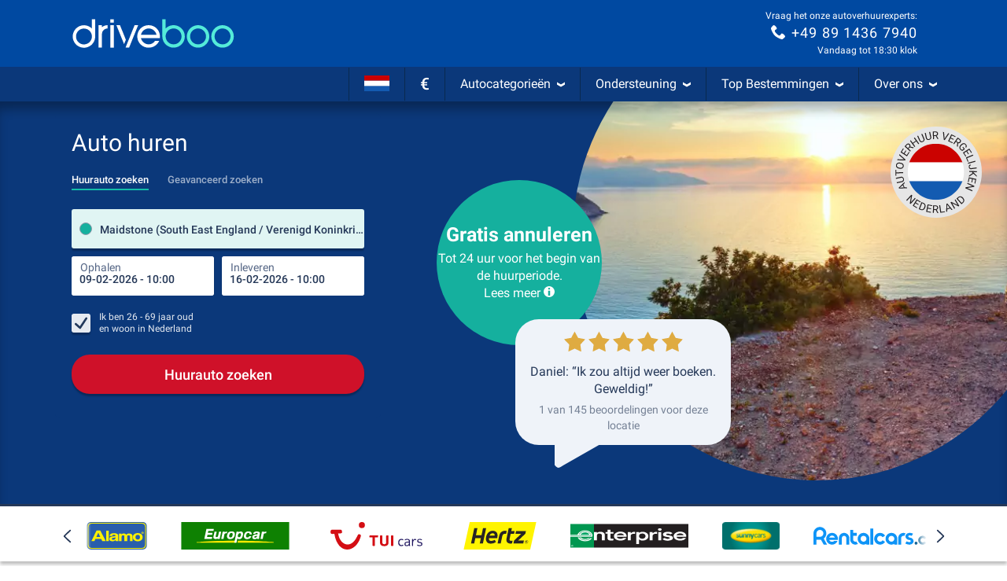

--- FILE ---
content_type: text/html; charset=utf-8
request_url: https://www.driveboo.nl/autohuur-Maidstone-24729.html
body_size: 99389
content:







<!DOCTYPE html>
<html lang="nl" prefix="og: http://ogp.me/ns#" data-mode="Prod"
      data-date-format="DD-MM-YYYY"
      data-domain-locale="nl-NL" data-system="boo"
      data-latest-seen-offer=""
      class="">
    <head>
        <meta charset="utf-8"/>
        <title>Huurauto - Vergelijk goedkope autohuur</title>

        
            <meta name="robots" content="index, follow, max-snippet:-1, max-image-preview:large, max-video-preview:-1"/>
        
        
        

        <meta name="viewport" content="width=device-width, initial-scale=1"/>

        <meta name="page-topic" content="Huurauto"/>
        <meta name="author" content="HolidayCheck AG"/>
        <meta name="description" content="Huurauto eenvoudig vergelijken en direct en voordelig te boeken met Driveboo AG. Bespaar tot wel 60% op uw huurauto!"/>
        
        <meta name="theme-color" content="#0049A1"/>
        <meta name="apple-mobile-web-app-status-bar-style" content="black"/>

         <meta property="og:title" content="Huurauto - Vergelijk goedkope autohuur"/>
<meta property="og:site_name" content="Driveboo"/>
<meta property="og:type" content="website"/>
<meta property="og:url" content="https://www.driveboo.nl/autohuur-Maidstone-24729.html"/>
<meta property="og:image" content="https://media.driveboo.com/assets-image/768x420/980cfbfe-d479-43d3-bd49-ffdc1203c949.jpg"/>
<meta property="og:image:width" content="768" />
<meta property="og:image:height" content="420" />
<meta property="og:locale" content="nl_NL"/>

<meta property="og:phone_number" content="+49-89-1436-7940"/>
  
    <script type="application/ld+json">{"@context":"http://schema.org","@type":"Organization","brand":{"@type":"AutoRental","name":"MietwagenCheck","image":"https://media.driveboo.com/assets/images/mwc-logo/3856705f7459fe45a461c034468b8764-mwc-logo.svg","telephone":"+49-89-1436-7940"},"foundingDate":"2008-07-01","url":"https://www.driveboo.nl/","logo":"https://media.driveboo.com/assets/images/favicon/mwc/a0c0984e61b9341e8cea40c4aa98e0f3-96.png","contactPoint":[{"telephone":"+49-89-143-79-160","contactType":["customer service","reservations"],"areaServed":"DE","availableLanguage":["German","English"]},{"telephone":"+43-720-710-895","contactType":["customer service","reservations"],"areaServed":"AT","availableLanguage":["German","English"]},{"telephone":"+41-71-541-6666","contactType":["customer service","reservations"],"areaServed":"CH","availableLanguage":["German","English"]},{"telephone":"+49-89-1436-7940","contactType":["customer service","reservations"],"areaServed":"World","availableLanguage":["English","German"]}]}</script>

    <script type="application/ld+json">{"@context":"http://schema.org/","@type":"AutoRental","name":"MietwagenCheck","image":"https://media.driveboo.com/assets/images/mwc-logo/3856705f7459fe45a461c034468b8764-mwc-logo.svg","telephone":"+49-89-1436-7940","openingHoursSpecification":[{"@type":"OpeningHoursSpecification","dayOfWeek":["https://schema.org/Monday"],"opens":"10:00","closes":"18:30"},{"@type":"OpeningHoursSpecification","dayOfWeek":["https://schema.org/Tuesday"],"opens":"10:00","closes":"18:30"},{"@type":"OpeningHoursSpecification","dayOfWeek":["https://schema.org/Wednesday"],"opens":"10:00","closes":"18:30"},{"@type":"OpeningHoursSpecification","dayOfWeek":["https://schema.org/Thursday"],"opens":"10:00","closes":"18:30"},{"@type":"OpeningHoursSpecification","dayOfWeek":["https://schema.org/Friday"],"opens":"10:00","closes":"18:30"},{"@type":"OpeningHoursSpecification","dayOfWeek":["https://schema.org/Saturday"],"opens":"12:00","closes":"18:30"},{"@type":"OpeningHoursSpecification","dayOfWeek":["https://schema.org/Sunday"],"opens":"00:00","closes":"00:00"}]}</script>
 

        

    
        
        
                <link rel="shortcut icon"  type="image/png" href="https://media.driveboo.com/assets/images/favicon/mwc/fbc210dca8fbab8096ac586c8c7cac80-16.png" />
                <link rel="icon" type="image/png" href="https://media.driveboo.com/assets/images/favicon/mwc/f2c420c9c9d67c33bf32078517e57a63-32.png" sizes="32x32"/>
                <link rel="icon" type="image/png" href="https://media.driveboo.com/assets/images/favicon/mwc/a0c0984e61b9341e8cea40c4aa98e0f3-96.png" sizes="96x96"/>
                <link rel="icon" type="image/png" href="https://media.driveboo.com/assets/images/favicon/mwc/c9b350b065944f713b18c4c992cf8eef-128.png" sizes="128x128"/>
                <link rel="icon" type="image/png" href="https://media.driveboo.com/assets/images/favicon/mwc/35c704b7c81776836a3b55353f79a2da-192.png" sizes="192x192"/>

                <link rel="apple-touch-icon" href="https://media.driveboo.com/assets/images/favicon/mwc/84dd808ae901a3db7d50371691ebe87a-120.png"/>
                <link rel="apple-touch-icon" href="https://media.driveboo.com/assets/images/favicon/mwc/384c67b0b7258c93f8e0e502469a478a-180.png" sizes="180x180"/>
                <link rel="apple-touch-icon" href="https://media.driveboo.com/assets/images/favicon/mwc/8732c2303359af17571b97343923d96d-152.png" sizes="152x152"/>
                <link rel="apple-touch-icon" href="https://media.driveboo.com/assets/images/favicon/mwc/51bf4316fe00dffb18ce403257f1786e-167.png" sizes="167x167"/>

                <meta name="msapplication-square70x70logo" content="https://media.driveboo.com/assets/images/favicon/mwc/62c8e3a61b355da703e2e1ac414fddb0-70.png"/>
                <meta name="msapplication-square150x150logo" content="https://media.driveboo.com/assets/images/favicon/mwc/562c0f47b6de3b88477e6ec3b7ff7a1a-150.png"/>
                
                    <meta name="msapplication-wide310x150logo" content="https://media.driveboo.com/assets/images/favicon/mwc/013eff4629245049187960aec5e9bba2-310x150.png"/>
                    <meta name="msapplication-square310x310logo" content="https://media.driveboo.com/assets/images/favicon/mwc/9f6d4d614779e0a5416d028fea83dc55-310.png"/>
                
            
    



        <link rel="dns-prefetch" href="//cookiee1.veinteractive.com"/>
<link rel="dns-prefetch" href="//appsapi.veinteractive.com"/>
<link rel="dns-prefetch" href="//config1.veinteractive.com"/>
<link rel="dns-prefetch" href="//gum.criteo.com"/>
<link rel="dns-prefetch" href="//media.driveboo.com"/>
<link rel="dns-prefetch" href="//www.googletagmanager.com"/>
<link rel="dns-prefetch" href="//www.googleadservices.com"/>
<link rel="dns-prefetch" href="//www.google.com"/>
<link rel="dns-prefetch" href="//www.google-analytics.com"/>
<link rel="dns-prefetch" href="//storage.googleapis.com"/>
<link rel="dns-prefetch" href="//static.criteo.net"/>
<link rel="dns-prefetch" href="//sslwidget.criteo.com"/>
<link rel="dns-prefetch" href="//dis.criteo.com"/>
<link rel="dns-prefetch" href="//bat.bing.com"/>
<link rel="dns-prefetch" href="//ads.yahoo.com"/>
<link rel="dns-prefetch" href="//hal9000.redintelligence.net"/>
<link rel="dns-prefetch" href="//static.hotjar.com"/>
<link rel="dns-prefetch" href="//vars.hotjar.com"/>
<link rel="dns-prefetch" href="//www.dwin1.com"/>
<link rel="dns-prefetch" href="//stats.g.doubleclick.net"/>
<link rel="dns-prefetch" href="//cm.g.doubleclick.net"/>


        
            
                <style>
                    
                        @font-face{font-display:swap;font-family:Roboto;font-style:normal;font-weight:400;src:local("Roboto"),local("Roboto-Regular"),url("https://media.driveboo.com/assets/cors/font-data/073578b7f22768baa58cf9a87380538a-KFOmCnqEu92Fr1Mu7GxKKTU1Kvnz.woff2?ver=2") format("woff2");unicode-range:u+0100-024f,u+0259,u+1e??,u+2020,u+20a0-20ab,u+20ad-20cf,u+2113,u+2c60-2c7f,u+a720-a7ff}@font-face{font-display:swap;font-family:Roboto;font-style:normal;font-weight:400;src:local("Roboto"),local("Roboto-Regular"),url("https://media.driveboo.com/assets/cors/font-data/15fa3062f8929bd3b05fdca5259db412-KFOmCnqEu92Fr1Mu4mxKKTU1Kg.woff2?ver=2") format("woff2");unicode-range:u+00??,u+0131,u+0152-0153,u+02bb-02bc,u+02c6,u+02da,u+02dc,u+2000-206f,u+2074,u+20ac,u+2122,u+2191,u+2193,u+2212,u+2215,u+feff,u+fffd}@font-face{font-display:swap;font-family:Roboto;font-style:normal;font-weight:500;src:local("Roboto Medium"),local("Roboto-Medium"),url("https://media.driveboo.com/assets/cors/font-data/5d39c40b5f1d878434af6212575d928a-KFOlCnqEu92Fr1MmEU9fChc4AMP6lbBP.woff2?ver=2") format("woff2");unicode-range:u+0100-024f,u+0259,u+1e??,u+2020,u+20a0-20ab,u+20ad-20cf,u+2113,u+2c60-2c7f,u+a720-a7ff}@font-face{font-display:swap;font-family:Roboto;font-style:normal;font-weight:500;src:local("Roboto Medium"),local("Roboto-Medium"),url("https://media.driveboo.com/assets/cors/font-data/07db243db21ed0a6b4ff05ff429686b7-KFOlCnqEu92Fr1MmEU9fBBc4AMP6lQ.woff2?ver=2") format("woff2");unicode-range:u+00??,u+0131,u+0152-0153,u+02bb-02bc,u+02c6,u+02da,u+02dc,u+2000-206f,u+2074,u+20ac,u+2122,u+2191,u+2193,u+2212,u+2215,u+feff,u+fffd}@font-face{font-display:swap;font-family:Roboto;font-style:normal;font-weight:700;src:local("Roboto Bold"),local("Roboto-Bold"),url("https://media.driveboo.com/assets/cors/font-data/b2f73d6ca15e0092dd061766b2afd2c8-KFOlCnqEu92Fr1MmWUlfChc4AMP6lbBP.woff2?ver=2") format("woff2");unicode-range:u+0100-024f,u+0259,u+1e??,u+2020,u+20a0-20ab,u+20ad-20cf,u+2113,u+2c60-2c7f,u+a720-a7ff}@font-face{font-display:swap;font-family:Roboto;font-style:normal;font-weight:700;src:local("Roboto Bold"),local("Roboto-Bold"),url("https://media.driveboo.com/assets/cors/font-data/a59072f933169d3f2db497f44ca4cbbe-KFOlCnqEu92Fr1MmWUlfBBc4AMP6lQ.woff2?ver=2") format("woff2");unicode-range:u+00??,u+0131,u+0152-0153,u+02bb-02bc,u+02c6,u+02da,u+02dc,u+2000-206f,u+2074,u+20ac,u+2122,u+2191,u+2193,u+2212,u+2215,u+feff,u+fffd}
                    
                        /*! normalize.css v3.0.3 | MIT License | github.com/necolas/normalize.css */html{-ms-text-size-adjust:100%;-webkit-text-size-adjust:100%;font-family:sans-serif}body{margin:0}article,aside,details,figcaption,figure,footer,header,hgroup,main,menu,nav,section,summary{display:block}audio,canvas,progress,video{display:inline-block;vertical-align:baseline}audio:not([controls]){display:none;height:0}[hidden],template{display:none}a{background-color:transparent}a:active,a:hover{outline:0}abbr[title]{border-bottom:none;text-decoration:underline;text-decoration:underline dotted}b,strong{font-weight:700}dfn{font-style:italic}h1{font-size:2em;margin:.67em 0}mark{background:#ff0;color:#000}small{font-size:80%}sub,sup{font-size:75%;line-height:0;position:relative;vertical-align:baseline}sup{top:-.5em}sub{bottom:-.25em}img{border:0}svg:not(:root){overflow:hidden}figure{margin:1em 40px}hr{box-sizing:content-box;height:0}pre{overflow:auto}code,kbd,pre,samp{font-family:monospace,monospace;font-size:1em}button,input,optgroup,select,textarea{color:inherit;font:inherit;margin:0}button{overflow:visible}button,select{text-transform:none}button,html input[type=button],input[type=reset],input[type=submit]{-webkit-appearance:button;cursor:pointer}button[disabled],html input[disabled]{cursor:default}button::-moz-focus-inner,input::-moz-focus-inner{border:0;padding:0}input{line-height:normal}input[type=checkbox],input[type=radio]{box-sizing:border-box;padding:0}input[type=number]::-webkit-inner-spin-button,input[type=number]::-webkit-outer-spin-button{height:auto}input[type=search]{-webkit-appearance:textfield;box-sizing:content-box}input[type=search]::-webkit-search-cancel-button,input[type=search]::-webkit-search-decoration{-webkit-appearance:none}fieldset{border:1px solid silver;margin:0 2px;padding:.35em .625em .75em}textarea{overflow:auto}optgroup{font-weight:700}table{border-collapse:collapse;border-spacing:0}td,th{padding:0}
/*! Source: https://github.com/h5bp/html5-boilerplate/blob/master/src/css/main.css */@media print{*,:after,:before{background:transparent!important;box-shadow:none!important;color:#000!important;text-shadow:none!important}a,a:visited{text-decoration:underline}a[href]:after{content:" (" attr(href) ")"}abbr[title]:after{content:" (" attr(title) ")"}a[href^="#"]:after,a[href^="javascript:"]:after{content:""}blockquote,pre{border:1px solid #999;page-break-inside:avoid}thead{display:table-header-group}img,tr{page-break-inside:avoid}img{max-width:100%!important}h2,h3,p{orphans:3;widows:3}h2,h3{page-break-after:avoid}.navbar{display:none}.btn>.caret,.dropup>.btn>.caret{border-top-color:#000!important}.label{border:1px solid #000}.table{border-collapse:collapse!important}.table td,.table th{background-color:#fff!important}.table-bordered td,.table-bordered th{border:1px solid #ddd!important}}*,:after,:before{-webkit-box-sizing:border-box;-moz-box-sizing:border-box;box-sizing:border-box}html{-webkit-tap-highlight-color:rgba(0,0,0,0);font-size:10px}body{background-color:#f1f1f1;color:#555;font-family:Roboto,Helvetica Neue,Helvetica,Arial,sans-serif;font-size:16px;line-height:1.42857143}button,input,select,textarea{font-family:inherit;font-size:inherit;line-height:inherit}a{color:#555;text-decoration:none}a:focus,a:hover{color:#2f2f2f;text-decoration:underline}a:focus{outline:5px auto -webkit-focus-ring-color;outline-offset:-2px}figure{margin:0}img{vertical-align:middle}.carousel-inner>.item>a>img,.carousel-inner>.item>img,.img-responsive{display:block;height:auto;max-width:100%}.img-rounded{border-radius:0}.img-thumbnail{background-color:#f1f1f1;border:1px solid #ddd;border-radius:0;display:inline-block;height:auto;line-height:1.42857143;max-width:100%;padding:4px;-webkit-transition:all .2s ease-in-out;-o-transition:all .2s ease-in-out;transition:all .2s ease-in-out}.img-circle{border-radius:50%}hr{border:0;border-top:1px solid #eee;margin-bottom:22px;margin-top:22px}.sr-only{clip:rect(0,0,0,0);border:0;height:1px;margin:-1px;overflow:hidden;padding:0;position:absolute;width:1px}.sr-only-focusable:active,.sr-only-focusable:focus{clip:auto;height:auto;margin:0;overflow:visible;position:static;width:auto}[role=button]{cursor:pointer}.h1,.h2,.h3,.h4,.h5,.h6,h1,h2,h3,h4,h5,h6{color:inherit;font-family:inherit;font-weight:400;line-height:1.1}.h1 .small,.h1 small,.h2 .small,.h2 small,.h3 .small,.h3 small,.h4 .small,.h4 small,.h5 .small,.h5 small,.h6 .small,.h6 small,h1 .small,h1 small,h2 .small,h2 small,h3 .small,h3 small,h4 .small,h4 small,h5 .small,h5 small,h6 .small,h6 small{color:#777;font-weight:400;line-height:1}.h1,.h2,.h3,h1,h2,h3{margin-bottom:11px;margin-top:22px}.h1 .small,.h1 small,.h2 .small,.h2 small,.h3 .small,.h3 small,h1 .small,h1 small,h2 .small,h2 small,h3 .small,h3 small{font-size:65%}.h4,.h5,.h6,h4,h5,h6{margin-bottom:11px;margin-top:11px}.h4 .small,.h4 small,.h5 .small,.h5 small,.h6 .small,.h6 small,h4 .small,h4 small,h5 .small,h5 small,h6 .small,h6 small{font-size:75%}.h1,h1{font-size:27px}.h2,h2{font-size:20px}.h3,.h4,.h5,.h6,h3,h4,h5,h6{font-size:16px}p{margin:0 0 11px}.lead{font-size:18px;font-weight:300;line-height:1.4;margin-bottom:22px}@media (min-width:768px){.lead{font-size:24px}}.small,small{font-size:87%}.mark,mark{background-color:#deab2a;padding:.2em}.text-left{text-align:left}.text-right{text-align:right}.text-center{text-align:center}.text-justify{text-align:justify}.text-nowrap{white-space:nowrap}.text-lowercase{text-transform:lowercase}.text-uppercase{text-transform:uppercase}.text-capitalize{text-transform:capitalize}.text-muted{color:#777}.text-primary{color:#0049a1}a.text-primary:focus,a.text-primary:hover{color:#00326e}.text-success{color:#fff}a.text-success:focus,a.text-success:hover{color:#e6e6e6}.text-info{color:#fff}a.text-info:focus,a.text-info:hover{color:#e6e6e6}.text-warning{color:#fff}a.text-warning:focus,a.text-warning:hover{color:#e6e6e6}.text-danger{color:#fff}a.text-danger:focus,a.text-danger:hover{color:#e6e6e6}.bg-primary{background-color:#0049a1;color:#fff}a.bg-primary:focus,a.bg-primary:hover{background-color:#00326e}.bg-success{background-color:#0049a1}a.bg-success:focus,a.bg-success:hover{background-color:#00326e}.bg-info{background-color:#206091}a.bg-info:focus,a.bg-info:hover{background-color:#174467}.bg-warning{background-color:#deab2a}a.bg-warning:focus,a.bg-warning:hover{background-color:#b88c1d}.bg-danger{background-color:#cc0202}a.bg-danger:focus,a.bg-danger:hover{background-color:#990202}.page-header{border-bottom:1px solid #eee;margin:44px 0 22px;padding-bottom:10px}ol,ul{margin-bottom:11px;margin-top:0}ol ol,ol ul,ul ol,ul ul{margin-bottom:0}.list-inline,.list-unstyled{list-style:none;padding-left:0}.list-inline{margin-left:-5px}.list-inline>li{display:inline-block;padding-left:5px;padding-right:5px}dl{margin-bottom:22px;margin-top:0}dd,dt{line-height:1.42857143}dt{font-weight:700}dd{margin-left:0}@media (min-width:768px){.dl-horizontal dt{clear:left;float:left;overflow:hidden;text-align:right;text-overflow:ellipsis;white-space:nowrap;width:160px}.dl-horizontal dd{margin-left:180px}}abbr[data-original-title],abbr[title]{cursor:help}.initialism{font-size:90%;text-transform:uppercase}blockquote{border-left:5px solid #eee;font-size:20px;margin:0 0 22px;padding:11px 22px}blockquote ol:last-child,blockquote p:last-child,blockquote ul:last-child{margin-bottom:0}blockquote .small,blockquote footer,blockquote small{color:#777;display:block;font-size:80%;line-height:1.42857143}blockquote .small:before,blockquote footer:before,blockquote small:before{content:"\2014 \00A0"}.blockquote-reverse,blockquote.pull-right{border-left:0;border-right:5px solid #eee;padding-left:0;padding-right:15px;text-align:right}.blockquote-reverse .small:before,.blockquote-reverse footer:before,.blockquote-reverse small:before,blockquote.pull-right .small:before,blockquote.pull-right footer:before,blockquote.pull-right small:before{content:""}.blockquote-reverse .small:after,.blockquote-reverse footer:after,.blockquote-reverse small:after,blockquote.pull-right .small:after,blockquote.pull-right footer:after,blockquote.pull-right small:after{content:"\00A0 \2014"}address{font-style:normal;line-height:1.42857143;margin-bottom:22px}.container{margin-left:auto;margin-right:auto;padding-left:10px;padding-right:10px}@media (min-width:768px){.container{width:740px}}@media (min-width:992px){.container{width:960px}}@media (min-width:1200px){.container{width:1160px}}.container-fluid{margin-left:auto;margin-right:auto;padding-left:10px;padding-right:10px}.row{margin-left:-10px;margin-right:-10px}.row-no-gutters{margin-left:0;margin-right:0}.row-no-gutters [class*=col-]{padding-left:0;padding-right:0}.col-lg-1,.col-lg-10,.col-lg-11,.col-lg-12,.col-lg-2,.col-lg-3,.col-lg-4,.col-lg-5,.col-lg-6,.col-lg-7,.col-lg-8,.col-lg-9,.col-md-1,.col-md-10,.col-md-11,.col-md-12,.col-md-2,.col-md-3,.col-md-4,.col-md-5,.col-md-6,.col-md-7,.col-md-8,.col-md-9,.col-sm-1,.col-sm-10,.col-sm-11,.col-sm-12,.col-sm-2,.col-sm-3,.col-sm-4,.col-sm-5,.col-sm-6,.col-sm-7,.col-sm-8,.col-sm-9,.col-xs-1,.col-xs-10,.col-xs-11,.col-xs-12,.col-xs-2,.col-xs-3,.col-xs-4,.col-xs-5,.col-xs-6,.col-xs-7,.col-xs-8,.col-xs-9{min-height:1px;padding-left:10px;padding-right:10px;position:relative}.col-xs-1,.col-xs-10,.col-xs-11,.col-xs-12,.col-xs-2,.col-xs-3,.col-xs-4,.col-xs-5,.col-xs-6,.col-xs-7,.col-xs-8,.col-xs-9{float:left}.col-xs-12{width:100%}.col-xs-11{width:91.66666667%}.col-xs-10{width:83.33333333%}.col-xs-9{width:75%}.col-xs-8{width:66.66666667%}.col-xs-7{width:58.33333333%}.col-xs-6{width:50%}.col-xs-5{width:41.66666667%}.col-xs-4{width:33.33333333%}.col-xs-3{width:25%}.col-xs-2{width:16.66666667%}.col-xs-1{width:8.33333333%}.col-xs-pull-12{right:100%}.col-xs-pull-11{right:91.66666667%}.col-xs-pull-10{right:83.33333333%}.col-xs-pull-9{right:75%}.col-xs-pull-8{right:66.66666667%}.col-xs-pull-7{right:58.33333333%}.col-xs-pull-6{right:50%}.col-xs-pull-5{right:41.66666667%}.col-xs-pull-4{right:33.33333333%}.col-xs-pull-3{right:25%}.col-xs-pull-2{right:16.66666667%}.col-xs-pull-1{right:8.33333333%}.col-xs-pull-0{right:auto}.col-xs-push-12{left:100%}.col-xs-push-11{left:91.66666667%}.col-xs-push-10{left:83.33333333%}.col-xs-push-9{left:75%}.col-xs-push-8{left:66.66666667%}.col-xs-push-7{left:58.33333333%}.col-xs-push-6{left:50%}.col-xs-push-5{left:41.66666667%}.col-xs-push-4{left:33.33333333%}.col-xs-push-3{left:25%}.col-xs-push-2{left:16.66666667%}.col-xs-push-1{left:8.33333333%}.col-xs-push-0{left:auto}.col-xs-offset-12{margin-left:100%}.col-xs-offset-11{margin-left:91.66666667%}.col-xs-offset-10{margin-left:83.33333333%}.col-xs-offset-9{margin-left:75%}.col-xs-offset-8{margin-left:66.66666667%}.col-xs-offset-7{margin-left:58.33333333%}.col-xs-offset-6{margin-left:50%}.col-xs-offset-5{margin-left:41.66666667%}.col-xs-offset-4{margin-left:33.33333333%}.col-xs-offset-3{margin-left:25%}.col-xs-offset-2{margin-left:16.66666667%}.col-xs-offset-1{margin-left:8.33333333%}.col-xs-offset-0{margin-left:0}@media (min-width:768px){.col-sm-1,.col-sm-10,.col-sm-11,.col-sm-12,.col-sm-2,.col-sm-3,.col-sm-4,.col-sm-5,.col-sm-6,.col-sm-7,.col-sm-8,.col-sm-9{float:left}.col-sm-12{width:100%}.col-sm-11{width:91.66666667%}.col-sm-10{width:83.33333333%}.col-sm-9{width:75%}.col-sm-8{width:66.66666667%}.col-sm-7{width:58.33333333%}.col-sm-6{width:50%}.col-sm-5{width:41.66666667%}.col-sm-4{width:33.33333333%}.col-sm-3{width:25%}.col-sm-2{width:16.66666667%}.col-sm-1{width:8.33333333%}.col-sm-pull-12{right:100%}.col-sm-pull-11{right:91.66666667%}.col-sm-pull-10{right:83.33333333%}.col-sm-pull-9{right:75%}.col-sm-pull-8{right:66.66666667%}.col-sm-pull-7{right:58.33333333%}.col-sm-pull-6{right:50%}.col-sm-pull-5{right:41.66666667%}.col-sm-pull-4{right:33.33333333%}.col-sm-pull-3{right:25%}.col-sm-pull-2{right:16.66666667%}.col-sm-pull-1{right:8.33333333%}.col-sm-pull-0{right:auto}.col-sm-push-12{left:100%}.col-sm-push-11{left:91.66666667%}.col-sm-push-10{left:83.33333333%}.col-sm-push-9{left:75%}.col-sm-push-8{left:66.66666667%}.col-sm-push-7{left:58.33333333%}.col-sm-push-6{left:50%}.col-sm-push-5{left:41.66666667%}.col-sm-push-4{left:33.33333333%}.col-sm-push-3{left:25%}.col-sm-push-2{left:16.66666667%}.col-sm-push-1{left:8.33333333%}.col-sm-push-0{left:auto}.col-sm-offset-12{margin-left:100%}.col-sm-offset-11{margin-left:91.66666667%}.col-sm-offset-10{margin-left:83.33333333%}.col-sm-offset-9{margin-left:75%}.col-sm-offset-8{margin-left:66.66666667%}.col-sm-offset-7{margin-left:58.33333333%}.col-sm-offset-6{margin-left:50%}.col-sm-offset-5{margin-left:41.66666667%}.col-sm-offset-4{margin-left:33.33333333%}.col-sm-offset-3{margin-left:25%}.col-sm-offset-2{margin-left:16.66666667%}.col-sm-offset-1{margin-left:8.33333333%}.col-sm-offset-0{margin-left:0}}@media (min-width:992px){.col-md-1,.col-md-10,.col-md-11,.col-md-12,.col-md-2,.col-md-3,.col-md-4,.col-md-5,.col-md-6,.col-md-7,.col-md-8,.col-md-9{float:left}.col-md-12{width:100%}.col-md-11{width:91.66666667%}.col-md-10{width:83.33333333%}.col-md-9{width:75%}.col-md-8{width:66.66666667%}.col-md-7{width:58.33333333%}.col-md-6{width:50%}.col-md-5{width:41.66666667%}.col-md-4{width:33.33333333%}.col-md-3{width:25%}.col-md-2{width:16.66666667%}.col-md-1{width:8.33333333%}.col-md-pull-12{right:100%}.col-md-pull-11{right:91.66666667%}.col-md-pull-10{right:83.33333333%}.col-md-pull-9{right:75%}.col-md-pull-8{right:66.66666667%}.col-md-pull-7{right:58.33333333%}.col-md-pull-6{right:50%}.col-md-pull-5{right:41.66666667%}.col-md-pull-4{right:33.33333333%}.col-md-pull-3{right:25%}.col-md-pull-2{right:16.66666667%}.col-md-pull-1{right:8.33333333%}.col-md-pull-0{right:auto}.col-md-push-12{left:100%}.col-md-push-11{left:91.66666667%}.col-md-push-10{left:83.33333333%}.col-md-push-9{left:75%}.col-md-push-8{left:66.66666667%}.col-md-push-7{left:58.33333333%}.col-md-push-6{left:50%}.col-md-push-5{left:41.66666667%}.col-md-push-4{left:33.33333333%}.col-md-push-3{left:25%}.col-md-push-2{left:16.66666667%}.col-md-push-1{left:8.33333333%}.col-md-push-0{left:auto}.col-md-offset-12{margin-left:100%}.col-md-offset-11{margin-left:91.66666667%}.col-md-offset-10{margin-left:83.33333333%}.col-md-offset-9{margin-left:75%}.col-md-offset-8{margin-left:66.66666667%}.col-md-offset-7{margin-left:58.33333333%}.col-md-offset-6{margin-left:50%}.col-md-offset-5{margin-left:41.66666667%}.col-md-offset-4{margin-left:33.33333333%}.col-md-offset-3{margin-left:25%}.col-md-offset-2{margin-left:16.66666667%}.col-md-offset-1{margin-left:8.33333333%}.col-md-offset-0{margin-left:0}}@media (min-width:1200px){.col-lg-1,.col-lg-10,.col-lg-11,.col-lg-12,.col-lg-2,.col-lg-3,.col-lg-4,.col-lg-5,.col-lg-6,.col-lg-7,.col-lg-8,.col-lg-9{float:left}.col-lg-12{width:100%}.col-lg-11{width:91.66666667%}.col-lg-10{width:83.33333333%}.col-lg-9{width:75%}.col-lg-8{width:66.66666667%}.col-lg-7{width:58.33333333%}.col-lg-6{width:50%}.col-lg-5{width:41.66666667%}.col-lg-4{width:33.33333333%}.col-lg-3{width:25%}.col-lg-2{width:16.66666667%}.col-lg-1{width:8.33333333%}.col-lg-pull-12{right:100%}.col-lg-pull-11{right:91.66666667%}.col-lg-pull-10{right:83.33333333%}.col-lg-pull-9{right:75%}.col-lg-pull-8{right:66.66666667%}.col-lg-pull-7{right:58.33333333%}.col-lg-pull-6{right:50%}.col-lg-pull-5{right:41.66666667%}.col-lg-pull-4{right:33.33333333%}.col-lg-pull-3{right:25%}.col-lg-pull-2{right:16.66666667%}.col-lg-pull-1{right:8.33333333%}.col-lg-pull-0{right:auto}.col-lg-push-12{left:100%}.col-lg-push-11{left:91.66666667%}.col-lg-push-10{left:83.33333333%}.col-lg-push-9{left:75%}.col-lg-push-8{left:66.66666667%}.col-lg-push-7{left:58.33333333%}.col-lg-push-6{left:50%}.col-lg-push-5{left:41.66666667%}.col-lg-push-4{left:33.33333333%}.col-lg-push-3{left:25%}.col-lg-push-2{left:16.66666667%}.col-lg-push-1{left:8.33333333%}.col-lg-push-0{left:auto}.col-lg-offset-12{margin-left:100%}.col-lg-offset-11{margin-left:91.66666667%}.col-lg-offset-10{margin-left:83.33333333%}.col-lg-offset-9{margin-left:75%}.col-lg-offset-8{margin-left:66.66666667%}.col-lg-offset-7{margin-left:58.33333333%}.col-lg-offset-6{margin-left:50%}.col-lg-offset-5{margin-left:41.66666667%}.col-lg-offset-4{margin-left:33.33333333%}.col-lg-offset-3{margin-left:25%}.col-lg-offset-2{margin-left:16.66666667%}.col-lg-offset-1{margin-left:8.33333333%}.col-lg-offset-0{margin-left:0}}table{background-color:transparent}table col[class*=col-]{display:table-column;float:none;position:static}table td[class*=col-],table th[class*=col-]{display:table-cell;float:none;position:static}caption{color:#777;padding-bottom:8px;padding-top:8px}caption,th{text-align:left}.table{margin-bottom:22px;max-width:100%;width:100%}.table>tbody>tr>td,.table>tbody>tr>th,.table>tfoot>tr>td,.table>tfoot>tr>th,.table>thead>tr>td,.table>thead>tr>th{border-top:1px solid #ddd;line-height:1.42857143;padding:8px;vertical-align:top}.table>thead>tr>th{border-bottom:2px solid #ddd;vertical-align:bottom}.table>caption+thead>tr:first-child>td,.table>caption+thead>tr:first-child>th,.table>colgroup+thead>tr:first-child>td,.table>colgroup+thead>tr:first-child>th,.table>thead:first-child>tr:first-child>td,.table>thead:first-child>tr:first-child>th{border-top:0}.table>tbody+tbody{border-top:2px solid #ddd}.table .table{background-color:#f1f1f1}.table-condensed>tbody>tr>td,.table-condensed>tbody>tr>th,.table-condensed>tfoot>tr>td,.table-condensed>tfoot>tr>th,.table-condensed>thead>tr>td,.table-condensed>thead>tr>th{padding:5px}.table-bordered,.table-bordered>tbody>tr>td,.table-bordered>tbody>tr>th,.table-bordered>tfoot>tr>td,.table-bordered>tfoot>tr>th,.table-bordered>thead>tr>td,.table-bordered>thead>tr>th{border:1px solid #ddd}.table-bordered>thead>tr>td,.table-bordered>thead>tr>th{border-bottom-width:2px}.table-striped>tbody>tr:nth-of-type(odd){background-color:#f9f9f9}.table-hover>tbody>tr:hover,.table>tbody>tr.active>td,.table>tbody>tr.active>th,.table>tbody>tr>td.active,.table>tbody>tr>th.active,.table>tfoot>tr.active>td,.table>tfoot>tr.active>th,.table>tfoot>tr>td.active,.table>tfoot>tr>th.active,.table>thead>tr.active>td,.table>thead>tr.active>th,.table>thead>tr>td.active,.table>thead>tr>th.active{background-color:#f5f5f5}.table-hover>tbody>tr.active:hover>td,.table-hover>tbody>tr.active:hover>th,.table-hover>tbody>tr:hover>.active,.table-hover>tbody>tr>td.active:hover,.table-hover>tbody>tr>th.active:hover{background-color:#e8e8e8}.table>tbody>tr.success>td,.table>tbody>tr.success>th,.table>tbody>tr>td.success,.table>tbody>tr>th.success,.table>tfoot>tr.success>td,.table>tfoot>tr.success>th,.table>tfoot>tr>td.success,.table>tfoot>tr>th.success,.table>thead>tr.success>td,.table>thead>tr.success>th,.table>thead>tr>td.success,.table>thead>tr>th.success{background-color:#0049a1}.table-hover>tbody>tr.success:hover>td,.table-hover>tbody>tr.success:hover>th,.table-hover>tbody>tr:hover>.success,.table-hover>tbody>tr>td.success:hover,.table-hover>tbody>tr>th.success:hover{background-color:#003d88}.table>tbody>tr.info>td,.table>tbody>tr.info>th,.table>tbody>tr>td.info,.table>tbody>tr>th.info,.table>tfoot>tr.info>td,.table>tfoot>tr.info>th,.table>tfoot>tr>td.info,.table>tfoot>tr>th.info,.table>thead>tr.info>td,.table>thead>tr.info>th,.table>thead>tr>td.info,.table>thead>tr>th.info{background-color:#206091}.table-hover>tbody>tr.info:hover>td,.table-hover>tbody>tr.info:hover>th,.table-hover>tbody>tr:hover>.info,.table-hover>tbody>tr>td.info:hover,.table-hover>tbody>tr>th.info:hover{background-color:#1b527c}.table>tbody>tr.warning>td,.table>tbody>tr.warning>th,.table>tbody>tr>td.warning,.table>tbody>tr>th.warning,.table>tfoot>tr.warning>td,.table>tfoot>tr.warning>th,.table>tfoot>tr>td.warning,.table>tfoot>tr>th.warning,.table>thead>tr.warning>td,.table>thead>tr.warning>th,.table>thead>tr>td.warning,.table>thead>tr>th.warning{background-color:#deab2a}.table-hover>tbody>tr.warning:hover>td,.table-hover>tbody>tr.warning:hover>th,.table-hover>tbody>tr:hover>.warning,.table-hover>tbody>tr>td.warning:hover,.table-hover>tbody>tr>th.warning:hover{background-color:#cf9d20}.table>tbody>tr.danger>td,.table>tbody>tr.danger>th,.table>tbody>tr>td.danger,.table>tbody>tr>th.danger,.table>tfoot>tr.danger>td,.table>tfoot>tr.danger>th,.table>tfoot>tr>td.danger,.table>tfoot>tr>th.danger,.table>thead>tr.danger>td,.table>thead>tr.danger>th,.table>thead>tr>td.danger,.table>thead>tr>th.danger{background-color:#cc0202}.table-hover>tbody>tr.danger:hover>td,.table-hover>tbody>tr.danger:hover>th,.table-hover>tbody>tr:hover>.danger,.table-hover>tbody>tr>td.danger:hover,.table-hover>tbody>tr>th.danger:hover{background-color:#b30202}.table-responsive{min-height:.01%;overflow-x:auto}@media screen and (max-width:767px){.table-responsive{-ms-overflow-style:-ms-autohiding-scrollbar;border:1px solid #ddd;margin-bottom:16.5px;overflow-y:hidden;width:100%}.table-responsive>.table{margin-bottom:0}.table-responsive>.table>tbody>tr>td,.table-responsive>.table>tbody>tr>th,.table-responsive>.table>tfoot>tr>td,.table-responsive>.table>tfoot>tr>th,.table-responsive>.table>thead>tr>td,.table-responsive>.table>thead>tr>th{white-space:nowrap}.table-responsive>.table-bordered{border:0}.table-responsive>.table-bordered>tbody>tr>td:first-child,.table-responsive>.table-bordered>tbody>tr>th:first-child,.table-responsive>.table-bordered>tfoot>tr>td:first-child,.table-responsive>.table-bordered>tfoot>tr>th:first-child,.table-responsive>.table-bordered>thead>tr>td:first-child,.table-responsive>.table-bordered>thead>tr>th:first-child{border-left:0}.table-responsive>.table-bordered>tbody>tr>td:last-child,.table-responsive>.table-bordered>tbody>tr>th:last-child,.table-responsive>.table-bordered>tfoot>tr>td:last-child,.table-responsive>.table-bordered>tfoot>tr>th:last-child,.table-responsive>.table-bordered>thead>tr>td:last-child,.table-responsive>.table-bordered>thead>tr>th:last-child{border-right:0}.table-responsive>.table-bordered>tbody>tr:last-child>td,.table-responsive>.table-bordered>tbody>tr:last-child>th,.table-responsive>.table-bordered>tfoot>tr:last-child>td,.table-responsive>.table-bordered>tfoot>tr:last-child>th{border-bottom:0}}fieldset{margin:0;min-width:0}fieldset,legend{border:0;padding:0}legend{border-bottom:1px solid #e5e5e5;color:#333;display:block;font-size:24px;line-height:inherit;margin-bottom:22px;width:100%}label{display:inline-block;font-weight:700;margin-bottom:5px;max-width:100%}input[type=search]{-webkit-appearance:none;appearance:none;-webkit-box-sizing:border-box;-moz-box-sizing:border-box;box-sizing:border-box}input[type=checkbox],input[type=radio]{line-height:normal;margin:4px 0 0;margin-top:1px\9}fieldset[disabled] input[type=checkbox],fieldset[disabled] input[type=radio],input[type=checkbox].disabled,input[type=checkbox][disabled],input[type=radio].disabled,input[type=radio][disabled]{cursor:not-allowed}input[type=file]{display:block}input[type=range]{display:block;width:100%}select[multiple],select[size]{height:auto}input[type=checkbox]:focus,input[type=file]:focus,input[type=radio]:focus{outline:5px auto -webkit-focus-ring-color;outline-offset:-2px}output{padding-top:5px}.form-control,output{color:#555;display:block;font-size:16px;line-height:1.42857143}.form-control{background-color:#fff;background-image:none;border:1px solid #ccc;border-radius:4px;-webkit-box-shadow:inset 0 1px 1px rgba(0,0,0,.075);box-shadow:inset 0 1px 1px rgba(0,0,0,.075);height:32px;padding:4px 12px;-webkit-transition:border-color .15s ease-in-out,box-shadow .15s ease-in-out;-o-transition:border-color .15s ease-in-out,box-shadow .15s ease-in-out;transition:border-color .15s ease-in-out,box-shadow .15s ease-in-out;width:100%}.form-control:focus{border-color:#0049a1;-webkit-box-shadow:inset 0 1px 1px rgba(0,0,0,.075),0 0 8px rgba(0,73,161,.6);box-shadow:inset 0 1px 1px rgba(0,0,0,.075),0 0 8px rgba(0,73,161,.6);outline:0}.form-control::-moz-placeholder{color:#999;opacity:1}.form-control:-ms-input-placeholder{color:#999}.form-control::-webkit-input-placeholder{color:#999}.form-control::-ms-expand{background-color:transparent;border:0}.form-control[disabled],.form-control[readonly],fieldset[disabled] .form-control{background-color:#eee;opacity:1}.form-control[disabled],fieldset[disabled] .form-control{cursor:not-allowed}textarea.form-control{height:auto}@media screen and (-webkit-min-device-pixel-ratio:0){input[type=date].form-control,input[type=datetime-local].form-control,input[type=month].form-control,input[type=time].form-control{line-height:32px}.input-group-sm input[type=date],.input-group-sm input[type=datetime-local],.input-group-sm input[type=month],.input-group-sm input[type=time],input[type=date].input-sm,input[type=datetime-local].input-sm,input[type=month].input-sm,input[type=time].input-sm{line-height:33px}.input-group-lg input[type=date],.input-group-lg input[type=datetime-local],.input-group-lg input[type=month],.input-group-lg input[type=time],input[type=date].input-lg,input[type=datetime-local].input-lg,input[type=month].input-lg,input[type=time].input-lg{line-height:49px}}.form-group{margin-bottom:15px}.checkbox,.radio{display:block;margin-bottom:10px;margin-top:10px;position:relative}.checkbox.disabled label,.radio.disabled label,fieldset[disabled] .checkbox label,fieldset[disabled] .radio label{cursor:not-allowed}.checkbox label,.radio label{cursor:pointer;font-weight:400;margin-bottom:0;min-height:22px;padding-left:20px}.checkbox input[type=checkbox],.checkbox-inline input[type=checkbox],.radio input[type=radio],.radio-inline input[type=radio]{margin-left:-20px;margin-top:4px\9;position:absolute}.checkbox+.checkbox,.radio+.radio{margin-top:-5px}.checkbox-inline,.radio-inline{cursor:pointer;display:inline-block;font-weight:400;margin-bottom:0;padding-left:20px;position:relative;vertical-align:middle}.checkbox-inline.disabled,.radio-inline.disabled,fieldset[disabled] .checkbox-inline,fieldset[disabled] .radio-inline{cursor:not-allowed}.checkbox-inline+.checkbox-inline,.radio-inline+.radio-inline{margin-left:10px;margin-top:0}.form-control-static{margin-bottom:0;min-height:38px;padding-bottom:5px;padding-top:5px}.form-control-static.input-lg,.form-control-static.input-sm{padding-left:0;padding-right:0}.input-sm{border-radius:3px;font-size:14px;height:33px;line-height:1.5;padding:5px 10px}select.input-sm{height:33px;line-height:33px}select[multiple].input-sm,textarea.input-sm{height:auto}.form-group-sm .form-control{border-radius:3px;font-size:14px;height:33px;line-height:1.5;padding:5px 10px}.form-group-sm select.form-control{height:33px;line-height:33px}.form-group-sm select[multiple].form-control,.form-group-sm textarea.form-control{height:auto}.form-group-sm .form-control-static{font-size:14px;height:33px;line-height:1.5;min-height:36px;padding:6px 10px}.input-lg{border-radius:6px;font-size:20px;height:49px;line-height:1.3333333;padding:10px 16px}select.input-lg{height:49px;line-height:49px}select[multiple].input-lg,textarea.input-lg{height:auto}.form-group-lg .form-control{border-radius:6px;font-size:20px;height:49px;line-height:1.3333333;padding:10px 16px}.form-group-lg select.form-control{height:49px;line-height:49px}.form-group-lg select[multiple].form-control,.form-group-lg textarea.form-control{height:auto}.form-group-lg .form-control-static{font-size:20px;height:49px;line-height:1.3333333;min-height:42px;padding:11px 16px}.has-feedback{position:relative}.has-feedback .form-control{padding-right:40px}.form-control-feedback{display:block;height:32px;line-height:32px;pointer-events:none;position:absolute;right:0;text-align:center;top:0;width:32px;z-index:2}.form-group-lg .form-control+.form-control-feedback,.input-group-lg+.form-control-feedback,.input-lg+.form-control-feedback{height:49px;line-height:49px;width:49px}.form-group-sm .form-control+.form-control-feedback,.input-group-sm+.form-control-feedback,.input-sm+.form-control-feedback{height:33px;line-height:33px;width:33px}.has-success .checkbox,.has-success .checkbox-inline,.has-success .control-label,.has-success .help-block,.has-success .radio,.has-success .radio-inline,.has-success.checkbox label,.has-success.checkbox-inline label,.has-success.radio label,.has-success.radio-inline label{color:#fff}.has-success .form-control{border-color:#fff;-webkit-box-shadow:inset 0 1px 1px rgba(0,0,0,.075);box-shadow:inset 0 1px 1px rgba(0,0,0,.075)}.has-success .form-control:focus{border-color:#e6e6e6;-webkit-box-shadow:inset 0 1px 1px rgba(0,0,0,.075),0 0 6px #fff;box-shadow:inset 0 1px 1px rgba(0,0,0,.075),0 0 6px #fff}.has-success .input-group-addon{background-color:#0049a1;border-color:#fff;color:#fff}.has-success .form-control-feedback,.has-warning .checkbox,.has-warning .checkbox-inline,.has-warning .control-label,.has-warning .help-block,.has-warning .radio,.has-warning .radio-inline,.has-warning.checkbox label,.has-warning.checkbox-inline label,.has-warning.radio label,.has-warning.radio-inline label{color:#fff}.has-warning .form-control{border-color:#fff;-webkit-box-shadow:inset 0 1px 1px rgba(0,0,0,.075);box-shadow:inset 0 1px 1px rgba(0,0,0,.075)}.has-warning .form-control:focus{border-color:#e6e6e6;-webkit-box-shadow:inset 0 1px 1px rgba(0,0,0,.075),0 0 6px #fff;box-shadow:inset 0 1px 1px rgba(0,0,0,.075),0 0 6px #fff}.has-warning .input-group-addon{background-color:#deab2a;border-color:#fff;color:#fff}.has-error .checkbox,.has-error .checkbox-inline,.has-error .control-label,.has-error .help-block,.has-error .radio,.has-error .radio-inline,.has-error.checkbox label,.has-error.checkbox-inline label,.has-error.radio label,.has-error.radio-inline label,.has-warning .form-control-feedback{color:#fff}.has-error .form-control{border-color:#fff;-webkit-box-shadow:inset 0 1px 1px rgba(0,0,0,.075);box-shadow:inset 0 1px 1px rgba(0,0,0,.075)}.has-error .form-control:focus{border-color:#e6e6e6;-webkit-box-shadow:inset 0 1px 1px rgba(0,0,0,.075),0 0 6px #fff;box-shadow:inset 0 1px 1px rgba(0,0,0,.075),0 0 6px #fff}.has-error .input-group-addon{background-color:#cc0202;border-color:#fff;color:#fff}.has-error .form-control-feedback{color:#fff}.has-feedback label~.form-control-feedback{top:27px}.has-feedback label.sr-only~.form-control-feedback{top:0}.help-block{color:#959595;display:block;margin-bottom:10px;margin-top:5px}@media (min-width:768px){.form-inline .form-group{display:inline-block;margin-bottom:0;vertical-align:middle}.form-inline .form-control{display:inline-block;vertical-align:middle;width:auto}.form-inline .form-control-static{display:inline-block}.form-inline .input-group{display:inline-table;vertical-align:middle}.form-inline .input-group .form-control,.form-inline .input-group .input-group-addon,.form-inline .input-group .input-group-btn{width:auto}.form-inline .input-group>.form-control{width:100%}.form-inline .control-label{margin-bottom:0;vertical-align:middle}.form-inline .checkbox,.form-inline .radio{display:inline-block;margin-bottom:0;margin-top:0;vertical-align:middle}.form-inline .checkbox label,.form-inline .radio label{padding-left:0}.form-inline .checkbox input[type=checkbox],.form-inline .radio input[type=radio]{margin-left:0;position:relative}.form-inline .has-feedback .form-control-feedback{top:0}}.form-horizontal .checkbox,.form-horizontal .checkbox-inline,.form-horizontal .radio,.form-horizontal .radio-inline{margin-bottom:0;margin-top:0;padding-top:5px}.form-horizontal .checkbox,.form-horizontal .radio{min-height:27px}.form-horizontal .form-group{margin-left:-10px;margin-right:-10px}@media (min-width:768px){.form-horizontal .control-label{margin-bottom:0;padding-top:5px;text-align:right}}.form-horizontal .has-feedback .form-control-feedback{right:10px}@media (min-width:768px){.form-horizontal .form-group-lg .control-label{font-size:20px;padding-top:11px}.form-horizontal .form-group-sm .control-label{font-size:14px;padding-top:6px}}.btn{background-image:none;border:1px solid transparent;border-radius:0;cursor:pointer;display:inline-block;font-size:16px;font-weight:400;line-height:1.42857143;margin-bottom:0;padding:4px 12px;text-align:center;touch-action:manipulation;-webkit-user-select:none;-moz-user-select:none;-ms-user-select:none;user-select:none;vertical-align:middle;white-space:nowrap}.btn.active.focus,.btn.active:focus,.btn.focus,.btn:active.focus,.btn:active:focus,.btn:focus{outline:5px auto -webkit-focus-ring-color;outline-offset:-2px}.btn.focus,.btn:focus,.btn:hover{color:#333;text-decoration:none}.btn.active,.btn:active{background-image:none;-webkit-box-shadow:inset 0 3px 5px rgba(0,0,0,.125);box-shadow:inset 0 3px 5px rgba(0,0,0,.125);outline:0}.btn.disabled,.btn[disabled],fieldset[disabled] .btn{-webkit-box-shadow:none;box-shadow:none;cursor:not-allowed;filter:alpha(opacity=65);opacity:.65}a.btn.disabled,fieldset[disabled] a.btn{pointer-events:none}.btn-default{background-color:#fff;border-color:#ccc;color:#333}.btn-default.focus,.btn-default:focus{background-color:#e6e6e6;border-color:#8c8c8c;color:#333}.btn-default:hover{background-color:#e6e6e6;border-color:#adadad;color:#333}.btn-default.active,.btn-default:active,.open>.dropdown-toggle.btn-default{background-color:#e6e6e6;background-image:none;border-color:#adadad;color:#333}.btn-default.active.focus,.btn-default.active:focus,.btn-default.active:hover,.btn-default:active.focus,.btn-default:active:focus,.btn-default:active:hover,.open>.dropdown-toggle.btn-default.focus,.open>.dropdown-toggle.btn-default:focus,.open>.dropdown-toggle.btn-default:hover{background-color:#d4d4d4;border-color:#8c8c8c;color:#333}.btn-default.disabled.focus,.btn-default.disabled:focus,.btn-default.disabled:hover,.btn-default[disabled].focus,.btn-default[disabled]:focus,.btn-default[disabled]:hover,fieldset[disabled] .btn-default.focus,fieldset[disabled] .btn-default:focus,fieldset[disabled] .btn-default:hover{background-color:#fff;border-color:#ccc}.btn-default .badge{background-color:#333;color:#fff}.btn-primary{background-color:#0049a1;border-color:#0049a1;color:#fff}.btn-primary.focus,.btn-primary:focus{background-color:#00326e;border-color:#000f21;color:#fff}.btn-primary:hover{background-color:#00326e;border-color:#002d64;color:#fff}.btn-primary.active,.btn-primary:active,.open>.dropdown-toggle.btn-primary{background-color:#00326e;background-image:none;border-color:#002d64;color:#fff}.btn-primary.active.focus,.btn-primary.active:focus,.btn-primary.active:hover,.btn-primary:active.focus,.btn-primary:active:focus,.btn-primary:active:hover,.open>.dropdown-toggle.btn-primary.focus,.open>.dropdown-toggle.btn-primary:focus,.open>.dropdown-toggle.btn-primary:hover{background-color:#00224a;border-color:#000f21;color:#fff}.btn-primary.disabled.focus,.btn-primary.disabled:focus,.btn-primary.disabled:hover,.btn-primary[disabled].focus,.btn-primary[disabled]:focus,.btn-primary[disabled]:hover,fieldset[disabled] .btn-primary.focus,fieldset[disabled] .btn-primary:focus,fieldset[disabled] .btn-primary:hover{background-color:#0049a1;border-color:#0049a1}.btn-primary .badge{background-color:#fff;color:#0049a1}.btn-success{background-color:#0049a1;border-color:#0049a1;color:#fff}.btn-success.focus,.btn-success:focus{background-color:#00326e;border-color:#000f21;color:#fff}.btn-success:hover{background-color:#00326e;border-color:#002d64;color:#fff}.btn-success.active,.btn-success:active,.open>.dropdown-toggle.btn-success{background-color:#00326e;background-image:none;border-color:#002d64;color:#fff}.btn-success.active.focus,.btn-success.active:focus,.btn-success.active:hover,.btn-success:active.focus,.btn-success:active:focus,.btn-success:active:hover,.open>.dropdown-toggle.btn-success.focus,.open>.dropdown-toggle.btn-success:focus,.open>.dropdown-toggle.btn-success:hover{background-color:#00224a;border-color:#000f21;color:#fff}.btn-success.disabled.focus,.btn-success.disabled:focus,.btn-success.disabled:hover,.btn-success[disabled].focus,.btn-success[disabled]:focus,.btn-success[disabled]:hover,fieldset[disabled] .btn-success.focus,fieldset[disabled] .btn-success:focus,fieldset[disabled] .btn-success:hover{background-color:#0049a1;border-color:#0049a1}.btn-success .badge{background-color:#fff;color:#0049a1}.btn-info{background-color:#206091;border-color:#206091;color:#fff}.btn-info.focus,.btn-info:focus{background-color:#174467;border-color:#091b29;color:#fff}.btn-info:hover{background-color:#174467;border-color:#153f5f;color:#fff}.btn-info.active,.btn-info:active,.open>.dropdown-toggle.btn-info{background-color:#174467;background-image:none;border-color:#153f5f;color:#fff}.btn-info.active.focus,.btn-info.active:focus,.btn-info.active:hover,.btn-info:active.focus,.btn-info:active:focus,.btn-info:active:hover,.open>.dropdown-toggle.btn-info.focus,.open>.dropdown-toggle.btn-info:focus,.open>.dropdown-toggle.btn-info:hover{background-color:#10314a;border-color:#091b29;color:#fff}.btn-info.disabled.focus,.btn-info.disabled:focus,.btn-info.disabled:hover,.btn-info[disabled].focus,.btn-info[disabled]:focus,.btn-info[disabled]:hover,fieldset[disabled] .btn-info.focus,fieldset[disabled] .btn-info:focus,fieldset[disabled] .btn-info:hover{background-color:#206091;border-color:#206091}.btn-info .badge{background-color:#fff;color:#206091}.btn-warning{background-color:#cc0202;border-color:#cc0202;color:#fff}.btn-warning.focus,.btn-warning:focus{background-color:#990202;border-color:#4e0101;color:#fff}.btn-warning:hover{background-color:#990202;border-color:#8f0101;color:#fff}.btn-warning.active,.btn-warning:active,.open>.dropdown-toggle.btn-warning{background-color:#990202;background-image:none;border-color:#8f0101;color:#fff}.btn-warning.active.focus,.btn-warning.active:focus,.btn-warning.active:hover,.btn-warning:active.focus,.btn-warning:active:focus,.btn-warning:active:hover,.open>.dropdown-toggle.btn-warning.focus,.open>.dropdown-toggle.btn-warning:focus,.open>.dropdown-toggle.btn-warning:hover{background-color:#760101;border-color:#4e0101;color:#fff}.btn-warning.disabled.focus,.btn-warning.disabled:focus,.btn-warning.disabled:hover,.btn-warning[disabled].focus,.btn-warning[disabled]:focus,.btn-warning[disabled]:hover,fieldset[disabled] .btn-warning.focus,fieldset[disabled] .btn-warning:focus,fieldset[disabled] .btn-warning:hover{background-color:#cc0202;border-color:#cc0202}.btn-warning .badge{background-color:#fff;color:#cc0202}.btn-danger{background-color:#cc0202;border-color:#cc0202;color:#fff}.btn-danger.focus,.btn-danger:focus{background-color:#990202;border-color:#4e0101;color:#fff}.btn-danger:hover{background-color:#990202;border-color:#8f0101;color:#fff}.btn-danger.active,.btn-danger:active,.open>.dropdown-toggle.btn-danger{background-color:#990202;background-image:none;border-color:#8f0101;color:#fff}.btn-danger.active.focus,.btn-danger.active:focus,.btn-danger.active:hover,.btn-danger:active.focus,.btn-danger:active:focus,.btn-danger:active:hover,.open>.dropdown-toggle.btn-danger.focus,.open>.dropdown-toggle.btn-danger:focus,.open>.dropdown-toggle.btn-danger:hover{background-color:#760101;border-color:#4e0101;color:#fff}.btn-danger.disabled.focus,.btn-danger.disabled:focus,.btn-danger.disabled:hover,.btn-danger[disabled].focus,.btn-danger[disabled]:focus,.btn-danger[disabled]:hover,fieldset[disabled] .btn-danger.focus,fieldset[disabled] .btn-danger:focus,fieldset[disabled] .btn-danger:hover{background-color:#cc0202;border-color:#cc0202}.btn-danger .badge{background-color:#fff;color:#cc0202}.btn-link{border-radius:0;color:#555;font-weight:400}.btn-link,.btn-link.active,.btn-link:active,.btn-link[disabled],fieldset[disabled] .btn-link{background-color:transparent;-webkit-box-shadow:none;box-shadow:none}.btn-link,.btn-link:active,.btn-link:focus,.btn-link:hover{border-color:transparent}.btn-link:focus,.btn-link:hover{background-color:transparent;color:#2f2f2f;text-decoration:underline}.btn-link[disabled]:focus,.btn-link[disabled]:hover,fieldset[disabled] .btn-link:focus,fieldset[disabled] .btn-link:hover{color:#777;text-decoration:none}.btn-group-lg>.btn,.btn-lg{border-radius:0;font-size:20px;line-height:1.3333333;padding:10px 16px}.btn-group-sm>.btn,.btn-sm{border-radius:0;font-size:14px;line-height:1.5;padding:5px 10px}.btn-group-xs>.btn,.btn-xs{border-radius:0;font-size:14px;line-height:1.5;padding:1px 5px}.btn-block{display:block;width:100%}.btn-block+.btn-block{margin-top:5px}input[type=button].btn-block,input[type=reset].btn-block,input[type=submit].btn-block{width:100%}.fade{opacity:0;-webkit-transition:opacity .15s linear;-o-transition:opacity .15s linear;transition:opacity .15s linear}.fade.in{opacity:1}.collapse{display:none}.collapse.in{display:block}tr.collapse.in{display:table-row}tbody.collapse.in{display:table-row-group}.collapsing{height:0;overflow:hidden;position:relative;-webkit-transition-duration:.35s;transition-duration:.35s;-webkit-transition-property:height,visibility;transition-property:height,visibility;-webkit-transition-timing-function:ease;transition-timing-function:ease}.caret{border-left:4px solid transparent;border-right:4px solid transparent;border-top:4px solid\9;display:inline-block;height:0;margin-left:2px;vertical-align:middle;width:0}.dropdown,.dropup{position:relative}.dropdown-toggle:focus{outline:0}.dropdown-menu{background-clip:padding-box;background-color:#fff;border:1px solid rgba(0,0,0,.15);border-radius:0;-webkit-box-shadow:0 6px 12px rgba(0,0,0,.175);box-shadow:0 6px 12px rgba(0,0,0,.175);display:none;float:left;font-size:16px;left:0;list-style:none;margin:2px 0 0;min-width:160px;padding:5px 0;position:absolute;text-align:left;top:100%;z-index:1000}.dropdown-menu.pull-right{left:auto;right:0}.dropdown-menu .divider{background-color:#f1f1f1;height:1px;margin:10px 0;overflow:hidden}.dropdown-menu>li>a{clear:both;color:#0049a1;display:block;font-weight:400;line-height:1.42857143;padding:3px 20px;white-space:nowrap}.dropdown-menu>li>a:focus,.dropdown-menu>li>a:hover{background-color:#0049a1;color:#fff;text-decoration:none}.dropdown-menu>.active>a,.dropdown-menu>.active>a:focus,.dropdown-menu>.active>a:hover{background-color:#0049a1;color:#fff;outline:0;text-decoration:none}.dropdown-menu>.disabled>a,.dropdown-menu>.disabled>a:focus,.dropdown-menu>.disabled>a:hover{color:#777}.dropdown-menu>.disabled>a:focus,.dropdown-menu>.disabled>a:hover{background-color:transparent;background-image:none;cursor:not-allowed;filter:progid:DXImageTransform.Microsoft.gradient(enabled = false);text-decoration:none}.open>.dropdown-menu{display:block}.open>a{outline:0}.dropdown-menu-right{left:auto;right:0}.dropdown-menu-left{left:0;right:auto}.dropdown-header{color:#777;display:block;font-size:14px;line-height:1.42857143;padding:3px 20px;white-space:nowrap}.dropdown-backdrop{inset:0 0 0 0;position:fixed;z-index:990}.pull-right>.dropdown-menu{left:auto;right:0}.dropup .caret,.navbar-fixed-bottom .dropdown .caret{border-bottom:4px solid\9;border-top:0;content:""}.dropup .dropdown-menu,.navbar-fixed-bottom .dropdown .dropdown-menu{bottom:100%;margin-bottom:2px;top:auto}@media (min-width:768px){.navbar-right .dropdown-menu{left:auto;right:0}.navbar-right .dropdown-menu-left{left:0;right:auto}}.btn-group,.btn-group-vertical{display:inline-block;position:relative;vertical-align:middle}.btn-group-vertical>.btn,.btn-group>.btn{float:left;position:relative}.btn-group-vertical>.btn.active,.btn-group-vertical>.btn:active,.btn-group-vertical>.btn:focus,.btn-group-vertical>.btn:hover,.btn-group>.btn.active,.btn-group>.btn:active,.btn-group>.btn:focus,.btn-group>.btn:hover{z-index:2}.btn-group .btn+.btn,.btn-group .btn+.btn-group,.btn-group .btn-group+.btn,.btn-group .btn-group+.btn-group{margin-left:-1px}.btn-toolbar{margin-left:-5px}.btn-toolbar .btn,.btn-toolbar .btn-group,.btn-toolbar .input-group{float:left}.btn-toolbar>.btn,.btn-toolbar>.btn-group,.btn-toolbar>.input-group{margin-left:5px}.btn-group>.btn:not(:first-child):not(:last-child):not(.dropdown-toggle){border-radius:0}.btn-group>.btn:first-child{margin-left:0}.btn-group>.btn:first-child:not(:last-child):not(.dropdown-toggle){border-bottom-right-radius:0;border-top-right-radius:0}.btn-group>.btn:last-child:not(:first-child),.btn-group>.dropdown-toggle:not(:first-child){border-bottom-left-radius:0;border-top-left-radius:0}.btn-group>.btn-group{float:left}.btn-group>.btn-group:not(:first-child):not(:last-child)>.btn{border-radius:0}.btn-group>.btn-group:first-child:not(:last-child)>.btn:last-child,.btn-group>.btn-group:first-child:not(:last-child)>.dropdown-toggle{border-bottom-right-radius:0;border-top-right-radius:0}.btn-group>.btn-group:last-child:not(:first-child)>.btn:first-child{border-bottom-left-radius:0;border-top-left-radius:0}.btn-group .dropdown-toggle:active,.btn-group.open .dropdown-toggle{outline:0}.btn-group>.btn+.dropdown-toggle{padding-left:8px;padding-right:8px}.btn-group>.btn-lg+.dropdown-toggle{padding-left:12px;padding-right:12px}.btn-group.open .dropdown-toggle{-webkit-box-shadow:inset 0 3px 5px rgba(0,0,0,.125);box-shadow:inset 0 3px 5px rgba(0,0,0,.125)}.btn-group.open .dropdown-toggle.btn-link{-webkit-box-shadow:none;box-shadow:none}.btn .caret{margin-left:0}.btn-lg .caret{border-width:5px 5px 0}.dropup .btn-lg .caret{border-width:0 5px 5px}.btn-group-vertical>.btn,.btn-group-vertical>.btn-group,.btn-group-vertical>.btn-group>.btn{display:block;float:none;max-width:100%;width:100%}.btn-group-vertical>.btn-group>.btn{float:none}.btn-group-vertical>.btn+.btn,.btn-group-vertical>.btn+.btn-group,.btn-group-vertical>.btn-group+.btn,.btn-group-vertical>.btn-group+.btn-group{margin-left:0;margin-top:-1px}.btn-group-vertical>.btn:not(:first-child):not(:last-child){border-radius:0}.btn-group-vertical>.btn:first-child:not(:last-child),.btn-group-vertical>.btn:last-child:not(:first-child){border-bottom-left-radius:0;border-bottom-right-radius:0;border-top-left-radius:0;border-top-right-radius:0}.btn-group-vertical>.btn-group:not(:first-child):not(:last-child)>.btn{border-radius:0}.btn-group-vertical>.btn-group:first-child:not(:last-child)>.btn:last-child,.btn-group-vertical>.btn-group:first-child:not(:last-child)>.dropdown-toggle{border-bottom-left-radius:0;border-bottom-right-radius:0}.btn-group-vertical>.btn-group:last-child:not(:first-child)>.btn:first-child{border-top-left-radius:0;border-top-right-radius:0}.btn-group-justified{border-collapse:separate;display:table;table-layout:fixed;width:100%}.btn-group-justified>.btn,.btn-group-justified>.btn-group{display:table-cell;float:none;width:1%}.btn-group-justified>.btn-group .btn{width:100%}.btn-group-justified>.btn-group .dropdown-menu{left:auto}[data-toggle=buttons]>.btn input[type=checkbox],[data-toggle=buttons]>.btn input[type=radio],[data-toggle=buttons]>.btn-group>.btn input[type=checkbox],[data-toggle=buttons]>.btn-group>.btn input[type=radio]{clip:rect(0,0,0,0);pointer-events:none;position:absolute}.input-group{border-collapse:separate;display:table;position:relative}.input-group[class*=col-]{float:none;padding-left:0;padding-right:0}.input-group .form-control{float:left;margin-bottom:0;position:relative;width:100%;z-index:2}.input-group .form-control:focus{z-index:3}.input-group-lg>.form-control,.input-group-lg>.input-group-addon,.input-group-lg>.input-group-btn>.btn{border-radius:6px;font-size:20px;height:49px;line-height:1.3333333;padding:10px 16px}select.input-group-lg>.form-control,select.input-group-lg>.input-group-addon,select.input-group-lg>.input-group-btn>.btn{height:49px;line-height:49px}select[multiple].input-group-lg>.form-control,select[multiple].input-group-lg>.input-group-addon,select[multiple].input-group-lg>.input-group-btn>.btn,textarea.input-group-lg>.form-control,textarea.input-group-lg>.input-group-addon,textarea.input-group-lg>.input-group-btn>.btn{height:auto}.input-group-sm>.form-control,.input-group-sm>.input-group-addon,.input-group-sm>.input-group-btn>.btn{border-radius:3px;font-size:14px;height:33px;line-height:1.5;padding:5px 10px}select.input-group-sm>.form-control,select.input-group-sm>.input-group-addon,select.input-group-sm>.input-group-btn>.btn{height:33px;line-height:33px}select[multiple].input-group-sm>.form-control,select[multiple].input-group-sm>.input-group-addon,select[multiple].input-group-sm>.input-group-btn>.btn,textarea.input-group-sm>.form-control,textarea.input-group-sm>.input-group-addon,textarea.input-group-sm>.input-group-btn>.btn{height:auto}.input-group .form-control,.input-group-addon,.input-group-btn{display:table-cell}.input-group .form-control:not(:first-child):not(:last-child),.input-group-addon:not(:first-child):not(:last-child),.input-group-btn:not(:first-child):not(:last-child){border-radius:0}.input-group-addon,.input-group-btn{vertical-align:middle;white-space:nowrap;width:1%}.input-group-addon{background-color:#eee;border:1px solid #ccc;border-radius:4px;color:#555;font-size:16px;font-weight:400;line-height:1;padding:4px 12px;text-align:center}.input-group-addon.input-sm{border-radius:3px;font-size:14px;padding:5px 10px}.input-group-addon.input-lg{border-radius:6px;font-size:20px;padding:10px 16px}.input-group-addon input[type=checkbox],.input-group-addon input[type=radio]{margin-top:0}.input-group .form-control:first-child,.input-group-addon:first-child,.input-group-btn:first-child>.btn,.input-group-btn:first-child>.btn-group>.btn,.input-group-btn:first-child>.dropdown-toggle,.input-group-btn:last-child>.btn-group:not(:last-child)>.btn,.input-group-btn:last-child>.btn:not(:last-child):not(.dropdown-toggle){border-bottom-right-radius:0;border-top-right-radius:0}.input-group-addon:first-child{border-right:0}.input-group .form-control:last-child,.input-group-addon:last-child,.input-group-btn:first-child>.btn-group:not(:first-child)>.btn,.input-group-btn:first-child>.btn:not(:first-child),.input-group-btn:last-child>.btn,.input-group-btn:last-child>.btn-group>.btn,.input-group-btn:last-child>.dropdown-toggle{border-bottom-left-radius:0;border-top-left-radius:0}.input-group-addon:last-child{border-left:0}.input-group-btn{font-size:0;white-space:nowrap}.input-group-btn,.input-group-btn>.btn{position:relative}.input-group-btn>.btn+.btn{margin-left:-1px}.input-group-btn>.btn:active,.input-group-btn>.btn:focus,.input-group-btn>.btn:hover{z-index:2}.input-group-btn:first-child>.btn,.input-group-btn:first-child>.btn-group{margin-right:-1px}.input-group-btn:last-child>.btn,.input-group-btn:last-child>.btn-group{margin-left:-1px;z-index:2}.nav{list-style:none;margin-bottom:0;padding-left:0}.nav>li,.nav>li>a{display:block;position:relative}.nav>li>a{padding:10px 20px}.nav>li>a:focus,.nav>li>a:hover{background-color:#eee;text-decoration:none}.nav>li.disabled>a{color:#777}.nav>li.disabled>a:focus,.nav>li.disabled>a:hover{background-color:transparent;color:#777;cursor:not-allowed;text-decoration:none}.nav .open>a,.nav .open>a:focus,.nav .open>a:hover{background-color:#eee;border-color:#555}.nav .nav-divider{background-color:#e5e5e5;height:1px;margin:10px 0;overflow:hidden}.nav>li>a>img{max-width:none}.nav-tabs{border-bottom:1px solid #ddd}.nav-tabs>li{float:left;margin-bottom:-1px}.nav-tabs>li>a{border:1px solid transparent;border-radius:0 0 0 0;line-height:1.42857143;margin-right:2px}.nav-tabs>li>a:hover{border-color:#eee #eee #ddd}.nav-tabs>li.active>a,.nav-tabs>li.active>a:focus,.nav-tabs>li.active>a:hover{background-color:#f1f1f1;border:1px solid;border-color:#ddd #ddd transparent;color:#555;cursor:default}.nav-tabs.nav-justified{border-bottom:0;width:100%}.nav-tabs.nav-justified>li{float:none}.nav-tabs.nav-justified>li>a{margin-bottom:5px;text-align:center}.nav-tabs.nav-justified>.dropdown .dropdown-menu{left:auto;top:auto}@media (min-width:768px){.nav-tabs.nav-justified>li{display:table-cell;width:1%}.nav-tabs.nav-justified>li>a{margin-bottom:0}}.nav-tabs.nav-justified>li>a{border-radius:0;margin-right:0}.nav-tabs.nav-justified>.active>a,.nav-tabs.nav-justified>.active>a:focus,.nav-tabs.nav-justified>.active>a:hover{border:1px solid #ddd}@media (min-width:768px){.nav-tabs.nav-justified>li>a{border-bottom:1px solid #ddd;border-radius:0 0 0 0}.nav-tabs.nav-justified>.active>a,.nav-tabs.nav-justified>.active>a:focus,.nav-tabs.nav-justified>.active>a:hover{border-bottom-color:#f1f1f1}}.nav-pills>li{float:left}.nav-pills>li>a{border-radius:0}.nav-pills>li+li{margin-left:2px}.nav-pills>li.active>a,.nav-pills>li.active>a:focus,.nav-pills>li.active>a:hover{background-color:#0049a1;color:#fff}.nav-stacked>li{float:none}.nav-stacked>li+li{margin-left:0;margin-top:2px}.nav-justified{width:100%}.nav-justified>li{float:none}.nav-justified>li>a{margin-bottom:5px;text-align:center}.nav-justified>.dropdown .dropdown-menu{left:auto;top:auto}@media (min-width:768px){.nav-justified>li{display:table-cell;width:1%}.nav-justified>li>a{margin-bottom:0}}.nav-tabs-justified{border-bottom:0}.nav-tabs-justified>li>a{border-radius:0;margin-right:0}.nav-tabs-justified>.active>a,.nav-tabs-justified>.active>a:focus,.nav-tabs-justified>.active>a:hover{border:1px solid #ddd}@media (min-width:768px){.nav-tabs-justified>li>a{border-bottom:1px solid #ddd;border-radius:0 0 0 0}.nav-tabs-justified>.active>a,.nav-tabs-justified>.active>a:focus,.nav-tabs-justified>.active>a:hover{border-bottom-color:#f1f1f1}}.tab-content>.tab-pane{display:none}.tab-content>.active{display:block}.nav-tabs .dropdown-menu{border-top-left-radius:0;border-top-right-radius:0;margin-top:-1px}.navbar{border:1px solid transparent;margin-bottom:22px;min-height:40px;position:relative}@media (min-width:768px){.navbar{border-radius:0}.navbar-header{float:left}}.navbar-collapse{-webkit-overflow-scrolling:touch;border-top:1px solid transparent;box-shadow:inset 0 1px 0 hsla(0,0%,100%,.1);overflow-x:visible;padding-left:10px;padding-right:10px}.navbar-collapse.in{overflow-y:auto}@media (min-width:768px){.navbar-collapse{border-top:0;box-shadow:none;width:auto}.navbar-collapse.collapse{display:block!important;height:auto!important;overflow:visible!important;padding-bottom:0}.navbar-collapse.in{overflow-y:visible}.navbar-fixed-bottom .navbar-collapse,.navbar-fixed-top .navbar-collapse,.navbar-static-top .navbar-collapse{padding-left:0;padding-right:0}}.navbar-fixed-bottom,.navbar-fixed-top{left:0;position:fixed;right:0;z-index:1030}.navbar-fixed-bottom .navbar-collapse,.navbar-fixed-top .navbar-collapse{max-height:340px}@media (max-device-width:480px) and (orientation:landscape){.navbar-fixed-bottom .navbar-collapse,.navbar-fixed-top .navbar-collapse{max-height:200px}}@media (min-width:768px){.navbar-fixed-bottom,.navbar-fixed-top{border-radius:0}}.navbar-fixed-top{border-width:0 0 1px;top:0}.navbar-fixed-bottom{border-width:1px 0 0;bottom:0;margin-bottom:0}.container-fluid>.navbar-collapse,.container-fluid>.navbar-header,.container>.navbar-collapse,.container>.navbar-header{margin-left:-10px;margin-right:-10px}@media (min-width:768px){.container-fluid>.navbar-collapse,.container-fluid>.navbar-header,.container>.navbar-collapse,.container>.navbar-header{margin-left:0;margin-right:0}}.navbar-static-top{border-width:0 0 1px;z-index:1000}@media (min-width:768px){.navbar-static-top{border-radius:0}}.navbar-brand{float:left;font-size:20px;height:40px;line-height:22px;padding:9px 10px}.navbar-brand:focus,.navbar-brand:hover{text-decoration:none}.navbar-brand>img{display:block}@media (min-width:768px){.navbar>.container .navbar-brand,.navbar>.container-fluid .navbar-brand{margin-left:-10px}}.navbar-toggle{background-color:transparent;background-image:none;border:1px solid transparent;border-radius:0;float:right;margin-bottom:3px;margin-right:10px;margin-top:3px;padding:9px 10px;position:relative}.navbar-toggle:focus{outline:0}.navbar-toggle .icon-bar{border-radius:1px;display:block;height:2px;width:22px}.navbar-toggle .icon-bar+.icon-bar{margin-top:4px}@media (min-width:768px){.navbar-toggle{display:none}}.navbar-nav{margin:4.5px -10px}.navbar-nav>li>a{line-height:22px;padding-bottom:10px;padding-top:10px}@media (max-width:767px){.navbar-nav .open .dropdown-menu{background-color:transparent;border:0;box-shadow:none;float:none;margin-top:0;position:static;width:auto}.navbar-nav .open .dropdown-menu .dropdown-header,.navbar-nav .open .dropdown-menu>li>a{padding:5px 15px 5px 25px}.navbar-nav .open .dropdown-menu>li>a{line-height:22px}.navbar-nav .open .dropdown-menu>li>a:focus,.navbar-nav .open .dropdown-menu>li>a:hover{background-image:none}}@media (min-width:768px){.navbar-nav{float:left;margin:0}.navbar-nav>li{float:left}.navbar-nav>li>a{padding-bottom:9px;padding-top:9px}}.navbar-form{border-bottom:1px solid transparent;border-top:1px solid transparent;-webkit-box-shadow:inset 0 1px 0 hsla(0,0%,100%,.1),0 1px 0 hsla(0,0%,100%,.1);box-shadow:inset 0 1px 0 hsla(0,0%,100%,.1),0 1px 0 hsla(0,0%,100%,.1);margin:4px -10px;padding:10px}@media (min-width:768px){.navbar-form .form-group{display:inline-block;margin-bottom:0;vertical-align:middle}.navbar-form .form-control{display:inline-block;vertical-align:middle;width:auto}.navbar-form .form-control-static{display:inline-block}.navbar-form .input-group{display:inline-table;vertical-align:middle}.navbar-form .input-group .form-control,.navbar-form .input-group .input-group-addon,.navbar-form .input-group .input-group-btn{width:auto}.navbar-form .input-group>.form-control{width:100%}.navbar-form .control-label{margin-bottom:0;vertical-align:middle}.navbar-form .checkbox,.navbar-form .radio{display:inline-block;margin-bottom:0;margin-top:0;vertical-align:middle}.navbar-form .checkbox label,.navbar-form .radio label{padding-left:0}.navbar-form .checkbox input[type=checkbox],.navbar-form .radio input[type=radio]{margin-left:0;position:relative}.navbar-form .has-feedback .form-control-feedback{top:0}}@media (max-width:767px){.navbar-form .form-group{margin-bottom:5px}.navbar-form .form-group:last-child{margin-bottom:0}}@media (min-width:768px){.navbar-form{border:0;-webkit-box-shadow:none;box-shadow:none;margin-left:0;margin-right:0;padding-bottom:0;padding-top:0;width:auto}}.navbar-nav>li>.dropdown-menu{border-top-left-radius:0;border-top-right-radius:0;margin-top:0}.navbar-fixed-bottom .navbar-nav>li>.dropdown-menu{border-bottom-left-radius:0;border-bottom-right-radius:0;border-top-left-radius:0;border-top-right-radius:0;margin-bottom:0}.navbar-btn{margin-bottom:4px;margin-top:4px}.navbar-btn.btn-sm{margin-bottom:3.5px;margin-top:3.5px}.navbar-btn.btn-xs,.navbar-text{margin-bottom:9px;margin-top:9px}@media (min-width:768px){.navbar-text{float:left;margin-left:10px;margin-right:10px}.navbar-left{float:left!important}.navbar-right{float:right!important;margin-right:-10px}.navbar-right~.navbar-right{margin-right:0}}.navbar-default{background-color:#0049a1;border-color:#0049a1}.navbar-default .navbar-brand{color:#fff}.navbar-default .navbar-brand:focus,.navbar-default .navbar-brand:hover{background-color:transparent;color:#e6e6e6}.navbar-default .navbar-nav>li>a,.navbar-default .navbar-text{color:#fff}.navbar-default .navbar-nav>li>a:focus,.navbar-default .navbar-nav>li>a:hover{background-color:#55811d;color:#fff}.navbar-default .navbar-nav>.active>a,.navbar-default .navbar-nav>.active>a:focus,.navbar-default .navbar-nav>.active>a:hover{background-color:#003a80;color:#fff}.navbar-default .navbar-nav>.disabled>a,.navbar-default .navbar-nav>.disabled>a:focus,.navbar-default .navbar-nav>.disabled>a:hover{background-color:transparent;color:#ccc}.navbar-default .navbar-nav>.open>a,.navbar-default .navbar-nav>.open>a:focus,.navbar-default .navbar-nav>.open>a:hover{background-color:#003a80;color:#fff}@media (max-width:767px){.navbar-default .navbar-nav .open .dropdown-menu>li>a{color:#fff}.navbar-default .navbar-nav .open .dropdown-menu>li>a:focus,.navbar-default .navbar-nav .open .dropdown-menu>li>a:hover{background-color:#55811d;color:#fff}.navbar-default .navbar-nav .open .dropdown-menu>.active>a,.navbar-default .navbar-nav .open .dropdown-menu>.active>a:focus,.navbar-default .navbar-nav .open .dropdown-menu>.active>a:hover{background-color:#003a80;color:#fff}.navbar-default .navbar-nav .open .dropdown-menu>.disabled>a,.navbar-default .navbar-nav .open .dropdown-menu>.disabled>a:focus,.navbar-default .navbar-nav .open .dropdown-menu>.disabled>a:hover{background-color:transparent;color:#ccc}}.navbar-default .navbar-toggle{border-color:#ddd}.navbar-default .navbar-toggle:focus,.navbar-default .navbar-toggle:hover{background-color:#ddd}.navbar-default .navbar-toggle .icon-bar{background-color:#888}.navbar-default .navbar-collapse,.navbar-default .navbar-form{border-color:#0049a1}.navbar-default .btn-link,.navbar-default .btn-link:focus,.navbar-default .btn-link:hover,.navbar-default .navbar-link,.navbar-default .navbar-link:hover{color:#fff}.navbar-default .btn-link[disabled]:focus,.navbar-default .btn-link[disabled]:hover,fieldset[disabled] .navbar-default .btn-link:focus,fieldset[disabled] .navbar-default .btn-link:hover{color:#ccc}.navbar-inverse{background-color:#222;border-color:#080808}.navbar-inverse .navbar-brand{color:#9d9d9d}.navbar-inverse .navbar-brand:focus,.navbar-inverse .navbar-brand:hover{background-color:transparent;color:#fff}.navbar-inverse .navbar-nav>li>a,.navbar-inverse .navbar-text{color:#9d9d9d}.navbar-inverse .navbar-nav>li>a:focus,.navbar-inverse .navbar-nav>li>a:hover{background-color:transparent;color:#fff}.navbar-inverse .navbar-nav>.active>a,.navbar-inverse .navbar-nav>.active>a:focus,.navbar-inverse .navbar-nav>.active>a:hover{background-color:#080808;color:#fff}.navbar-inverse .navbar-nav>.disabled>a,.navbar-inverse .navbar-nav>.disabled>a:focus,.navbar-inverse .navbar-nav>.disabled>a:hover{background-color:transparent;color:#444}.navbar-inverse .navbar-nav>.open>a,.navbar-inverse .navbar-nav>.open>a:focus,.navbar-inverse .navbar-nav>.open>a:hover{background-color:#080808;color:#fff}@media (max-width:767px){.navbar-inverse .navbar-nav .open .dropdown-menu>.dropdown-header{border-color:#080808}.navbar-inverse .navbar-nav .open .dropdown-menu .divider{background-color:#080808}.navbar-inverse .navbar-nav .open .dropdown-menu>li>a{color:#9d9d9d}.navbar-inverse .navbar-nav .open .dropdown-menu>li>a:focus,.navbar-inverse .navbar-nav .open .dropdown-menu>li>a:hover{background-color:transparent;color:#fff}.navbar-inverse .navbar-nav .open .dropdown-menu>.active>a,.navbar-inverse .navbar-nav .open .dropdown-menu>.active>a:focus,.navbar-inverse .navbar-nav .open .dropdown-menu>.active>a:hover{background-color:#080808;color:#fff}.navbar-inverse .navbar-nav .open .dropdown-menu>.disabled>a,.navbar-inverse .navbar-nav .open .dropdown-menu>.disabled>a:focus,.navbar-inverse .navbar-nav .open .dropdown-menu>.disabled>a:hover{background-color:transparent;color:#444}}.navbar-inverse .navbar-toggle{border-color:#333}.navbar-inverse .navbar-toggle:focus,.navbar-inverse .navbar-toggle:hover{background-color:#333}.navbar-inverse .navbar-toggle .icon-bar{background-color:#fff}.navbar-inverse .navbar-collapse,.navbar-inverse .navbar-form{border-color:#101010}.navbar-inverse .navbar-link{color:#9d9d9d}.navbar-inverse .navbar-link:hover{color:#fff}.navbar-inverse .btn-link{color:#9d9d9d}.navbar-inverse .btn-link:focus,.navbar-inverse .btn-link:hover{color:#fff}.navbar-inverse .btn-link[disabled]:focus,.navbar-inverse .btn-link[disabled]:hover,fieldset[disabled] .navbar-inverse .btn-link:focus,fieldset[disabled] .navbar-inverse .btn-link:hover{color:#444}.breadcrumb{background-color:#f5f5f5;border-radius:0;list-style:none;margin-bottom:22px;padding:8px 15px}.breadcrumb>li{display:inline-block}.breadcrumb>li+li:before{color:#0049a1;content:">\00a0";padding:0 5px}.breadcrumb>.active{color:#0049a1}.pagination{border-radius:0;display:inline-block;margin:22px 0;padding-left:0}.pagination>li{display:inline}.pagination>li>a,.pagination>li>span{background-color:#fff;border:1px solid #ddd;color:#555;float:left;line-height:1.42857143;margin-left:-1px;padding:4px 12px;position:relative;text-decoration:none}.pagination>li>a:focus,.pagination>li>a:hover,.pagination>li>span:focus,.pagination>li>span:hover{background-color:#eee;border-color:#ddd;color:#2f2f2f;z-index:2}.pagination>li:first-child>a,.pagination>li:first-child>span{border-bottom-left-radius:0;border-top-left-radius:0;margin-left:0}.pagination>li:last-child>a,.pagination>li:last-child>span{border-bottom-right-radius:0;border-top-right-radius:0}.pagination>.active>a,.pagination>.active>a:focus,.pagination>.active>a:hover,.pagination>.active>span,.pagination>.active>span:focus,.pagination>.active>span:hover{background-color:#0049a1;border-color:#0049a1;color:#fff;cursor:default;z-index:3}.pagination>.disabled>a,.pagination>.disabled>a:focus,.pagination>.disabled>a:hover,.pagination>.disabled>span,.pagination>.disabled>span:focus,.pagination>.disabled>span:hover{background-color:#fff;border-color:#ddd;color:#777;cursor:not-allowed}.pagination-lg>li>a,.pagination-lg>li>span{font-size:20px;line-height:1.3333333;padding:10px 16px}.pagination-lg>li:first-child>a,.pagination-lg>li:first-child>span{border-bottom-left-radius:0;border-top-left-radius:0}.pagination-lg>li:last-child>a,.pagination-lg>li:last-child>span{border-bottom-right-radius:0;border-top-right-radius:0}.pagination-sm>li>a,.pagination-sm>li>span{font-size:14px;line-height:1.5;padding:5px 10px}.pagination-sm>li:first-child>a,.pagination-sm>li:first-child>span{border-bottom-left-radius:0;border-top-left-radius:0}.pagination-sm>li:last-child>a,.pagination-sm>li:last-child>span{border-bottom-right-radius:0;border-top-right-radius:0}.pager{list-style:none;margin:22px 0;padding-left:0;text-align:center}.pager li{display:inline}.pager li>a,.pager li>span{background-color:#fff;border:1px solid #ddd;border-radius:15px;display:inline-block;padding:5px 14px}.pager li>a:focus,.pager li>a:hover{background-color:#eee;text-decoration:none}.pager .next>a,.pager .next>span{float:right}.pager .previous>a,.pager .previous>span{float:left}.pager .disabled>a,.pager .disabled>a:focus,.pager .disabled>a:hover,.pager .disabled>span{background-color:#fff;color:#777;cursor:not-allowed}.label{border-radius:.25em;color:#fff;display:inline;font-size:75%;font-weight:700;line-height:1;padding:.2em .6em .3em;text-align:center;vertical-align:baseline;white-space:nowrap}a.label:focus,a.label:hover{color:#fff;cursor:pointer;text-decoration:none}.label:empty{display:none}.btn .label{position:relative;top:-1px}.label-default{background-color:#777}.label-default[href]:focus,.label-default[href]:hover{background-color:#5e5e5e}.label-primary{background-color:#0049a1}.label-primary[href]:focus,.label-primary[href]:hover{background-color:#00326e}.label-success{background-color:#0049a1}.label-success[href]:focus,.label-success[href]:hover{background-color:#00326e}.label-info{background-color:#206091}.label-info[href]:focus,.label-info[href]:hover{background-color:#174467}.label-warning{background-color:#cc0202}.label-warning[href]:focus,.label-warning[href]:hover{background-color:#990202}.label-danger{background-color:#cc0202}.label-danger[href]:focus,.label-danger[href]:hover{background-color:#990202}.badge{background-color:#777;border-radius:10px;color:#fff;display:inline-block;font-size:14px;font-weight:500;line-height:1;min-width:10px;padding:3px 7px;text-align:center;vertical-align:middle;white-space:nowrap}.badge:empty{display:none}.btn .badge{position:relative;top:-1px}.btn-group-xs>.btn .badge,.btn-xs .badge{padding:1px 5px;top:0}a.badge:focus,a.badge:hover{color:#fff;cursor:pointer;text-decoration:none}.list-group-item.active>.badge,.nav-pills>.active>a>.badge{background-color:#fff;color:#555}.list-group-item>.badge{float:right}.list-group-item>.badge+.badge{margin-right:5px}.nav-pills>li>a>.badge{margin-left:3px}.alert{border:1px solid transparent;border-radius:0;padding:15px}.alert h4{color:inherit;margin-top:0}.alert .alert-link{font-weight:500}.alert>p,.alert>ul{margin-bottom:0}.alert>p+p{margin-top:5px}.alert-dismissable,.alert-dismissible{padding-right:35px}.alert-dismissable .close,.alert-dismissible .close{color:inherit;position:relative;right:-21px;top:-2px}.alert-success{background-color:#0049a1;border-color:#0049a1;color:#fff}.alert-success hr{border-top-color:#003d88}.alert-success .alert-link{color:#e6e6e6}.alert-info{background-color:#206091;border-color:#206091;color:#fff}.alert-info hr{border-top-color:#1b527c}.alert-info .alert-link{color:#e6e6e6}.alert-warning{background-color:#deab2a;border-color:#deab2a;color:#fff}.alert-warning hr{border-top-color:#cf9d20}.alert-warning .alert-link{color:#e6e6e6}.alert-danger{background-color:#cc0202;border-color:#cc0202;color:#fff}.alert-danger hr{border-top-color:#b30202}.alert-danger .alert-link{color:#e6e6e6}@-webkit-keyframes progress-bar-stripes{0%{background-position:40px 0}to{background-position:0 0}}@keyframes progress-bar-stripes{0%{background-position:40px 0}to{background-position:0 0}}.progress{background-color:#f5f5f5;border-radius:0;-webkit-box-shadow:inset 0 1px 2px rgba(0,0,0,.1);box-shadow:inset 0 1px 2px rgba(0,0,0,.1);height:22px;margin-bottom:22px;overflow:hidden}.progress-bar{background-color:#0049a1;-webkit-box-shadow:inset 0 -1px 0 rgba(0,0,0,.15);box-shadow:inset 0 -1px 0 rgba(0,0,0,.15);color:#fff;float:left;font-size:14px;height:100%;line-height:22px;text-align:center;-webkit-transition:width .6s ease;-o-transition:width .6s ease;transition:width .6s ease;width:0}.progress-bar-striped,.progress-striped .progress-bar{background-image:linear-gradient(45deg,hsla(0,0%,100%,.15) 25%,transparent 0,transparent 50%,hsla(0,0%,100%,.15) 0,hsla(0,0%,100%,.15) 75%,transparent 0,transparent);background-size:40px 40px}.progress-bar.active,.progress.active .progress-bar{-webkit-animation:progress-bar-stripes 2s linear infinite;-o-animation:progress-bar-stripes 2s linear infinite;animation:progress-bar-stripes 2s linear infinite}.progress-bar-success{background-color:#0049a1}.progress-striped .progress-bar-success{background-image:linear-gradient(45deg,hsla(0,0%,100%,.15) 25%,transparent 0,transparent 50%,hsla(0,0%,100%,.15) 0,hsla(0,0%,100%,.15) 75%,transparent 0,transparent)}.progress-bar-info{background-color:#206091}.progress-striped .progress-bar-info{background-image:linear-gradient(45deg,hsla(0,0%,100%,.15) 25%,transparent 0,transparent 50%,hsla(0,0%,100%,.15) 0,hsla(0,0%,100%,.15) 75%,transparent 0,transparent)}.progress-bar-warning{background-color:#cc0202}.progress-striped .progress-bar-warning{background-image:linear-gradient(45deg,hsla(0,0%,100%,.15) 25%,transparent 0,transparent 50%,hsla(0,0%,100%,.15) 0,hsla(0,0%,100%,.15) 75%,transparent 0,transparent)}.progress-bar-danger{background-color:#cc0202}.progress-striped .progress-bar-danger{background-image:linear-gradient(45deg,hsla(0,0%,100%,.15) 25%,transparent 0,transparent 50%,hsla(0,0%,100%,.15) 0,hsla(0,0%,100%,.15) 75%,transparent 0,transparent)}.media{margin-top:15px}.media:first-child{margin-top:0}.media,.media-body{zoom:1;overflow:hidden}.media-body{width:10000px}.media-object{display:block}.media-object.img-thumbnail{max-width:none}.media-right,.media>.pull-right{padding-left:10px}.media-left,.media>.pull-left{padding-right:10px}.media-body,.media-left,.media-right{display:table-cell;vertical-align:top}.media-middle{vertical-align:middle}.media-bottom{vertical-align:bottom}.media-heading{margin-bottom:5px;margin-top:0}.media-list{list-style:none;padding-left:0}.list-group{margin-bottom:20px;padding-left:0}.list-group-item{background-color:#fff;border:1px solid #ddd;display:block;margin-bottom:-1px;padding:10px 15px;position:relative}.list-group-item:first-child{border-top-left-radius:0;border-top-right-radius:0}.list-group-item:last-child{border-bottom-left-radius:0;border-bottom-right-radius:0;margin-bottom:0}.list-group-item.disabled,.list-group-item.disabled:focus,.list-group-item.disabled:hover{background-color:#eee;color:#777;cursor:not-allowed}.list-group-item.disabled .list-group-item-heading,.list-group-item.disabled:focus .list-group-item-heading,.list-group-item.disabled:hover .list-group-item-heading{color:inherit}.list-group-item.disabled .list-group-item-text,.list-group-item.disabled:focus .list-group-item-text,.list-group-item.disabled:hover .list-group-item-text{color:#777}.list-group-item.active,.list-group-item.active:focus,.list-group-item.active:hover{background-color:#0049a1;border-color:#0049a1;color:#fff;z-index:2}.list-group-item.active .list-group-item-heading,.list-group-item.active .list-group-item-heading>.small,.list-group-item.active .list-group-item-heading>small,.list-group-item.active:focus .list-group-item-heading,.list-group-item.active:focus .list-group-item-heading>.small,.list-group-item.active:focus .list-group-item-heading>small,.list-group-item.active:hover .list-group-item-heading,.list-group-item.active:hover .list-group-item-heading>.small,.list-group-item.active:hover .list-group-item-heading>small{color:inherit}.list-group-item.active .list-group-item-text,.list-group-item.active:focus .list-group-item-text,.list-group-item.active:hover .list-group-item-text{color:#6eb0ff}a.list-group-item,button.list-group-item{color:#555}a.list-group-item .list-group-item-heading,button.list-group-item .list-group-item-heading{color:#333}a.list-group-item:focus,a.list-group-item:hover,button.list-group-item:focus,button.list-group-item:hover{background-color:#f5f5f5;color:#555;text-decoration:none}button.list-group-item{text-align:left;width:100%}.list-group-item-success{background-color:#0049a1;color:#fff}a.list-group-item-success,button.list-group-item-success{color:#fff}a.list-group-item-success .list-group-item-heading,button.list-group-item-success .list-group-item-heading{color:inherit}a.list-group-item-success:focus,a.list-group-item-success:hover,button.list-group-item-success:focus,button.list-group-item-success:hover{background-color:#003d88;color:#fff}a.list-group-item-success.active,a.list-group-item-success.active:focus,a.list-group-item-success.active:hover,button.list-group-item-success.active,button.list-group-item-success.active:focus,button.list-group-item-success.active:hover{background-color:#fff;border-color:#fff;color:#fff}.list-group-item-info{background-color:#206091;color:#fff}a.list-group-item-info,button.list-group-item-info{color:#fff}a.list-group-item-info .list-group-item-heading,button.list-group-item-info .list-group-item-heading{color:inherit}a.list-group-item-info:focus,a.list-group-item-info:hover,button.list-group-item-info:focus,button.list-group-item-info:hover{background-color:#1b527c;color:#fff}a.list-group-item-info.active,a.list-group-item-info.active:focus,a.list-group-item-info.active:hover,button.list-group-item-info.active,button.list-group-item-info.active:focus,button.list-group-item-info.active:hover{background-color:#fff;border-color:#fff;color:#fff}.list-group-item-warning{background-color:#deab2a;color:#fff}a.list-group-item-warning,button.list-group-item-warning{color:#fff}a.list-group-item-warning .list-group-item-heading,button.list-group-item-warning .list-group-item-heading{color:inherit}a.list-group-item-warning:focus,a.list-group-item-warning:hover,button.list-group-item-warning:focus,button.list-group-item-warning:hover{background-color:#cf9d20;color:#fff}a.list-group-item-warning.active,a.list-group-item-warning.active:focus,a.list-group-item-warning.active:hover,button.list-group-item-warning.active,button.list-group-item-warning.active:focus,button.list-group-item-warning.active:hover{background-color:#fff;border-color:#fff;color:#fff}.list-group-item-danger{background-color:#cc0202;color:#fff}a.list-group-item-danger,button.list-group-item-danger{color:#fff}a.list-group-item-danger .list-group-item-heading,button.list-group-item-danger .list-group-item-heading{color:inherit}a.list-group-item-danger:focus,a.list-group-item-danger:hover,button.list-group-item-danger:focus,button.list-group-item-danger:hover{background-color:#b30202;color:#fff}a.list-group-item-danger.active,a.list-group-item-danger.active:focus,a.list-group-item-danger.active:hover,button.list-group-item-danger.active,button.list-group-item-danger.active:focus,button.list-group-item-danger.active:hover{background-color:#fff;border-color:#fff;color:#fff}.list-group-item-heading{margin-bottom:5px;margin-top:0}.list-group-item-text{line-height:1.3;margin-bottom:0}.panel{background-color:#fff;border:1px solid transparent;border-radius:0;-webkit-box-shadow:0 1px 1px rgba(0,0,0,.05);box-shadow:0 1px 1px rgba(0,0,0,.05);margin-bottom:22px}.panel-body{padding:15px}.panel-heading{border-bottom:1px solid transparent;border-top-left-radius:-1px;border-top-right-radius:-1px;padding:10px 15px}.panel-heading>.dropdown .dropdown-toggle,.panel-title{color:inherit}.panel-title{font-size:18px;margin-bottom:0;margin-top:0}.panel-title>.small,.panel-title>.small>a,.panel-title>a,.panel-title>small,.panel-title>small>a{color:inherit}.panel-footer{background-color:#f5f5f5;border-bottom-left-radius:-1px;border-bottom-right-radius:-1px;border-top:1px solid #ddd;padding:10px 15px}.panel>.list-group,.panel>.panel-collapse>.list-group{margin-bottom:0}.panel>.list-group .list-group-item,.panel>.panel-collapse>.list-group .list-group-item{border-radius:0;border-width:1px 0}.panel>.list-group:first-child .list-group-item:first-child,.panel>.panel-collapse>.list-group:first-child .list-group-item:first-child{border-top:0;border-top-left-radius:-1px;border-top-right-radius:-1px}.panel>.list-group:last-child .list-group-item:last-child,.panel>.panel-collapse>.list-group:last-child .list-group-item:last-child{border-bottom:0;border-bottom-left-radius:-1px;border-bottom-right-radius:-1px}.panel>.panel-heading+.panel-collapse>.list-group .list-group-item:first-child{border-top-left-radius:0;border-top-right-radius:0}.list-group+.panel-footer,.panel-heading+.list-group .list-group-item:first-child{border-top-width:0}.panel>.panel-collapse>.table,.panel>.table,.panel>.table-responsive>.table{margin-bottom:0}.panel>.panel-collapse>.table caption,.panel>.table caption,.panel>.table-responsive>.table caption{padding-left:15px;padding-right:15px}.panel>.table-responsive:first-child>.table:first-child,.panel>.table-responsive:first-child>.table:first-child>tbody:first-child>tr:first-child,.panel>.table-responsive:first-child>.table:first-child>thead:first-child>tr:first-child,.panel>.table:first-child,.panel>.table:first-child>tbody:first-child>tr:first-child,.panel>.table:first-child>thead:first-child>tr:first-child{border-top-left-radius:-1px;border-top-right-radius:-1px}.panel>.table-responsive:first-child>.table:first-child>tbody:first-child>tr:first-child td:first-child,.panel>.table-responsive:first-child>.table:first-child>tbody:first-child>tr:first-child th:first-child,.panel>.table-responsive:first-child>.table:first-child>thead:first-child>tr:first-child td:first-child,.panel>.table-responsive:first-child>.table:first-child>thead:first-child>tr:first-child th:first-child,.panel>.table:first-child>tbody:first-child>tr:first-child td:first-child,.panel>.table:first-child>tbody:first-child>tr:first-child th:first-child,.panel>.table:first-child>thead:first-child>tr:first-child td:first-child,.panel>.table:first-child>thead:first-child>tr:first-child th:first-child{border-top-left-radius:-1px}.panel>.table-responsive:first-child>.table:first-child>tbody:first-child>tr:first-child td:last-child,.panel>.table-responsive:first-child>.table:first-child>tbody:first-child>tr:first-child th:last-child,.panel>.table-responsive:first-child>.table:first-child>thead:first-child>tr:first-child td:last-child,.panel>.table-responsive:first-child>.table:first-child>thead:first-child>tr:first-child th:last-child,.panel>.table:first-child>tbody:first-child>tr:first-child td:last-child,.panel>.table:first-child>tbody:first-child>tr:first-child th:last-child,.panel>.table:first-child>thead:first-child>tr:first-child td:last-child,.panel>.table:first-child>thead:first-child>tr:first-child th:last-child{border-top-right-radius:-1px}.panel>.table-responsive:last-child>.table:last-child,.panel>.table-responsive:last-child>.table:last-child>tbody:last-child>tr:last-child,.panel>.table-responsive:last-child>.table:last-child>tfoot:last-child>tr:last-child,.panel>.table:last-child,.panel>.table:last-child>tbody:last-child>tr:last-child,.panel>.table:last-child>tfoot:last-child>tr:last-child{border-bottom-left-radius:-1px;border-bottom-right-radius:-1px}.panel>.table-responsive:last-child>.table:last-child>tbody:last-child>tr:last-child td:first-child,.panel>.table-responsive:last-child>.table:last-child>tbody:last-child>tr:last-child th:first-child,.panel>.table-responsive:last-child>.table:last-child>tfoot:last-child>tr:last-child td:first-child,.panel>.table-responsive:last-child>.table:last-child>tfoot:last-child>tr:last-child th:first-child,.panel>.table:last-child>tbody:last-child>tr:last-child td:first-child,.panel>.table:last-child>tbody:last-child>tr:last-child th:first-child,.panel>.table:last-child>tfoot:last-child>tr:last-child td:first-child,.panel>.table:last-child>tfoot:last-child>tr:last-child th:first-child{border-bottom-left-radius:-1px}.panel>.table-responsive:last-child>.table:last-child>tbody:last-child>tr:last-child td:last-child,.panel>.table-responsive:last-child>.table:last-child>tbody:last-child>tr:last-child th:last-child,.panel>.table-responsive:last-child>.table:last-child>tfoot:last-child>tr:last-child td:last-child,.panel>.table-responsive:last-child>.table:last-child>tfoot:last-child>tr:last-child th:last-child,.panel>.table:last-child>tbody:last-child>tr:last-child td:last-child,.panel>.table:last-child>tbody:last-child>tr:last-child th:last-child,.panel>.table:last-child>tfoot:last-child>tr:last-child td:last-child,.panel>.table:last-child>tfoot:last-child>tr:last-child th:last-child{border-bottom-right-radius:-1px}.panel>.panel-body+.table,.panel>.panel-body+.table-responsive,.panel>.table+.panel-body,.panel>.table-responsive+.panel-body{border-top:1px solid #ddd}.panel>.table>tbody:first-child>tr:first-child td,.panel>.table>tbody:first-child>tr:first-child th{border-top:0}.panel>.table-bordered,.panel>.table-responsive>.table-bordered{border:0}.panel>.table-bordered>tbody>tr>td:first-child,.panel>.table-bordered>tbody>tr>th:first-child,.panel>.table-bordered>tfoot>tr>td:first-child,.panel>.table-bordered>tfoot>tr>th:first-child,.panel>.table-bordered>thead>tr>td:first-child,.panel>.table-bordered>thead>tr>th:first-child,.panel>.table-responsive>.table-bordered>tbody>tr>td:first-child,.panel>.table-responsive>.table-bordered>tbody>tr>th:first-child,.panel>.table-responsive>.table-bordered>tfoot>tr>td:first-child,.panel>.table-responsive>.table-bordered>tfoot>tr>th:first-child,.panel>.table-responsive>.table-bordered>thead>tr>td:first-child,.panel>.table-responsive>.table-bordered>thead>tr>th:first-child{border-left:0}.panel>.table-bordered>tbody>tr>td:last-child,.panel>.table-bordered>tbody>tr>th:last-child,.panel>.table-bordered>tfoot>tr>td:last-child,.panel>.table-bordered>tfoot>tr>th:last-child,.panel>.table-bordered>thead>tr>td:last-child,.panel>.table-bordered>thead>tr>th:last-child,.panel>.table-responsive>.table-bordered>tbody>tr>td:last-child,.panel>.table-responsive>.table-bordered>tbody>tr>th:last-child,.panel>.table-responsive>.table-bordered>tfoot>tr>td:last-child,.panel>.table-responsive>.table-bordered>tfoot>tr>th:last-child,.panel>.table-responsive>.table-bordered>thead>tr>td:last-child,.panel>.table-responsive>.table-bordered>thead>tr>th:last-child{border-right:0}.panel>.table-bordered>tbody>tr:first-child>td,.panel>.table-bordered>tbody>tr:first-child>th,.panel>.table-bordered>tbody>tr:last-child>td,.panel>.table-bordered>tbody>tr:last-child>th,.panel>.table-bordered>tfoot>tr:last-child>td,.panel>.table-bordered>tfoot>tr:last-child>th,.panel>.table-bordered>thead>tr:first-child>td,.panel>.table-bordered>thead>tr:first-child>th,.panel>.table-responsive>.table-bordered>tbody>tr:first-child>td,.panel>.table-responsive>.table-bordered>tbody>tr:first-child>th,.panel>.table-responsive>.table-bordered>tbody>tr:last-child>td,.panel>.table-responsive>.table-bordered>tbody>tr:last-child>th,.panel>.table-responsive>.table-bordered>tfoot>tr:last-child>td,.panel>.table-responsive>.table-bordered>tfoot>tr:last-child>th,.panel>.table-responsive>.table-bordered>thead>tr:first-child>td,.panel>.table-responsive>.table-bordered>thead>tr:first-child>th{border-bottom:0}.panel>.table-responsive{border:0;margin-bottom:0}.panel-group{margin-bottom:22px}.panel-group .panel{border-radius:0;margin-bottom:0}.panel-group .panel+.panel{margin-top:5px}.panel-group .panel-heading{border-bottom:0}.panel-group .panel-heading+.panel-collapse>.list-group,.panel-group .panel-heading+.panel-collapse>.panel-body{border-top:1px solid #ddd}.panel-group .panel-footer{border-top:0}.panel-group .panel-footer+.panel-collapse .panel-body{border-bottom:1px solid #ddd}.panel-default{border-color:#ddd}.panel-default>.panel-heading{background-color:#f5f5f5;border-color:#ddd;color:#333}.panel-default>.panel-heading+.panel-collapse>.panel-body{border-top-color:#ddd}.panel-default>.panel-heading .badge{background-color:#333;color:#f5f5f5}.panel-default>.panel-footer+.panel-collapse>.panel-body{border-bottom-color:#ddd}.panel-primary{border-color:#0049a1}.panel-primary>.panel-heading{background-color:#0049a1;border-color:#0049a1;color:#fff}.panel-primary>.panel-heading+.panel-collapse>.panel-body{border-top-color:#0049a1}.panel-primary>.panel-heading .badge{background-color:#fff;color:#0049a1}.panel-primary>.panel-footer+.panel-collapse>.panel-body{border-bottom-color:#0049a1}.panel-success{border-color:#0049a1}.panel-success>.panel-heading{background-color:#0049a1;border-color:#0049a1;color:#fff}.panel-success>.panel-heading+.panel-collapse>.panel-body{border-top-color:#0049a1}.panel-success>.panel-heading .badge{background-color:#fff;color:#0049a1}.panel-success>.panel-footer+.panel-collapse>.panel-body{border-bottom-color:#0049a1}.panel-info{border-color:#206091}.panel-info>.panel-heading{background-color:#206091;border-color:#206091;color:#fff}.panel-info>.panel-heading+.panel-collapse>.panel-body{border-top-color:#206091}.panel-info>.panel-heading .badge{background-color:#fff;color:#206091}.panel-info>.panel-footer+.panel-collapse>.panel-body{border-bottom-color:#206091}.panel-warning{border-color:#deab2a}.panel-warning>.panel-heading{background-color:#deab2a;border-color:#deab2a;color:#fff}.panel-warning>.panel-heading+.panel-collapse>.panel-body{border-top-color:#deab2a}.panel-warning>.panel-heading .badge{background-color:#fff;color:#deab2a}.panel-warning>.panel-footer+.panel-collapse>.panel-body{border-bottom-color:#deab2a}.panel-danger{border-color:#cc0202}.panel-danger>.panel-heading{background-color:#cc0202;border-color:#cc0202;color:#fff}.panel-danger>.panel-heading+.panel-collapse>.panel-body{border-top-color:#cc0202}.panel-danger>.panel-heading .badge{background-color:#fff;color:#cc0202}.panel-danger>.panel-footer+.panel-collapse>.panel-body{border-bottom-color:#cc0202}.well{background-color:#f5f5f5;border:1px solid #e3e3e3;border-radius:0;-webkit-box-shadow:inset 0 1px 1px rgba(0,0,0,.05);box-shadow:inset 0 1px 1px rgba(0,0,0,.05);margin-bottom:20px;min-height:20px;padding:19px}.well blockquote{border-color:rgba(0,0,0,.15)}.well-lg{border-radius:0;padding:24px}.well-sm{border-radius:0;padding:9px}.close{color:#000;filter:alpha(opacity=20);float:right;font-size:24px;font-weight:500;line-height:1;opacity:.2;text-shadow:0 1px 0 #fff}.close:focus,.close:hover{color:#000;cursor:pointer;filter:alpha(opacity=50);opacity:.5;text-decoration:none}button.close{-webkit-appearance:none;appearance:none;background:transparent;border:0;cursor:pointer;padding:0}.search-form-modal.modal .modal-dialog{margin:0 auto;position:absolute}.modal,.modal-open{overflow:hidden}.modal{-webkit-overflow-scrolling:touch;display:none;inset:0 0 0 0;outline:0;position:fixed;z-index:1050}.modal.fade .modal-dialog{-webkit-transform:translateY(-25%);-ms-transform:translateY(-25%);-o-transform:translateY(-25%);transform:translateY(-25%);-webkit-transition:-webkit-transform .3s ease-out;-moz-transition:-moz-transform .3s ease-out;-o-transition:-o-transform .3s ease-out;transition:transform .3s ease-out}.modal.in .modal-dialog{-webkit-transform:translate(0);-ms-transform:translate(0);-o-transform:translate(0);transform:translate(0)}.modal-open .modal{overflow:hidden auto}.modal-dialog{position:relative;width:auto}.modal-content{background-clip:padding-box;background-color:#fff;border:1px solid rgba(0,0,0,.2);border-radius:0;-webkit-box-shadow:0 3px 9px rgba(0,0,0,.5);box-shadow:0 3px 9px rgba(0,0,0,.5);outline:0;position:relative}.modal-backdrop{background-color:#000;inset:0 0 0 0;position:fixed;z-index:1040}.modal-backdrop.fade{filter:alpha(opacity=0);opacity:0}.modal-backdrop.in{filter:alpha(opacity=50);opacity:.5}.modal-header{border-bottom:1px solid #e5e5e5;padding:15px}.modal-header .close{margin-top:-2px}.modal-title{line-height:1.42857143;margin:0}.modal-body{padding:15px;position:relative}.modal-footer{border-top:1px solid #e5e5e5;padding:15px;text-align:right}.modal-footer .btn+.btn{margin-bottom:0;margin-left:5px}.modal-footer .btn-group .btn+.btn{margin-left:-1px}.modal-footer .btn-block+.btn-block{margin-left:0}.modal-scrollbar-measure{height:50px;overflow:scroll;position:absolute;top:-9999px;width:50px}@media (min-width:768px){.modal-dialog{margin:30px auto;width:600px}.modal-content{-webkit-box-shadow:0 5px 15px rgba(0,0,0,.5);box-shadow:0 5px 15px rgba(0,0,0,.5)}.modal-sm{width:300px}}@media (min-width:992px){.modal-lg{width:900px}}.tooltip{word-wrap:normal;display:block;filter:alpha(opacity=0);font-family:Roboto,Helvetica Neue,Helvetica,Arial,sans-serif;font-size:14px;font-style:normal;font-weight:400;letter-spacing:normal;line-break:auto;line-height:1.42857143;opacity:0;position:absolute;text-align:start;text-decoration:none;text-shadow:none;text-transform:none;white-space:normal;word-break:normal;word-spacing:normal;z-index:1070}.tooltip.in{filter:alpha(opacity=90);opacity:.9}.tooltip.top{margin-top:-3px;padding:5px 0}.tooltip.right{margin-left:3px;padding:0 5px}.tooltip.bottom{margin-top:3px;padding:5px 0}.tooltip.left{margin-left:-3px;padding:0 5px}.tooltip.top .tooltip-arrow{border-top-color:#000;border-width:5px 5px 0;bottom:0;left:50%;margin-left:-5px}.tooltip.top-left .tooltip-arrow{right:5px}.tooltip.top-left .tooltip-arrow,.tooltip.top-right .tooltip-arrow{border-top-color:#000;border-width:5px 5px 0;bottom:0;margin-bottom:-5px}.tooltip.top-right .tooltip-arrow{left:5px}.tooltip.right .tooltip-arrow{border-right-color:#000;border-width:5px 5px 5px 0;left:0;margin-top:-5px;top:50%}.tooltip.left .tooltip-arrow{border-left-color:#000;border-width:5px 0 5px 5px;margin-top:-5px;right:0;top:50%}.tooltip.bottom .tooltip-arrow{border-bottom-color:#000;border-width:0 5px 5px;left:50%;margin-left:-5px;top:0}.tooltip.bottom-left .tooltip-arrow{border-bottom-color:#000;border-width:0 5px 5px;margin-top:-5px;right:5px;top:0}.tooltip.bottom-right .tooltip-arrow{border-bottom-color:#000;border-width:0 5px 5px;left:5px;margin-top:-5px;top:0}.tooltip-inner{background-color:#000;border-radius:0;color:#fff;max-width:200px;padding:3px 8px;text-align:center}.tooltip-arrow{border-color:transparent;border-style:solid;height:0;position:absolute;width:0}.popover{word-wrap:normal;background-clip:padding-box;background-color:#fff;border:1px solid rgba(0,0,0,.2);border-radius:0;-webkit-box-shadow:0 5px 10px rgba(0,0,0,.2);box-shadow:0 5px 10px rgba(0,0,0,.2);display:none;font-family:Roboto,Helvetica Neue,Helvetica,Arial,sans-serif;font-size:16px;font-style:normal;font-weight:400;left:0;letter-spacing:normal;line-break:auto;line-height:1.42857143;max-width:276px;padding:1px;position:absolute;text-align:start;text-decoration:none;text-shadow:none;text-transform:none;top:0;white-space:normal;word-break:normal;word-spacing:normal;z-index:1060}.popover.top{margin-top:-10px}.popover.right{margin-left:10px}.popover.bottom{margin-top:10px}.popover.left{margin-left:-10px}.popover>.arrow{border-width:11px}.popover>.arrow,.popover>.arrow:after{border-color:transparent;border-style:solid;display:block;height:0;position:absolute;width:0}.popover>.arrow:after{border-width:10px;content:""}.popover.top>.arrow{border-bottom-width:0;border-top-color:rgba(0,0,0,.25);bottom:-11px;left:50%;margin-left:-11px}.popover.top>.arrow:after{border-bottom-width:0;border-top-color:#fff;bottom:1px;content:" ";margin-left:-10px}.popover.right>.arrow{border-left-width:0;border-right-color:rgba(0,0,0,.25);left:-11px;margin-top:-11px;top:50%}.popover.right>.arrow:after{border-left-width:0;border-right-color:#fff;bottom:-10px;content:" ";left:1px}.popover.bottom>.arrow{border-bottom-color:rgba(0,0,0,.25);border-top-width:0;left:50%;margin-left:-11px;top:-11px}.popover.bottom>.arrow:after{border-bottom-color:#fff;border-top-width:0;content:" ";margin-left:-10px;top:1px}.popover.left>.arrow{border-left-color:rgba(0,0,0,.25);border-right-width:0;margin-top:-11px;right:-11px;top:50%}.popover.left>.arrow:after{border-left-color:#fff;border-right-width:0;bottom:-10px;content:" ";right:1px}.popover-title{background-color:#f7f7f7;border-bottom:1px solid #ebebeb;border-radius:-1px -1px 0 0;font-size:16px;margin:0;padding:8px 14px}.popover-content{padding:9px 14px}.carousel,.carousel-inner{position:relative}.carousel-inner{overflow:hidden;width:100%}.carousel-inner>.item{display:none;position:relative;-webkit-transition:left .6s ease-in-out;-o-transition:left .6s ease-in-out;transition:left .6s ease-in-out}.carousel-inner>.item>a>img,.carousel-inner>.item>img{line-height:1}@media (-webkit-transform-3d),(transform-3d){.carousel-inner>.item{-webkit-backface-visibility:hidden;-moz-backface-visibility:hidden;backface-visibility:hidden;-webkit-perspective:1000px;-moz-perspective:1000px;perspective:1000px;-webkit-transition:-webkit-transform .6s ease-in-out;-moz-transition:-moz-transform .6s ease-in-out;-o-transition:-o-transform .6s ease-in-out;transition:transform .6s ease-in-out}.carousel-inner>.item.active.right,.carousel-inner>.item.next{left:0;-webkit-transform:translate3d(100%,0,0);transform:translate3d(100%,0,0)}.carousel-inner>.item.active.left,.carousel-inner>.item.prev{left:0;-webkit-transform:translate3d(-100%,0,0);transform:translate3d(-100%,0,0)}.carousel-inner>.item.active,.carousel-inner>.item.next.left,.carousel-inner>.item.prev.right{left:0;-webkit-transform:translateZ(0);transform:translateZ(0)}}.carousel-inner>.active,.carousel-inner>.next,.carousel-inner>.prev{display:block}.carousel-inner>.active{left:0}.carousel-inner>.next,.carousel-inner>.prev{position:absolute;top:0;width:100%}.carousel-inner>.next{left:100%}.carousel-inner>.prev{left:-100%}.carousel-inner>.next.left,.carousel-inner>.prev.right{left:0}.carousel-inner>.active.left{left:-100%}.carousel-inner>.active.right{left:100%}.carousel-control{background-color:transparent;bottom:0;color:#fff;filter:alpha(opacity=50);font-size:20px;left:0;opacity:.5;position:absolute;text-align:center;text-shadow:0 1px 2px rgba(0,0,0,.6);top:0;width:15%}.carousel-control.left{background-image:linear-gradient(90deg,rgba(0,0,0,.5) 0,transparent);background-repeat:repeat-x;filter:progid:DXImageTransform.Microsoft.gradient(startColorstr="#80000000",endColorstr="#00000000",GradientType=1)}.carousel-control.right{background-image:linear-gradient(90deg,transparent 0,rgba(0,0,0,.5));background-repeat:repeat-x;filter:progid:DXImageTransform.Microsoft.gradient(startColorstr="#00000000",endColorstr="#80000000",GradientType=1);left:auto;right:0}.carousel-control:focus,.carousel-control:hover{color:#fff;filter:alpha(opacity=90);opacity:.9;outline:0;text-decoration:none}.carousel-control .glyphicon-chevron-left,.carousel-control .glyphicon-chevron-right,.carousel-control .icon-next,.carousel-control .icon-prev{display:inline-block;margin-top:-10px;position:absolute;top:50%;z-index:5}.carousel-control .glyphicon-chevron-left,.carousel-control .icon-prev{left:50%;margin-left:-10px}.carousel-control .glyphicon-chevron-right,.carousel-control .icon-next{margin-right:-10px;right:50%}.carousel-control .icon-next,.carousel-control .icon-prev{font-family:serif;height:20px;line-height:1;width:20px}.carousel-control .icon-prev:before{content:"\2039"}.carousel-control .icon-next:before{content:"\203a"}.carousel-indicators{bottom:10px;left:50%;list-style:none;margin-left:-30%;padding-left:0;position:absolute;text-align:center;width:60%;z-index:15}.carousel-indicators li{background-color:transparent;border:1px solid #555;border-radius:10px;cursor:pointer;display:inline-block;height:10px;margin:1px;text-indent:-999px;width:10px}.carousel-indicators .active{background-color:#555;height:12px;margin:0;width:12px}.carousel-caption{bottom:20px;color:#fff;left:15%;padding-bottom:20px;padding-top:20px;position:absolute;right:15%;text-align:center;text-shadow:0 1px 2px rgba(0,0,0,.6);z-index:10}.carousel-caption .btn{text-shadow:none}@media screen and (min-width:768px){.carousel-control .glyphicon-chevron-left,.carousel-control .glyphicon-chevron-right,.carousel-control .icon-next,.carousel-control .icon-prev{font-size:30px;height:30px;margin-top:-10px;width:30px}.carousel-control .glyphicon-chevron-left,.carousel-control .icon-prev{margin-left:-10px}.carousel-control .glyphicon-chevron-right,.carousel-control .icon-next{margin-right:-10px}.carousel-caption{left:20%;padding-bottom:30px;right:20%}.carousel-indicators{bottom:20px}}.btn-group-vertical>.btn-group:after,.btn-group-vertical>.btn-group:before,.btn-toolbar:after,.btn-toolbar:before,.clearfix:after,.clearfix:before,.container-fluid:after,.container-fluid:before,.container:after,.container:before,.dl-horizontal dd:after,.dl-horizontal dd:before,.form-horizontal .form-group:after,.form-horizontal .form-group:before,.modal-footer:after,.modal-footer:before,.modal-header:after,.modal-header:before,.nav:after,.nav:before,.navbar-collapse:after,.navbar-collapse:before,.navbar-header:after,.navbar-header:before,.navbar:after,.navbar:before,.pager:after,.pager:before,.panel-body:after,.panel-body:before,.row:after,.row:before{content:" ";display:table}.btn-group-vertical>.btn-group:after,.btn-toolbar:after,.clearfix:after,.container-fluid:after,.container:after,.dl-horizontal dd:after,.form-horizontal .form-group:after,.modal-footer:after,.modal-header:after,.nav:after,.navbar-collapse:after,.navbar-header:after,.navbar:after,.pager:after,.panel-body:after,.row:after{clear:both}.center-block{display:block;margin-left:auto;margin-right:auto}.pull-right{float:right!important}.pull-left{float:left!important}.hide{display:none!important}.show{display:block!important}.invisible{visibility:hidden}.text-hide{background-color:transparent;border:0;color:transparent;font:0/0 a;text-shadow:none}.hidden{display:none!important}.affix{position:fixed}@-ms-viewport{width:device-width}.visible-lg,.visible-lg-block,.visible-lg-inline,.visible-lg-inline-block,.visible-md,.visible-md-block,.visible-md-inline,.visible-md-inline-block,.visible-sm,.visible-sm-block,.visible-sm-inline,.visible-sm-inline-block,.visible-xs,.visible-xs-block,.visible-xs-inline,.visible-xs-inline-block{display:none!important}@media (max-width:767px){.visible-xs{display:block!important}table.visible-xs{display:table!important}tr.visible-xs{display:table-row!important}td.visible-xs,th.visible-xs{display:table-cell!important}.visible-xs-block{display:block!important}.visible-xs-inline{display:inline!important}.visible-xs-inline-block{display:inline-block!important}}@media (min-width:768px) and (max-width:991px){.visible-sm{display:block!important}table.visible-sm{display:table!important}tr.visible-sm{display:table-row!important}td.visible-sm,th.visible-sm{display:table-cell!important}.visible-sm-block{display:block!important}.visible-sm-inline{display:inline!important}.visible-sm-inline-block{display:inline-block!important}}@media (min-width:992px) and (max-width:1199px){.visible-md{display:block!important}table.visible-md{display:table!important}tr.visible-md{display:table-row!important}td.visible-md,th.visible-md{display:table-cell!important}.visible-md-block{display:block!important}.visible-md-inline{display:inline!important}.visible-md-inline-block{display:inline-block!important}}@media (min-width:1200px){.visible-lg{display:block!important}table.visible-lg{display:table!important}tr.visible-lg{display:table-row!important}td.visible-lg,th.visible-lg{display:table-cell!important}.visible-lg-block{display:block!important}.visible-lg-inline{display:inline!important}.visible-lg-inline-block{display:inline-block!important}}@media (max-width:767px){.hidden-xs{display:none!important}}@media (min-width:768px) and (max-width:991px){.hidden-sm{display:none!important}}@media (min-width:992px) and (max-width:1199px){.hidden-md{display:none!important}}@media (min-width:1200px){.hidden-lg{display:none!important}}.visible-print{display:none!important}@media print{.visible-print{display:block!important}table.visible-print{display:table!important}tr.visible-print{display:table-row!important}td.visible-print,th.visible-print{display:table-cell!important}}.visible-print-block{display:none!important}@media print{.visible-print-block{display:block!important}}.visible-print-inline{display:none!important}@media print{.visible-print-inline{display:inline!important}}.visible-print-inline-block{display:none!important}@media print{.visible-print-inline-block{display:inline-block!important}.hidden-print{display:none!important}}
                    
                        .select2-container{box-sizing:border-box;display:inline-block;margin:0;position:relative;vertical-align:middle}.select2-container .select2-selection--single{box-sizing:border-box;cursor:pointer;display:block;height:28px;user-select:none;-webkit-user-select:none}.select2-container .select2-selection--single .select2-selection__rendered{display:block;padding-left:8px;padding-right:20px;overflow:hidden;text-overflow:ellipsis;white-space:nowrap}.select2-container .select2-selection--single .select2-selection__clear{position:relative}.select2-container[dir="rtl"] .select2-selection--single .select2-selection__rendered{padding-right:8px;padding-left:20px}.select2-container .select2-selection--multiple{box-sizing:border-box;cursor:pointer;display:block;min-height:32px;user-select:none;-webkit-user-select:none}.select2-container .select2-selection--multiple .select2-selection__rendered{display:inline-block;overflow:hidden;padding-left:8px;text-overflow:ellipsis;white-space:nowrap}.select2-container .select2-search--inline{float:left}.select2-container .select2-search--inline .select2-search__field{box-sizing:border-box;border:none;font-size:100%;margin-top:5px;padding:0}.select2-container .select2-search--inline .select2-search__field::-webkit-search-cancel-button{-webkit-appearance:none}.select2-dropdown{background-color:white;border:1px solid #aaa;border-radius:4px;box-sizing:border-box;display:block;position:absolute;left:-100000px;width:100%;z-index:1051}.select2-results{display:block}.select2-results__options{list-style:none;margin:0;padding:0}.select2-results__option{padding:6px;user-select:none;-webkit-user-select:none}.select2-results__option[aria-selected]{cursor:pointer}.select2-container--open .select2-dropdown{left:0}.select2-container--open .select2-dropdown--above{border-bottom:none;border-bottom-left-radius:0;border-bottom-right-radius:0}.select2-container--open .select2-dropdown--below{border-top:none;border-top-left-radius:0;border-top-right-radius:0}.select2-search--dropdown{display:block;padding:4px}.select2-search--dropdown .select2-search__field{padding:4px;width:100%;box-sizing:border-box}.select2-search--dropdown .select2-search__field::-webkit-search-cancel-button{-webkit-appearance:none}.select2-search--dropdown.select2-search--hide{display:none}.select2-close-mask{border:0;margin:0;padding:0;display:block;position:fixed;left:0;top:0;min-height:100%;min-width:100%;height:auto;width:auto;opacity:0;z-index:99;background-color:#fff;filter:alpha(opacity=0)}.select2-hidden-accessible{border:0 !important;clip:rect(0 0 0 0) !important;height:1px !important;margin:-1px !important;overflow:hidden !important;padding:0 !important;position:absolute !important;width:1px !important}.select2-container--default .select2-selection--single{background-color:#fff;border:1px solid #aaa;border-radius:4px}.select2-container--default .select2-selection--single .select2-selection__rendered{color:#444;line-height:28px}.select2-container--default .select2-selection--single .select2-selection__clear{cursor:pointer;float:right;font-weight:bold}.select2-container--default .select2-selection--single .select2-selection__placeholder{color:#999}.select2-container--default .select2-selection--single .select2-selection__arrow{height:26px;position:absolute;top:1px;right:1px;width:20px}.select2-container--default .select2-selection--single .select2-selection__arrow b{border-color:#888 transparent transparent transparent;border-style:solid;border-width:5px 4px 0 4px;height:0;left:50%;margin-left:-4px;margin-top:-2px;position:absolute;top:50%;width:0}.select2-container--default[dir="rtl"] .select2-selection--single .select2-selection__clear{float:left}.select2-container--default[dir="rtl"] .select2-selection--single .select2-selection__arrow{left:1px;right:auto}.select2-container--default.select2-container--disabled .select2-selection--single{background-color:#eee;cursor:default}.select2-container--default.select2-container--disabled .select2-selection--single .select2-selection__clear{display:none}.select2-container--default.select2-container--open .select2-selection--single .select2-selection__arrow b{border-color:transparent transparent #888 transparent;border-width:0 4px 5px 4px}.select2-container--default .select2-selection--multiple{background-color:white;border:1px solid #aaa;border-radius:4px;cursor:text}.select2-container--default .select2-selection--multiple .select2-selection__rendered{box-sizing:border-box;list-style:none;margin:0;padding:0 5px;width:100%}.select2-container--default .select2-selection--multiple .select2-selection__rendered li{list-style:none}.select2-container--default .select2-selection--multiple .select2-selection__placeholder{color:#999;margin-top:5px;float:left}.select2-container--default .select2-selection--multiple .select2-selection__clear{cursor:pointer;float:right;font-weight:bold;margin-top:5px;margin-right:10px}.select2-container--default .select2-selection--multiple .select2-selection__choice{background-color:#e4e4e4;border:1px solid #aaa;border-radius:4px;cursor:default;float:left;margin-right:5px;margin-top:5px;padding:0 5px}.select2-container--default .select2-selection--multiple .select2-selection__choice__remove{color:#999;cursor:pointer;display:inline-block;font-weight:bold;margin-right:2px}.select2-container--default .select2-selection--multiple .select2-selection__choice__remove:hover{color:#333}.select2-container--default[dir="rtl"] .select2-selection--multiple .select2-selection__choice,.select2-container--default[dir="rtl"] .select2-selection--multiple .select2-selection__placeholder,.select2-container--default[dir="rtl"] .select2-selection--multiple .select2-search--inline{float:right}.select2-container--default[dir="rtl"] .select2-selection--multiple .select2-selection__choice{margin-left:5px;margin-right:auto}.select2-container--default[dir="rtl"] .select2-selection--multiple .select2-selection__choice__remove{margin-left:2px;margin-right:auto}.select2-container--default.select2-container--focus .select2-selection--multiple{border:solid black 1px;outline:0}.select2-container--default.select2-container--disabled .select2-selection--multiple{background-color:#eee;cursor:default}.select2-container--default.select2-container--disabled .select2-selection__choice__remove{display:none}.select2-container--default.select2-container--open.select2-container--above .select2-selection--single,.select2-container--default.select2-container--open.select2-container--above .select2-selection--multiple{border-top-left-radius:0;border-top-right-radius:0}.select2-container--default.select2-container--open.select2-container--below .select2-selection--single,.select2-container--default.select2-container--open.select2-container--below .select2-selection--multiple{border-bottom-left-radius:0;border-bottom-right-radius:0}.select2-container--default .select2-search--dropdown .select2-search__field{border:1px solid #aaa}.select2-container--default .select2-search--inline .select2-search__field{background:transparent;border:none;outline:0;box-shadow:none;-webkit-appearance:textfield}.select2-container--default .select2-results>.select2-results__options{max-height:200px;overflow-y:auto}.select2-container--default .select2-results__option[role=group]{padding:0}.select2-container--default .select2-results__option[aria-disabled=true]{color:#999}.select2-container--default .select2-results__option[aria-selected=true]{background-color:#ddd}.select2-container--default .select2-results__option .select2-results__option{padding-left:1em}.select2-container--default .select2-results__option .select2-results__option .select2-results__group{padding-left:0}.select2-container--default .select2-results__option .select2-results__option .select2-results__option{margin-left:-1em;padding-left:2em}.select2-container--default .select2-results__option .select2-results__option .select2-results__option .select2-results__option{margin-left:-2em;padding-left:3em}.select2-container--default .select2-results__option .select2-results__option .select2-results__option .select2-results__option .select2-results__option{margin-left:-3em;padding-left:4em}.select2-container--default .select2-results__option .select2-results__option .select2-results__option .select2-results__option .select2-results__option .select2-results__option{margin-left:-4em;padding-left:5em}.select2-container--default .select2-results__option .select2-results__option .select2-results__option .select2-results__option .select2-results__option .select2-results__option .select2-results__option{margin-left:-5em;padding-left:6em}.select2-container--default .select2-results__option--highlighted[aria-selected]{background-color:#5897fb;color:white}.select2-container--default .select2-results__group{cursor:default;display:block;padding:6px}.select2-container--classic .select2-selection--single{background-color:#f7f7f7;border:1px solid #aaa;border-radius:4px;outline:0;background-image:-webkit-linear-gradient(top, #fff 50%, #eee 100%);background-image:-o-linear-gradient(top, #fff 50%, #eee 100%);background-image:linear-gradient(to bottom, #fff 50%, #eee 100%);background-repeat:repeat-x;filter:progid:DXImageTransform.Microsoft.gradient(startColorstr='#FFFFFFFF', endColorstr='#FFEEEEEE', GradientType=0)}.select2-container--classic .select2-selection--single:focus{border:1px solid #5897fb}.select2-container--classic .select2-selection--single .select2-selection__rendered{color:#444;line-height:28px}.select2-container--classic .select2-selection--single .select2-selection__clear{cursor:pointer;float:right;font-weight:bold;margin-right:10px}.select2-container--classic .select2-selection--single .select2-selection__placeholder{color:#999}.select2-container--classic .select2-selection--single .select2-selection__arrow{background-color:#ddd;border:none;border-left:1px solid #aaa;border-top-right-radius:4px;border-bottom-right-radius:4px;height:26px;position:absolute;top:1px;right:1px;width:20px;background-image:-webkit-linear-gradient(top, #eee 50%, #ccc 100%);background-image:-o-linear-gradient(top, #eee 50%, #ccc 100%);background-image:linear-gradient(to bottom, #eee 50%, #ccc 100%);background-repeat:repeat-x;filter:progid:DXImageTransform.Microsoft.gradient(startColorstr='#FFEEEEEE', endColorstr='#FFCCCCCC', GradientType=0)}.select2-container--classic .select2-selection--single .select2-selection__arrow b{border-color:#888 transparent transparent transparent;border-style:solid;border-width:5px 4px 0 4px;height:0;left:50%;margin-left:-4px;margin-top:-2px;position:absolute;top:50%;width:0}.select2-container--classic[dir="rtl"] .select2-selection--single .select2-selection__clear{float:left}.select2-container--classic[dir="rtl"] .select2-selection--single .select2-selection__arrow{border:none;border-right:1px solid #aaa;border-radius:0;border-top-left-radius:4px;border-bottom-left-radius:4px;left:1px;right:auto}.select2-container--classic.select2-container--open .select2-selection--single{border:1px solid #5897fb}.select2-container--classic.select2-container--open .select2-selection--single .select2-selection__arrow{background:transparent;border:none}.select2-container--classic.select2-container--open .select2-selection--single .select2-selection__arrow b{border-color:transparent transparent #888 transparent;border-width:0 4px 5px 4px}.select2-container--classic.select2-container--open.select2-container--above .select2-selection--single{border-top:none;border-top-left-radius:0;border-top-right-radius:0;background-image:-webkit-linear-gradient(top, #fff 0%, #eee 50%);background-image:-o-linear-gradient(top, #fff 0%, #eee 50%);background-image:linear-gradient(to bottom, #fff 0%, #eee 50%);background-repeat:repeat-x;filter:progid:DXImageTransform.Microsoft.gradient(startColorstr='#FFFFFFFF', endColorstr='#FFEEEEEE', GradientType=0)}.select2-container--classic.select2-container--open.select2-container--below .select2-selection--single{border-bottom:none;border-bottom-left-radius:0;border-bottom-right-radius:0;background-image:-webkit-linear-gradient(top, #eee 50%, #fff 100%);background-image:-o-linear-gradient(top, #eee 50%, #fff 100%);background-image:linear-gradient(to bottom, #eee 50%, #fff 100%);background-repeat:repeat-x;filter:progid:DXImageTransform.Microsoft.gradient(startColorstr='#FFEEEEEE', endColorstr='#FFFFFFFF', GradientType=0)}.select2-container--classic .select2-selection--multiple{background-color:white;border:1px solid #aaa;border-radius:4px;cursor:text;outline:0}.select2-container--classic .select2-selection--multiple:focus{border:1px solid #5897fb}.select2-container--classic .select2-selection--multiple .select2-selection__rendered{list-style:none;margin:0;padding:0 5px}.select2-container--classic .select2-selection--multiple .select2-selection__clear{display:none}.select2-container--classic .select2-selection--multiple .select2-selection__choice{background-color:#e4e4e4;border:1px solid #aaa;border-radius:4px;cursor:default;float:left;margin-right:5px;margin-top:5px;padding:0 5px}.select2-container--classic .select2-selection--multiple .select2-selection__choice__remove{color:#888;cursor:pointer;display:inline-block;font-weight:bold;margin-right:2px}.select2-container--classic .select2-selection--multiple .select2-selection__choice__remove:hover{color:#555}.select2-container--classic[dir="rtl"] .select2-selection--multiple .select2-selection__choice{float:right}.select2-container--classic[dir="rtl"] .select2-selection--multiple .select2-selection__choice{margin-left:5px;margin-right:auto}.select2-container--classic[dir="rtl"] .select2-selection--multiple .select2-selection__choice__remove{margin-left:2px;margin-right:auto}.select2-container--classic.select2-container--open .select2-selection--multiple{border:1px solid #5897fb}.select2-container--classic.select2-container--open.select2-container--above .select2-selection--multiple{border-top:none;border-top-left-radius:0;border-top-right-radius:0}.select2-container--classic.select2-container--open.select2-container--below .select2-selection--multiple{border-bottom:none;border-bottom-left-radius:0;border-bottom-right-radius:0}.select2-container--classic .select2-search--dropdown .select2-search__field{border:1px solid #aaa;outline:0}.select2-container--classic .select2-search--inline .select2-search__field{outline:0;box-shadow:none}.select2-container--classic .select2-dropdown{background-color:#fff;border:1px solid transparent}.select2-container--classic .select2-dropdown--above{border-bottom:none}.select2-container--classic .select2-dropdown--below{border-top:none}.select2-container--classic .select2-results>.select2-results__options{max-height:200px;overflow-y:auto}.select2-container--classic .select2-results__option[role=group]{padding:0}.select2-container--classic .select2-results__option[aria-disabled=true]{color:grey}.select2-container--classic .select2-results__option--highlighted[aria-selected]{background-color:#3875d7;color:#fff}.select2-container--classic .select2-results__group{cursor:default;display:block;padding:6px}.select2-container--classic.select2-container--open .select2-dropdown{border-color:#5897fb}
                    
                        .popover,body{color:#555;font-family:Roboto,Helvetica Neue,Helvetica,Arial,sans-serif}.btn-link,.link,a{color:#0049a1}.btn-link:active,.btn-link:focus,.btn-link:hover,.link:active,.link:focus,.link:hover,a:active,a:focus,a:hover{color:#3b80d2;text-decoration:none}.btn-link.unobtrusive-link,.link.unobtrusive-link,.unobtrusive-links .btn-link,.unobtrusive-links .link,.unobtrusive-links a,a.unobtrusive-link{color:inherit}.btn-link.unobtrusive-link:active,.btn-link.unobtrusive-link:focus,.btn-link.unobtrusive-link:hover,.link.unobtrusive-link:active,.link.unobtrusive-link:focus,.link.unobtrusive-link:hover,.unobtrusive-links .btn-link:active,.unobtrusive-links .btn-link:focus,.unobtrusive-links .btn-link:hover,.unobtrusive-links .link:active,.unobtrusive-links .link:focus,.unobtrusive-links .link:hover,.unobtrusive-links a:active,.unobtrusive-links a:focus,.unobtrusive-links a:hover,a.unobtrusive-link:active,a.unobtrusive-link:focus,a.unobtrusive-link:hover{color:#0049a1}.btn-link.unobtrusive-link--underlined,.link.unobtrusive-link--underlined,.unobtrusive-links--underlined .btn-link,.unobtrusive-links--underlined .link,.unobtrusive-links--underlined a,a.unobtrusive-link--underlined{color:inherit}.btn-link.unobtrusive-link--underlined:active,.btn-link.unobtrusive-link--underlined:focus,.btn-link.unobtrusive-link--underlined:hover,.link.unobtrusive-link--underlined:active,.link.unobtrusive-link--underlined:focus,.link.unobtrusive-link--underlined:hover,.unobtrusive-links--underlined .btn-link:active,.unobtrusive-links--underlined .btn-link:focus,.unobtrusive-links--underlined .btn-link:hover,.unobtrusive-links--underlined .link:active,.unobtrusive-links--underlined .link:focus,.unobtrusive-links--underlined .link:hover,.unobtrusive-links--underlined a:active,.unobtrusive-links--underlined a:focus,.unobtrusive-links--underlined a:hover,a.unobtrusive-link--underlined:active,a.unobtrusive-link--underlined:focus,a.unobtrusive-link--underlined:hover{text-decoration:underline}.btn-link.undercover-link,.btn-link.undercover-link:active,.btn-link.undercover-link:focus,.btn-link.undercover-link:hover,.link.undercover-link,.link.undercover-link:active,.link.undercover-link:focus,.link.undercover-link:hover,.undercover-links .btn-link,.undercover-links .btn-link:active,.undercover-links .btn-link:focus,.undercover-links .btn-link:hover,.undercover-links .link,.undercover-links .link:active,.undercover-links .link:focus,.undercover-links .link:hover,.undercover-links a,.undercover-links a:active,.undercover-links a:focus,.undercover-links a:hover,a.undercover-link,a.undercover-link:active,a.undercover-link:focus,a.undercover-link:hover{color:inherit}.btn-link.white-link,.link.white-link,.white-links .btn-link,.white-links .link,.white-links a,a.white-link{color:#fff}.btn-link.white-link:active,.btn-link.white-link:focus,.btn-link.white-link:hover,.link.white-link:active,.link.white-link:focus,.link.white-link:hover,.white-links .btn-link:active,.white-links .btn-link:focus,.white-links .btn-link:hover,.white-links .link:active,.white-links .link:focus,.white-links .link:hover,.white-links a:active,.white-links a:focus,.white-links a:hover,a.white-link:active,a.white-link:focus,a.white-link:hover{color:#fff;text-decoration:underline}@media (max-width:767px){.btn-link.white-mobile-link,.btn-link.white-mobile-link:active,.btn-link.white-mobile-link:focus,.btn-link.white-mobile-link:hover,.link.white-mobile-link,.link.white-mobile-link:active,.link.white-mobile-link:focus,.link.white-mobile-link:hover,.white-mobile-links .btn-link,.white-mobile-links .btn-link:active,.white-mobile-links .btn-link:focus,.white-mobile-links .btn-link:hover,.white-mobile-links .link,.white-mobile-links .link:active,.white-mobile-links .link:focus,.white-mobile-links .link:hover,.white-mobile-links a,.white-mobile-links a:active,.white-mobile-links a:focus,.white-mobile-links a:hover,a.white-mobile-link,a.white-mobile-link:active,a.white-mobile-link:focus,a.white-mobile-link:hover{color:#fff;text-decoration:underline}}.mwcfront-size-10{font-size:10px}.bold,strong{font-weight:500}.h1,h1{line-height:27px;margin-bottom:20px}.h1,.h2,h1,h2{font-weight:400;margin-top:12px}.h2,h2{font-size:20px;line-height:20px;margin-bottom:12px}.h3,.h4,.h5,.h6,h3,h4,h5,h6{font-weight:500;line-height:16px}#site-menu .navbar{margin-bottom:0;min-height:3px}#site-menu .menu-icon{display:inline-block;font-size:20px;height:20px;margin-right:15px;text-align:center;vertical-align:top;width:27px}#site-menu .partner-menu-entry .menu-icon{height:19px;width:26px}#site-menu .navbar-collapse{padding:0}#site-menu .single-symbol{font-size:21px;font-weight:500;line-height:0;position:relative;top:2px}#site-menu .navbar-nav{margin:0}#site-menu .navbar-nav .dropdown.open>a,#site-menu .navbar-nav .dropdown>a:focus,#site-menu .navbar-nav .dropdown>a:hover{background-color:#09294e;color:#fff}#site-menu .navbar-nav .dropdown-menu>.dropdown>.dropdown-menu{border-left-color:#09294e;left:100%;margin:0;min-width:206px;top:-1px}#site-menu .navbar-nav .dropdown-menu>.dropdown a>.svgicon:last-child{height:10px;position:absolute;right:10px;top:50%;-ms-transform:translateY(-50%);-webkit-transform:translateY(-50%);transform:translateY(-50%);width:6px}#site-menu .navbar-nav .dropdown-toggle .svgicon{height:9px;margin-left:8px;width:10px}#site-menu .navbar-nav .dropdown a{cursor:pointer;padding:10px 19px}#site-menu .navbar-nav .dropdown-menu{padding:0}#site-menu .navbar-nav .dropdown-menu li:not(:first-child) a{border-top:1px solid #bbb}#site-menu .navbar-nav .dropdown-menu a{color:#0049a1;padding:8px 20px}#site-menu .navbar-nav .dropdown-menu a .menu-icon{color:#0b387a}#site-menu .navbar-nav .dropdown-menu a:focus,#site-menu .navbar-nav .dropdown-menu a:hover{background-color:#0b387a}#site-menu .navbar-nav .dropdown-menu a:hover,#site-menu .navbar-nav .dropdown-menu a:hover .menu-icon{color:#fff}#site-menu .navbar-nav a{font-size:16px}#site-menu .navbar-nav .social-button a{padding-left:15px;padding-right:15px}#site-menu .navbar-nav .site-selector .menu-icon{height:20px;margin-left:0;margin-right:0;width:32px}#site-menu .navbar-nav .site-selector abbr[title].menu-icon{cursor:pointer;font-weight:800;line-height:20px;text-decoration:none}#site-menu .navbar-nav .site-selector .language-flag{margin-right:10px}#site-menu .navbar-nav .site-selector .currency-symbol{color:#6e6e6e;display:inline-block;font-weight:700;width:40px}#site-menu .navbar-nav .site-selector a:hover .currency-name,#site-menu .navbar-nav .site-selector a:hover .currency-symbol{color:#fff}#site-menu .navbar-nav .site-selector .dropdown-menu{min-width:120px}#site-menu .navbar-default{background-color:#0b387a;border-color:#0b387a}#site-menu .navbar-default .navbar-toggle{background-color:#0b387a;border-color:transparent}#site-menu .navbar-default .navbar-toggle .icon-bar{background-color:#fff}@media (min-width:768px){#site-menu .navbar-nav>li{border-left:1px solid #09294e}#site-menu .navbar-nav .social-button{font-size:16px}#site-menu .navbar-nav .social-button .menu-icon{margin-right:0;width:20px}#site-menu .navbar-nav .blog-menu-entry .menu-icon{display:none}.dropdown .dropdown-menu#dropdown-menu-destinations{padding:6px 0 9px;right:0}.dropdown .dropdown-menu#dropdown-menu-destinations .dropdown--destinations{min-width:600px;padding:15px 20px}.dropdown .dropdown-menu#dropdown-menu-destinations .dropdown--destinations:not(:first-child){border-top:1px solid #bbb}.dropdown .dropdown-menu#dropdown-menu-destinations .dropdown--destinations--title{font-size:16px;font-weight:600;margin-bottom:10px}.dropdown .dropdown-menu#dropdown-menu-destinations .dropdown--destinations--container{display:flex;flex-wrap:wrap}.dropdown .dropdown-menu#dropdown-menu-destinations .dropdown--destinations--container li{line-height:1.3;list-style-type:none;width:50%}.dropdown .dropdown-menu#dropdown-menu-destinations .dropdown--destinations--container li a.dropdown--destinations--single{border-top:none;display:inline-block;overflow:hidden;padding:0 20px 0 0;text-overflow:ellipsis;white-space:nowrap;width:100%}.dropdown .dropdown-menu#dropdown-menu-destinations .dropdown--destinations--container li a.dropdown--destinations--single:focus,.dropdown .dropdown-menu#dropdown-menu-destinations .dropdown--destinations--container li a.dropdown--destinations--single:hover,.dropdown .dropdown-menu#dropdown-menu-destinations .dropdown--destinations--container li a.dropdown--destinations--single:hover:focus{background-color:transparent;color:#0b387a}.dropdown .dropdown-menu#dropdown-menu-destinations .dropdown--destinations ul{padding-inline-start:0}}@media (min-width:992px){.dropdown .dropdown-menu#dropdown-menu-destinations{right:0}.dropdown .dropdown-menu#dropdown-menu-destinations,.dropdown .dropdown-menu#dropdown-menu-destinations .dropdown--destinations{min-width:800px}.dropdown .dropdown-menu#dropdown-menu-destinations .dropdown--destinations--container li,.dropdown .dropdown-menu#dropdown-menu-destinations--container li{width:33%}}@media (min-width:1200px){.dropdown .dropdown-menu#dropdown-menu-destinations,.dropdown .dropdown-menu#dropdown-menu-destinations .dropdown--destinations{min-width:1067px}.dropdown .dropdown-menu#dropdown-menu-destinations .dropdown--destinations--container li,.dropdown .dropdown-menu#dropdown-menu-destinations--container li{width:25%}}@media (max-width:767px){.dropdown #dropdown-menu-destinations .dropdown--destinations--container li{list-style-type:none}.dropdown #dropdown-menu-destinations .dropdown--destinations--container li a{display:block}.dropdown #dropdown-menu-destinations .dropdown--destinations ul{padding-inline-start:0}.nav-in .navbar:before{display:block;height:100%;left:0;position:fixed;top:0;width:100%}#site-menu{position:absolute;right:0;top:0;z-index:3}#site-menu .navbar-toggle{margin-bottom:10px}#site-menu .navbar-collapse{padding-left:0;padding-right:0}#site-menu .navbar-default{background-color:transparent;border:none}#site-menu .navbar-default .navbar-nav .dropdown--destinations .dropdown--destinations--container .dropdown--destinations--single,#site-menu .navbar-default .navbar-nav .dropdown--destinations--title,#site-menu .navbar-default .navbar-nav li a:not(.dropdown--destinations--single){border-top:1px solid #bbb}#site-menu .navbar-default .navbar-nav .dropdown--destinations:first-child,#site-menu .navbar-default .navbar-nav li:first-child a{border-top:none}#site-menu .navbar-default .navbar-nav .dropdown--destinations--title+.dropdown--destinations--container li:first-child .dropdown--destinations--single,#site-menu .navbar-default .navbar-nav .dropdown--destinations:first-child .dropdown--destinations--title,#site-menu .navbar-default .navbar-nav .dropdown-menu li:first-child a:not(.dropdown--destinations--single){border-top:1px solid #333}#site-menu .navbar-default .navbar-nav li>a,#site-menu .navbar-default .navbar-nav li>a>i{color:#0049a1}#site-menu .navbar-default .navbar-nav li>a:hover,#site-menu .navbar-default .navbar-nav li>a:hover>i{color:#fff}#site-menu .navbar-default .dropdown--destinations--title,#site-menu .navbar-default .navbar-nav .open a.dropdown-toggle{background-color:#fff;color:#555;font-weight:500;padding-bottom:2px;padding-top:16px}#site-menu .navbar-default .dropdown--destinations--title i,#site-menu .navbar-default .navbar-nav .open a.dropdown-toggle i{display:none}#site-menu .navbar-item-group{background-color:transparent;border-radius:5px;display:flex;gap:3px;height:30px;margin:8px;overflow:hidden}#site-menu .navbar-item-group #header-phone-btn{background:#0b387a;display:inline-block;height:30px;right:125px;top:9px;width:40px;z-index:1}#site-menu .navbar-item-group #header-phone-btn .svgicon__phone{height:16px;width:16px}#site-menu .navbar-item-group #header-phone-btn .svgicon{color:#fff;margin:7px 0 0 12px}#site-menu .navbar-item-group .header-top-site-selector{background:#0b387a;cursor:pointer;padding:5px 10px;position:relative;width:auto;z-index:1}#site-menu .navbar-item-group .header-top-site-selector .header-top-currency{color:#fff;display:inline-flex;line-height:15px;position:relative;vertical-align:top}#site-menu .navbar-item-group .header-top-site-selector .header-top-currency .single-symbol{font-size:19px;font-weight:500;line-height:1;top:1px}#site-menu .navbar-item-group .header-top-site-selector .lang-fallback,#site-menu .navbar-item-group .header-top-site-selector .svgicon{height:20px;margin-right:6px;vertical-align:top;width:26.66666667px}#site-menu .navbar-item-group .header-top-site-selector .lang-fallback{color:#fff;cursor:pointer;font-size:19px;font-weight:800;line-height:19px;text-decoration:none;top:1px}#site-menu .navbar-item-group .navbar-toggle{border:none;float:none;margin:0;padding:0 10px;position:relative;top:0}#site-menu .navbar-item-group.shown{background-color:#0049a1}#site-menu .navbar-collapse,#site-menu .navbar-item-group.shown .icon-bar{background-color:#fff}}@media (max-width:767px) and (max-width:359px){#site-menu .navbar-item-group{margin-right:-4px}}@keyframes gradient{0%{background-position:0 -100%}45%{background-position:0 100%}80%{background-position:0 -100%}to{background-position:0 -100%}}button{border:0}.mixin__btn-colors--default{background-color:transparent;border:1px solid #0049a1;color:#0049a1;outline:0}.mixin__btn-colors--default:active,.mixin__btn-colors--default:active:focus,.mixin__btn-colors--default:focus,.mixin__btn-colors--default:hover{background-color:transparent;border:1px solid #3b80d2;color:#0049a1;outline:0}.mixin__btn-colors--primary{background-color:#cc0202;border:0;color:#fff;outline:0}.mixin__btn-colors--primary:focus,.mixin__btn-colors--primary:hover{background-color:#b30202;border:0;color:#fff;outline:0}.mixin__btn-colors--primary:active,.mixin__btn-colors--primary:active:focus{background-color:#990202;border:0;color:#fff;outline:0}.btn-default,.btn-mwc-primary,.btn-primary{border-radius:4px;font-size:16px;height:40px;padding-left:20px;padding-right:20px}.btn-mwc-primary,.btn-primary{background-color:#cc0202;border:0;color:#fff;outline:0}.btn-mwc-primary:focus,.btn-mwc-primary:hover,.btn-primary:focus,.btn-primary:hover{background-color:#b30202;border:0;color:#fff;outline:0}.btn-mwc-primary:active,.btn-mwc-primary:active:focus,.btn-primary:active,.btn-primary:active:focus{background-color:#990202;border:0;color:#fff;outline:0}.btn .double-arrow,.img-link-btn .double-arrow{margin:0 -2px 0 6px;position:relative;top:-1px}.btn .double-arrow .svgicon,.img-link-btn .double-arrow .svgicon{height:9px;width:6px}.btn .svgicon.single-arrow,.img-link-btn .svgicon.single-arrow{height:9px;margin:0 10px 0 6px;width:6px}.btn .svgicon.toggle-arrow,.img-link-btn .svgicon.toggle-arrow{height:9px;margin:0 0 0 7px;width:10px}.paging-btn .svgicon{height:16px;width:10px}.listing-btn{-webkit-align-items:center;align-items:center;border-radius:23px;display:-webkit-inline-box;display:inline-flex;height:40px;-webkit-justify-content:center;justify-content:center;padding:5px 11px}.listing-btn:not(.listing-btn--cta){background-color:transparent;background:none;border:1px solid #0049a1;color:#0049a1;outline:0}.listing-btn:not(.listing-btn--cta):active,.listing-btn:not(.listing-btn--cta):active:focus,.listing-btn:not(.listing-btn--cta):focus,.listing-btn:not(.listing-btn--cta):hover{background-color:transparent;border:1px solid #3b80d2;color:#0049a1;outline:0}.listing-btn--cta{background-color:#cc0202;border:0;color:#fff;outline:0;transition:opacity .4s}.listing-btn--cta:focus,.listing-btn--cta:hover{background-color:#b30202;border:0;color:#fff;outline:0}.listing-btn--cta:active,.listing-btn--cta:active:focus{background-color:#990202;border:0;color:#fff;outline:0}.listing-btn--cta[disabled]{animation:gradient 1.2s ease-in-out infinite;background-image:linear-gradient(0deg,#b30202 50%,#d60202 70%,#b30202);background-size:auto 200%;cursor:progress;opacity:.85}.expander-link-icon{color:#0049a1;height:10px;margin-left:5px;width:13px}:root{--color-primary-blue:#0e55cd;--color-primary-watermelon:#da3466;--color-primary-black:#000820;--color-primary-white:#fff;--color-secondary-green:#008838;--color-secondary-yellow:#ffca3a;--color-secondary-orange:#d93e06;--color-secondary-red:#eb1221;--color-secondary-purple:#9a41ad;--color-secondary-turquoise:#00838b;--color-blue-20:#09337b;--color-blue-40:#0c48b0;--color-blue-90:#cfe0fb;--color-blue-100:#eff5fd;--color-watermelon-20:#841637;--color-watermelon-40:#af204b;--color-watermelon-90:#fed5dd;--color-watermelon-100:#fef0f2;--color-grey-20:#3b4b66;--color-grey-40:#556685;--color-grey:#8494b2;--color-grey-90:#d9e1ee;--color-grey-100:#f6f8fc;--color-green-20:#106230;--color-green-40:#087534;--color-green-90:#cbf1d3;--color-green-100:#f1fbf2;--color-red-20:#842022;--color-red-40:#c3171a;--color-red-90:#fcd7d8;--color-red-100:#fef1f1;--color-orange-20:#8a2500;--color-orange-40:#b93104;--color-orange-90:#ffd7c8;--color-orange-100:#fff2ed;--color-yellow-20:#7e4b0a;--color-yellow-40:#d89e00;--color-yellow-90:#fff2ce;--color-yellow-100:#fffaed;--color-purple-20:#5c2a86;--color-purple-40:#7b2b94;--color-purple-90:#e5cbed;--color-purple-100:#f8eafb;--color-turquoise-20:#015c62;--color-turquoise-40:#006f76;--color-turquoise-90:#bfe6e8;--color-turquoise-100:#ecf7f8}input[type=text]{font-size:1em;height:40px}input.form-control,select.form-control{background-clip:padding-box;-webkit-box-shadow:none;box-shadow:none}.form-control{border:1px solid #bbb}.form-control:focus{border-color:#0049a1;-webkit-box-shadow:inset 0 0 0 1px #0049a1;box-shadow:inset 0 0 0 1px #0049a1;outline:0}.has-error .control-label,.has-error .radio{color:#cc0202}.has-error .form-control{border-color:#cc0202;-webkit-box-shadow:inset 0 0 0 1px #cc0202,0 0 0 #fff;box-shadow:inset 0 0 0 1px #cc0202,0 0 0 #fff}.has-error .input-group-addon{border-color:#cc0202}.fake-checkbox{background-color:#fff;background-image:none;border:1px solid var(--color-grey);border-radius:4px;display:inline-block;height:20px;margin-right:5px;padding:1px 0 0 2px;width:20px}.fake-checkbox svg{height:14px;width:14px}.fake-checkbox:not(.fake-checkbox--checked) svg{display:none}.fake-checkbox:has(input:focus){outline:1px solid var(--color-primary-black)}.fake-checkbox .hidden-input{height:.1px;left:-1000000px;opacity:.1;position:absolute;width:.1px}@media (max-width:767px){.fake-checkbox--xs-on-mobile{height:14px;margin-right:3px;width:14px}.fake-checkbox--xs-on-mobile svg{height:9px;width:9px}}@media only screen and (min-width:768px){.fake-checkbox--xl-non-mobile{height:24px;width:24px}.fake-checkbox--xl-non-mobile svg{height:17px;width:17px}}.fake-checkbox--checked-bg{background-image:url("https://media.driveboo.com/assets/svgicon/colored/f2b9abdfe3a9ad665976011aeecb3554-check-gray.svg?ver=2");background-position:2px 2px!important;background-size:14px auto}::-moz-placeholder{color:#bbb}::-webkit-input-placeholder{color:#bbb}:-ms-input-placeholder{color:#bbb}.breadcrumb .active,.breadcrumb a,.breadcrumb li{color:#0049a1}.breadcrumb>li+li:before{color:#555;content:">\00a0"}.mwc-panel{background-color:#fff;margin-bottom:30px;padding:15px;position:relative}.mwc-panel .h1,.mwc-panel h1{font-size:20px;font-weight:400;line-height:20px;margin-bottom:15px;margin-top:0}.mwc-panel .h2,.mwc-panel h2{font-size:18px;font-weight:400;line-height:18px;margin-bottom:12px;margin-top:12px}.mwc-panel .h3,.mwc-panel .h4,.mwc-panel .h5,.mwc-panel .h6,.mwc-panel h3,.mwc-panel h4,.mwc-panel h5,.mwc-panel h6{font-weight:500;line-height:16px}.mwc-panel.has-bottom-btn{padding-bottom:59px}.mwc-panel .panel-bottom-btn{background-color:#707070;border-top-left-radius:4px;bottom:0;color:#fff;display:block;padding:7px 15px;position:absolute;right:0}.mwc-panel .panel-bottom-btn:hover{background-color:#6e6e6e;text-decoration:none}@media (min-width:768px){.mwc-panel{padding:20px 24px}.mwc-panel .h1,.mwc-panel h1{font-size:26px;line-height:26px}.mwc-panel .h2,.mwc-panel h2{font-size:20px;line-height:20px}}@media (min-width:992px){.mwc-panel{padding:20px}}@media (max-width:767px){.h1,h1{font-size:20px;line-height:20px}.h2,h2{font-size:18px;line-height:18px}}.carousel-indicators{font-size:0}.carousel-indicators li,.carousel-indicators li.active{border-width:0;height:10px;margin:1px 8px;width:10px}.carousel-indicators li{background-color:#bbb}.carousel-indicators li.active{background-color:#555}.carousel-indicators li:after{content:"";display:block;height:20px;left:-6px;position:relative;top:-6px;width:20px}.carousel-bottom-indicators{height:12px;margin-top:20px;position:relative}.carousel-bottom-indicators .carousel-indicators{bottom:inherit}.mwc-sprite-layout-site-id{background-image:url("https://media.driveboo.com/assets/images/81723858fd577046eb41975a1c0bf91f-mwc-sprite.png?ver=2");background-position:-208px -116px;height:15px;width:15px}body{background-color:#f5f6f7}body>section{min-height:100vh}@media only screen and (min-width:768px){body>section{min-height:calc(100vh - 453px)}}@media (max-width:767px){#header-emotional>.container,.main-section,header>.container{-webkit-transition:all .5s ease 0s;-moz-transition:all .5s ease 0s;-o-transition:all .5s ease 0s;transition:all .5s ease 0s}#site-menu .navbar-collapse{background-color:transparent;display:block;height:auto!important;margin:0;overflow-x:hidden;position:absolute;right:0;top:-2px;width:0}#site-menu .navbar-collapse .navbar-mob-close-section{height:49px}#site-menu .navbar-collapse .navbar-mob-close-section,#site-menu .navbar-collapse>ul{background-color:#0049a1;transform:translate(256px);-webkit-transition:all .5s ease 0s;-moz-transition:all .5s ease 0s;-o-transition:all .5s ease 0s;transition:all .5s ease 0s;width:256px}#site-menu .navbar-collapse>ul{background-color:#fff;-webkit-box-shadow:inset 5px 0 7px rgba(0,0,0,.2);-moz-box-shadow:inset 5px 0 7px rgba(0,0,0,.2);box-shadow:inset 5px 0 7px rgba(0,0,0,.2);padding-left:10px}#site-menu .navbar-collapse>ul .dropdown a{padding-left:0}#site-menu .navbar-collapse .dropdown-toggle{background-color:inherit!important}#site-menu .navbar-toggle{position:absolute;right:0;top:3px;z-index:4400}#site-menu .navbar-toggle .icon-bar{left:0;position:relative;top:0;-webkit-transition:all .25s ease-in-out 0s;-moz-transition:all .25s ease-in-out 0s;-o-transition:all .25s ease-in-out 0s;transition:all .25s ease-in-out 0s}#site-menu .navbar-toggle span:nth-child(4){margin-top:-2px}.nav-out #site-menu .navbar-collapse{-webkit-transition:all .5s ease 0s;-moz-transition:all .5s ease 0s;-o-transition:all .5s ease 0s;transition:all .5s ease 0s}.nav-in #header-emotional>.container,.nav-in .main-section,.nav-in header>.container{transform:translate(-246px)}.nav-in header>.grey-save{left:-246px}.nav-in #site-menu .navbar-collapse{width:246px}.nav-in #site-menu .navbar-collapse .navbar-mob-close-section,.nav-in #site-menu .navbar-collapse>ul{transform:translate(0)}.nav-in #site-menu .navbar-toggle .icon-bar{background-color:#fff}.nav-in #site-menu .navbar-toggle span:nth-child(2){left:50%;top:6px;width:0}.nav-in #site-menu .navbar-toggle span:nth-child(3){-webkit-transform:rotate(45deg);-moz-transform:rotate(45deg);-o-transform:rotate(45deg);transform:rotate(45deg)}.nav-in #site-menu .navbar-toggle span:nth-child(4){-webkit-transform:rotate(-45deg);-moz-transform:rotate(-45deg);-o-transform:rotate(-45deg);transform:rotate(-45deg)}.nav-in #site-menu .navbar-toggle span:nth-child(5){left:50%;top:-6px;width:0}}.grey-save{border-bottom:3px solid #bbb;left:0}.grey-save,.relative-anchor{position:relative}header.main-header{background-color:#0049a1;position:relative}header.main-header>div{position:relative}header.main-header>div>.container{border-bottom:3px solid #0b387a}@media (min-width:768px){header.main-header>div>.container{border-bottom:0}}header.main-header .navbar-header{margin-top:3px}.header-top{position:relative}#very-top-line{height:45px;padding:5px}#very-top-line:after,#very-top-line:before{content:" ";display:table}#very-top-line:after{clear:both}#very-top-line>a{border:none;outline:none}#very-top-line .main-logo{fill:#fff;height:35px;width:132.890625px}@media (max-width:359px){#very-top-line .main-logo{height:33px;margin-top:1px;width:125.296875px}}@media (max-width:767px){#very-top-line #main-contact-area{margin-right:56px}}#very-top-line .mobile-phone{color:#0049a1;float:right;margin-top:7px}#very-top-line .mobile-phone .svgicon{height:22px;width:22px}@media (min-width:768px){#very-top-line{height:85px;padding:10px 0}#very-top-line .main-logo{height:65px;width:246.796875px}}#very-top-line .contact-headline{float:right}#very-top-line .contact-headline:after,#very-top-line .contact-headline:before{content:" ";display:table}#very-top-line .contact-headline:after{clear:both}#very-top-line .contact-headline .numbers,#very-top-line .contact-headline .phone{background-color:#f1f1f1;display:block;float:left;height:65px}#very-top-line .contact-headline .tuev-seal{display:block;float:left;height:64px}#very-top-line .contact-headline .tuev-seal img{height:100%;margin-right:30px}#very-top-line .contact-headline .phone{border-right:2px solid #bbb;line-height:normal;padding:10px 15px}#very-top-line .contact-headline .phone .svgicon{height:45px;width:45px}#very-top-line .contact-headline .numbers{color:#555;line-height:13px;padding:10px 20px}#very-top-line .contact-headline .numbers .main-number{font-size:16px;font-weight:500;line-height:18px}#very-top-line .contact-headline .numbers .opening-times,#very-top-line .contact-headline .numbers .telephone-tarif{font-size:13px}#very-top-line .contact-headline .numbers .opening-times{line-height:15px}section .main-section{left:0;position:relative}@media (max-width:768px){section .main-section{overflow-x:hidden;padding:0;width:100%}}label{font-weight:400;margin-bottom:0}.useragent_firefox-linux input[type=checkbox]{-moz-appearance:none}.popover{border-color:#0049a1;border-radius:4px;border-width:1px;box-shadow:0 5px 10px 0 rgba(0,0,0,.5);max-width:none;z-index:99999}.popover.right .arrow{border-right-color:#0049a1}.popover.left .arrow{border-left-color:#0049a1}.popover.top .arrow{border-top-color:#0049a1}.popover.bottom .arrow{border-bottom-color:#0049a1}.modal-content{border-radius:4px}.modal-content .modal-header{background-color:#f1f1f1;border-radius:4px}.modal-content .modal-header .close{color:#555;opacity:1}.modal-content .modal-header .modal-title{font-weight:500;line-height:normal}@media (min-width:767px){#main-contact-area{margin-right:56px}}.clickable--no-xs:hover,.clickable:hover{cursor:pointer}@media (max-width:767px){.clickable--no-xs:hover{cursor:auto}}.alert.alert-mwc{align-items:center;border:none;border-radius:4px;color:#fff;display:flex;font-size:14px;padding:6px 18px;position:relative;z-index:10}.alert.alert-mwc .feedback-icon{height:22px;width:22px}.alert.alert-mwc .feedback-message{align-items:center;display:flex;line-height:normal;margin-left:16px;min-height:28px}.alert.alert-mwc .feedback-message ul{list-style-type:square}.alert.alert-mwc .feedback-message .inlinelogo{height:16px}.alert.alert-mwc .feedback-message a{text-decoration:underline}.alert.alert-mwc.alert-danger{background-color:#cc0202}@media (max-width:380px){.alert.alert-mwc.alert-campaign{gap:16px}}.alert.alert-mwc.alert-hint{background-color:#e1a733}.alert.alert-mwc.alert-hint .feedback-icon{margin-top:-14px}.alert.alert-mwc.alert-success{background-color:#2d941d}@keyframes feedback-icon{0%{stroke-dashoffset:-33}to{stroke-dashoffset:0}}@keyframes feedback-message{0%{opacity:0;transform:translateY(-16px)}to{opacity:1;transform:translateY(0)}}.alert.alert-mwc.alert-success .feedback-icon{stroke-dasharray:33;stroke-dashoffset:-33;animation:feedback-icon .4s cubic-bezier(.215,.61,.355,1) .25s forwards;height:14px;width:14px}.alert.alert-mwc.alert-success .feedback-message{animation:feedback-message .35s cubic-bezier(.215,.61,.355,1) .5s forwards;opacity:0;transform:translateY(-16px)}.nobr{white-space:nowrap}.zyra-paging{margin-bottom:30px;text-align:center}.zyra-paging ul.pagination{margin:10px 0 0}.zyra-paging ul.pagination li a,.zyra-paging ul.pagination li span{border:2px solid #fff;color:#0049a1;font-size:20px;height:55px;line-height:55px;margin-right:3px;padding:0;width:55px}.zyra-paging ul.pagination li i{line-height:55px}.zyra-paging ul.pagination li a:hover,.zyra-paging ul.pagination li span:hover,.zyra-paging ul.pagination li.active span{background-color:#fff;border:2px solid #0049a1;color:#0049a1}.zyra-paging ul.pagination li.disabled a,.zyra-paging ul.pagination li.disabled span{border:none;color:#bbb}.zyra-paging ul.pagination li svg{height:20px;left:50%;position:absolute;top:50%;transform:translateY(-50%) translateX(-50%);width:12px}@media (min-width:768px){.zyra-paging{margin-bottom:50px}}.zyra-paging-medium ul.pagination li a,.zyra-paging-medium ul.pagination li span{font-size:18px;height:50px;line-height:48px;width:50px}.zyra-paging-medium ul.pagination li i{line-height:48px}.zyra-paging-medium ul.pagination li svg{height:17px;width:9px}.modal .modal-content{border-radius:6px 6px 4px 4px}.modal .modal-content .modal-header{background-color:#0049a1;border:0;border-radius:4px 4px 0 0;padding:14px 15px}.modal .modal-content .modal-header,.modal .modal-content .modal-header .close{color:#fff}.modal .modal-content .modal-header .close{outline:none;padding:15px 20px;position:absolute;right:0;top:0}.modal .modal-content .modal-header .modal-title{display:block;font-size:18px;font-weight:400}.modal .modal-content .modal-header .modal-comment{display:inline-block;font-size:15px;margin-top:10px}.modal .modal-content .modal-body{max-height:calc(100vh - 200px);overflow-y:auto}@media (max-width:767px){.modal.modal--fullscreen-mobile{padding:0!important}.modal.modal--fullscreen-mobile .modal-dialog{height:100%!important;left:0!important;top:0!important;width:100%!important}.modal.modal--fullscreen-mobile .modal-dialog .modal-content{border:none;display:-webkit-box;display:flex;-webkit-flex-direction:column;flex-direction:column;height:100%}.modal.modal--fullscreen-mobile .modal-dialog .modal-content .modal-body{-webkit-flex-grow:1;flex-grow:1;max-height:none}}.popover{font-size:14px}@media print{*{-webkit-print-color-adjust:exact;print-color-adjust:exact}#designstudio-button,.print-link,body.modal-open section,footer,header,hr{display:none}h2,h3{page-break-after:avoid}.modal.in{padding:0!important;position:relative}.modal.in .modal-dialog{height:100%;margin:0;width:100%}.modal.in .modal-dialog .modal-content{border:0!important}.modal.in .modal-dialog .modal-content .modal-body{max-height:none}.modal.in .modal-dialog .modal-content .modal-footer,.modal.in .modal-dialog .modal-content button{display:none}}svg{-webkit-user-select:none;-moz-user-select:none;-ms-user-select:none;user-select:none}@media only screen and (min-width:768px){.visible-mobile{display:none!important}}@media (max-width:767px),(min-width:1140px){.visible-tablet{display:none!important}}@media (max-width:1024px){.visible-desktop{display:none!important}}@media (max-width:767px){.hidden-mobile{display:none!important}}@media only screen and (min-width:768px) and (max-width:1139px){.hidden-tablet{display:none!important}}@media (min-width:1140px){.hidden-desktop{display:none!important}}.collapsable{overflow:hidden}.collapsable>.collapsable__icon,.collapsable>.collapsable__trigger>.collapsable__icon{align-items:flex-start;display:flex;transition:transform .12s}.collapsable>.collapsable__trigger{align-items:center;display:flex;justify-content:flex-end}.collapsable>.collapsable__content>*{opacity:1;transition:transform .25s,opacity .3s}.collapsable--prepare-open>.collapsable__content>*{transform:translateY(0)}.collapsable:not(.collapsable--open)>.collapsable__content{max-height:0;overflow:hidden}#offer-page .collapsable:not(.collapsable--open)>.collapsable__content,.collapsable:not(.collapsable--open)>.collapsable__content{padding-bottom:0;padding-top:0}.collapsable:not(.collapsable--open)>.collapsable__content>*{opacity:0;pointer-events:auto;transform:translateY(-10px);transition:transform .15s,opacity .15s}.collapsable:not(.collapsable--open)>.collapsable__icon,.collapsable:not(.collapsable--open)>.collapsable__trigger>.collapsable__icon{align-items:flex-end;transform:scaleY(-1)}.collapsable--static-open{overflow:visible}.collapsable--static-open>.collapsable__content{max-height:none!important;overflow:visible}.collapsable--static-open>.collapsable__content>*{opacity:1;transform:none}.collapsable--static-open>.collapsable__trigger{display:none}.mwc-sprite-feedbackbox-success{background-position:-240px -160px}.mwc-sprite-feedbackbox-error,.mwc-sprite-feedbackbox-success{background-image:url("https://media.driveboo.com/assets/images/81723858fd577046eb41975a1c0bf91f-mwc-sprite.png?ver=2");height:24px;width:24px}.mwc-sprite-feedbackbox-error{background-position:-240px -184px}.mwc-sprite-feedbackbox-info{background-image:url("https://media.driveboo.com/assets/images/81723858fd577046eb41975a1c0bf91f-mwc-sprite.png?ver=2");background-position:-214px -68px;height:24px;width:24px}.modal{z-index:12993}.modal-header{border-bottom:2px solid #bbb}.modal-footer{border-top:2px solid #bbb}ul{list-style-type:square}.placeholder{color:#bbb!important}.sticky{white-space:nowrap}iframe{border:none}.googleMapsReset img{max-width:none}.mwc-inlinesprite{display:inline-block;vertical-align:text-top}::selection{background:#0049a1;color:#fff}::-moz-selection{background:#0049a1;color:#fff}::-webkit-selection{background:#0049a1;color:#fff}.mwc-table{color:#253858;font-size:14px;font-weight:400;margin:24px 0;width:100%}.mwc-table.table-text-left td,.mwc-table.table-text-left th{text-align:left}.mwc-table.responsive-table--flipped thead th{background-color:#cc0202}.mwc-table.responsive-table--flipped tbody th{background-color:#6e6e6e}.mwc-table table.table thead th:not(:empty){background-color:#becad8;font-weight:500}.mwc-table table.table tbody td:first-child{font-weight:500}.mwc-table table.table tbody td{background-color:#ebf0f7}.mwc-table table.table tbody th{background-color:#cc0202}.mwc-table table.table td,.mwc-table table.table th{border:4px solid #fff;color:#253858;font-weight:400;padding:11px 12px;text-align:center;vertical-align:middle}.mwc-table table.table td a,.mwc-table table.table th a{color:#0049a1}.mwc-table table.table td p,.mwc-table table.table th p{margin:0}.mwc-table table.table td p+p,.mwc-table table.table th p+p{margin-top:5px}@media (max-width:767px){.mwc-table table.table td,.mwc-table table.table th{padding:11px 8px}}.app-bar{background:#0e55cd;height:60px;position:fixed;top:0;width:100%;z-index:1000000}@media (max-width:767px){.app-bar+*{margin-top:60px}}@media only screen and (min-width:768px){.app-bar{display:none}}.responsive-table{word-wrap:normal;opacity:0;position:relative;transition:opacity .3s ease}.responsive-table--ready{opacity:1}.responsive-table--flipped,.responsive-table--stacked{display:-webkit-box;display:flex}.responsive-table--flipped thead,.responsive-table--stacked thead{display:inline-block}.responsive-table--flipped tbody,.responsive-table--stacked tbody{display:-webkit-box;display:flex;overflow:hidden}.responsive-table--flipped tbody th,.responsive-table--stacked tbody th{border-left:0}.responsive-table--flipped tr,.responsive-table--stacked tr{display:-webkit-box;display:flex;-webkit-flex-direction:column;flex-direction:column}.responsive-table--flipped td,.responsive-table--stacked td{border-left:0}.responsive-table--flipped td:not(:last-child),.responsive-table--flipped th:not(:last-child),.responsive-table--stacked td:not(:last-child),.responsive-table--stacked th:not(:last-child){border-bottom:0}.responsive-table--paged td,.responsive-table--paged th{text-align:center!important}.responsive-table--stacked tbody{display:block}.responsive-table--stacked tr+tr{margin-top:10px}.responsive-table__pager{background-color:#686868;border-left:2px solid #fff;border-right:2px solid #fff;cursor:pointer;display:-webkit-box;display:flex;left:0;position:absolute;top:0;width:100%}.responsive-table__pager .responsive-table__pager__arrow,.responsive-table__pager:before{background-repeat:no-repeat;background-size:16px;content:"";display:block;height:100%;position:absolute;top:0;width:30px}.responsive-table__pager:before{background-image:url("[data-uri]");background-position:left 5px top 50%;left:0}.responsive-table__pager.responsive-table__pager--begin:before{opacity:.2}.responsive-table__pager:after{background-image:url("[data-uri]");background-position:right 5px top 50%;background-repeat:no-repeat;background-size:16px;content:"";display:block;height:100%;position:absolute;right:0;top:0;width:30px}.responsive-table__pager.responsive-table__pager--end:after{opacity:.2}.responsive-table__pager--expanded .responsive-table__pager__label ul{padding:5px 0}.responsive-table__pager--expanded .responsive-table__pager__label li{display:list-item;padding:2px 0}.responsive-table__pager--expanded:before{display:none}.responsive-table__pager--expanded:after{background-image:url("[data-uri]");background-size:14px;height:24px;opacity:.8!important;right:0}.responsive-table__pager__label{-webkit-align-items:center;align-items:center;display:-webkit-box;display:flex;overflow:hidden;text-align:center;white-space:nowrap;width:100%}.responsive-table__pager__label ul{list-style:none;margin:0;padding:0;width:100%}.responsive-table__pager__label ul li{background:none;display:inline-block;margin:0;padding:0;width:100%}.responsive-table__pager__label ul li span{display:inline-block;height:100%}.responsive-table__pager__label ul li.inactive{opacity:.4}.mwc-table,.scrollable-table{display:block;overflow:auto hidden;width:100%}.mwc-table table,.scrollable-table table{margin:0!important}#cookie-consent{align-items:center;background:rgba(0,0,0,.5);display:flex;inset:0 0 0 0;justify-content:center;pointer-events:auto;position:fixed;touch-action:none;transition:visibility 0s .2s,background-color .2s;visibility:hidden;z-index:999999998}.html--consent-dialog-shown #cookie-consent{transition:visibility 0s,background-color .2s;visibility:visible}.consent-dialog{background:#fff;border-radius:6px;box-shadow:0 2px 6px 4px rgba(0,0,0,.2);font-size:14px;max-height:100vh;max-width:500px;opacity:0;padding:20px 0;position:fixed;transition:transform 0s .15s,opacity .15s;z-index:999999999}@media (max-width:767px){.consent-dialog{left:auto;right:auto;width:90%}}.html--consent-dialog-shown .consent-dialog{opacity:1;transform:translateY(0);transition:transform .4s ease-out .1s,opacity .15s .1s}.consent-dialog__text-panel{margin-bottom:10px;padding:0 18px;text-align:center}.consent-dialog__text-panel>p{font-size:13px;padding:10px 10px 0;text-align:left}.consent-dialog__text-panel>p.consent-dialog__settings-text{display:none;text-align:left}.consent-dialog--settings-shown .consent-dialog__intro-text{display:none}.consent-dialog--settings-shown .consent-dialog__settings-text{display:block!important}.consent-dialog__links{font-size:13px;margin-bottom:5px;margin-top:10px}.consent-dialog__links>a:not(:first-child){margin-left:10px}.consent-dialog__settings-panel{align-items:center;display:flex;flex-direction:column;max-height:0;overflow:hidden;padding:0 18px}.consent-dialog--settings-shown .consent-dialog__settings-panel{max-height:none;overflow-y:auto}.consent-dialog__controls-panel{display:flex;flex-direction:column}.consent-dialog__controls-panel>div{align-items:center;display:flex;flex-direction:column;font-size:16px;gap:4px;justify-content:center;margin-top:10px;padding:0 18px;text-align:center}@media only screen and (min-width:768px){.consent-dialog__controls-panel>div{flex-direction:row;gap:20px}}.consent-dialog__controls-panel>div>button{margin-bottom:8px;max-width:300px;width:90%}@media only screen and (min-width:768px){.consent-dialog__controls-panel>div>button{line-height:1;max-width:200px}}.consent-dialog__controls-panel>div>button.listing-btn--cta{font-weight:500}.consent-dialog--settings-shown .consent-dialog__controls-panel:not(.consent-dialog__settings-controls){display:none}.consent-dialog__headline{font-size:18px;font-weight:500;margin-bottom:4px}.consent-dialog__headline .consent-dialog__close-btn{fill:#555;cursor:pointer;display:none;height:14px;opacity:.8;position:absolute;right:15px;top:15px;width:14px}.consent-dialog__headline .consent-dialog__close-btn:hover{opacity:1}.consent-dialog--settings-shown .consent-dialog__headline .consent-dialog__close-btn{display:inherit}.consent-dialog__setting{background:#f5f5f5;border-radius:4px;width:100%}.consent-dialog__setting+.consent-dialog__setting{margin-top:8px}.consent-dialog__setting-head{display:flex;font-size:13px;height:40px}.consent-dialog__setting-head>*{align-items:center;display:flex}.consent-dialog__setting-head>:first-child,.consent-dialog__setting-head>:last-child{padding:0 12px}.consent-dialog__setting-body{font-size:12px;padding:2px 15px 10px}.consent-dialog__setting-toggle{cursor:pointer;display:flex;flex-grow:1;user-select:none}.consent-dialog__setting-toggle input[type=checkbox]{height:12px;margin:0;width:12px}.consent-dialog__setting-title{flex-grow:1;margin-left:15px}.consent-dialog__setting-collapse{border-left:1px dashed #dadce0;cursor:pointer;transition:all .1s}.consent-dialog__setting-collapse .svgicon{height:15px;transform:scaleY(-1);transition:transform .2s;vertical-align:middle;width:15px}.consent-dialog__setting--forced:not(.collapsable--open) .consent-dialog__setting-toggle:hover+.consent-dialog__setting-collapse,.consent-dialog__setting-collapse:hover{background-color:#f0f0f0}.consent-dialog__setting--forced:not(.collapsable--open) .consent-dialog__setting-toggle:hover+.consent-dialog__setting-collapse .svgicon,.consent-dialog__setting-collapse:hover .svgicon{transform:scaleY(-.9)}.collapsable--open .consent-dialog__setting-collapse{background-color:#f0f0f0;border-bottom:1px dashed #dadce0;border-bottom-left-radius:4px}.collapsable--open .consent-dialog__setting-collapse .svgicon{transform:scaleY(1)}.collapsable--open .consent-dialog__setting-collapse:hover .svgicon,.consent-dialog__setting--forced .consent-dialog__setting-toggle:hover+.collapsable--open .consent-dialog__setting-collapse .svgicon{transform:scaleY(.9)}.consent-dialog__settings-controls{display:none;margin-top:20px}.consent-dialog--settings-shown .consent-dialog__settings-controls{display:inherit}.global-header-info{background-color:#000;color:#fff;display:block;transition:background-color .15s ease}@media (max-width:359px){.global-header-info{display:none}}.global-header-info:active,.global-header-info:focus,.global-header-info:hover{background-color:#000;color:#fff}.global-header-info:active>.container,.global-header-info:focus>.container,.global-header-info:hover>.container{opacity:1}.global-header-info>.container{align-items:center;display:flex;font-size:13px;font-weight:500;line-height:1;opacity:.9;padding:8px 10px;transition:opacity .15s ease}@media only screen and (min-width:768px){.global-header-info>.container{font-size:14px;padding:10px 20px}}.global-header-info__icon{fill:#fff;color:#000;height:14px;margin-right:4px;width:14px}@media only screen and (min-width:768px){.global-header-info__icon{height:16px;margin-right:6px;width:16px}}.global-header-info__chevron{height:5px;margin-left:1px;transform:rotate(90deg);width:8px}@media only screen and (min-width:768px){.global-header-info__chevron{height:6px;margin-left:3px;width:9px}}@keyframes pulse-blue-10px{0%{background:rgba(59,128,210,0);box-shadow:0 0 0 0 rgba(59,128,210,.4)}20%{background:rgba(59,128,210,.2)}45%{background:rgba(59,128,210,.08)}70%{background:rgba(59,128,210,0);box-shadow:0 0 0 10px rgba(59,128,210,0)}to{box-shadow:0 0 0 0 rgba(59,128,210,0)}}@keyframes rotate{0%{-ms-transform:rotate(0deg);-webkit-transform:rotate(0deg);transform:rotate(0deg)}to{-ms-transform:rotate(1turn);-webkit-transform:rotate(1turn);transform:rotate(1turn)}}@keyframes fadeOut{0%{opacity:1}to{opacity:0}}@keyframes swing-in-top-fwd{0%{opacity:0;-webkit-transform:rotateX(-100deg);transform:rotateX(-100deg);-webkit-transform-origin:top;transform-origin:top}to{opacity:1;-webkit-transform:rotateX(0deg);transform:rotateX(0deg);-webkit-transform-origin:top;transform-origin:top}}@keyframes swing-out-top-bck{0%{opacity:1;transform:rotateX(0deg);transform-origin:top}to{opacity:0;transform:rotateX(-100deg);transform-origin:top}}@keyframes slide-in-top{0%{opacity:0;transform:translateY(-1000px)}to{opacity:1;transform:translateY(0)}}@keyframes blink{0%{opacity:1}50%{opacity:.75}to{opacity:1}}@keyframes blink--strong{0%{opacity:1}50%{opacity:.65}to{opacity:1}}.cooltip{white-space:normal}.cooltip__trigger{display:flex}.cooltip__trigger .svgicon{fill:#758195;color:#fff;height:12px;transition:opacity .35s;width:12px}.cooltip:hover .cooltip__trigger .svgicon{opacity:.7;transition:opacity .8s}.cooltip--modal:before{background:rgba(0,0,0,.4);content:"";display:block;inset:0 0 0 0;opacity:0;pointer-events:none;position:fixed;transform:translateZ(0);z-index:3}.cooltip--shown.cooltip--modal:before{opacity:1;pointer-events:auto;transition:opacity .3s ease-out}.cooltip--modal .cooltip__bubble{border:none;border-radius:0;border-top:1px solid #0b387a;box-shadow:0 -5px 10px -5px rgba(0,0,0,.25);font-size:14px;inset:auto 0 0 auto!important;opacity:0;padding:0;position:fixed;transform:translateY(100%);transition:opacity .27s ease-out,transform .22s ease-out;visibility:visible;width:100vw;z-index:999999}.cooltip--shown.cooltip--modal .cooltip__bubble{opacity:1;transition:opacity .27s ease-out,transform .22s ease-out}.cooltip--modal .cooltip__arrow{display:none}.cooltip--modal .cooltip__modal-head{-webkit-align-items:center;align-items:center;background:#004eac;color:#fff;display:-webkit-box;display:flex;padding:12px 15px}.cooltip--modal .cooltip__modal-title{-webkit-flex-grow:1;flex-grow:1;font-size:17px;font-weight:500;line-height:1.2}.cooltip--modal .cooltip__modal-close{fill:#fff;height:20px;width:20px}.cooltip--modal .cooltip__content{padding:20px 30px 25px}.cooltip--modal .cooltip__content .cooltip__content-headline{margin-top:8px}.cooltip--modal .cooltip__modal-icon{fill:#fff;color:#0049a1;height:16px;margin:0 8px 2px 0;width:16px}.cooltip-backdrop .cooltip__modal-head{-webkit-align-items:center;align-items:center;background:#004eac;color:#fff;display:-webkit-box;display:flex;padding:12px 15px}.cooltip:not(.cooltip--modal) .cooltip__modal-head{display:none}.cooltip__bubble{background:#fff;border-radius:4px;cursor:auto;display:none;filter:drop-shadow(0 1px 4px rgba(0,8,32,.1)) drop-shadow(0 4px 8px rgba(0,8,32,.24));font-size:13px;font-weight:400!important;opacity:0;padding:15px;position:absolute;transform:translateY(-5px);transition:opacity .11s ease-out,transform .125s ease-out,visibility .11s ease-out;visibility:hidden;z-index:999999}.cooltip--shown .cooltip__bubble,.cooltip-backdrop .cooltip__bubble{display:initial;opacity:1;transform:translateY(0);transition:opacity .145s ease-out .2s,transform .145s ease-out .2s,visibility .145s ease-out .2s;visibility:visible}.cooltip__content{color:#253858}.cooltip__content p{line-height:1.3;margin:0}.cooltip__content p+p,.cooltip__content ul+p{margin-top:6px}.cooltip__content>ul{list-style:disc;margin-top:2px;padding-left:20px}.cooltip__content>ul li{line-height:1.3}.cooltip__content>ul li+li{margin-top:5px}.cooltip__content>.cooltip__content-headline{display:inline-block;font-weight:500;margin-bottom:2px}.cooltip__content>.cooltip__content-intro{margin-bottom:6px}.cooltip__content .collapsable{margin-top:10px}.cooltip__content .collapsable .collapsable__trigger .svgicon{height:8px;width:14px}.cooltip__arrow{left:0;position:absolute;top:-32px}.cooltip__arrow i{display:block;height:32px;overflow:hidden;position:relative;width:32px}.cooltip__arrow i:after{background:#fff;content:"";filter:drop-shadow(0 1px 4px rgba(0,8,32,.1)) drop-shadow(0 4px 8px rgba(0,8,32,.24));height:17px;left:7px;position:absolute;top:24px;transform:rotate(45deg);width:17px}.cooltip--top .cooltip__arrow{bottom:-32px;top:auto}.cooltip--top .cooltip__arrow i:after{top:-10px}.cooltip--right .cooltip__arrow{left:-32px;top:50%;transform:translateY(-25%)}.cooltip--right .cooltip__arrow i:after{left:26px;top:auto}.cooltip--left .cooltip__arrow{left:100%;top:50%;transform:translateY(-25%)}.cooltip--left .cooltip__arrow i:after{left:-10px;top:auto}body:has(.offer-page__mobile-bar) .cooltip__bubble{bottom:0!important}@media only screen and (min-width:768px){body:has(.offer-page__mobile-bar) .cooltip__bubble{bottom:auto!important}}.mwc-campaign__countdown{display:inline}footer{background-color:#09294e;color:#fff;font-size:16px;margin-top:50px;padding:25px 0 50px}@media (min-width:768px){footer{margin-top:100px}}@media (min-width:769px){footer .footer-indent{padding-left:20px;padding-right:20px}}footer h4{display:inline-block;font-size:16px;font-weight:500;margin:0}footer .social-links{font-size:14px}footer .social-links .svgicon{filter:brightness(0) invert(1);height:26px;margin:0 3px;width:26px}@media (max-width:767px){footer .social-links .social-links-block{display:block;margin-top:10px}}footer .footer-block .svgicon{height:6px;margin-right:14px;width:10px}footer h3{cursor:default;font-size:16px;font-weight:500;margin:0;padding:10px 0 9px}@media (max-width:991px){footer .footer-site-info-links li{display:inline-block}footer .footer-site-info-links li:after{content:" | "}footer .footer-site-info-links li:last-child:after{content:""}footer .footer-block h3{border-top:1px solid #bbb}}footer nav{margin-bottom:15px;margin-top:15px}footer a{color:#fff}footer a:hover{color:#fff!important;text-decoration:underline}.blog-articleview-content,.blog-articleview-teaser{word-wrap:break-word;text-align:justify}.blog-articleview-content .blog-img-block>.blog-img-text-col h2,.blog-articleview-content .blog-img-block>.blog-img-text-col h3,.blog-articleview-content .blog-img-block>.blog-img-text-col h4{margin-top:0}@media (min-width:768px){.blog-articleview-content .blog-img-block{display:-webkit-box;display:flex;-webkit-flex-direction:row;flex-direction:row;margin-top:15px}.blog-articleview-content .blog-img-block>.blog-img{-webkit-flex-shrink:10;flex-shrink:10;margin-bottom:15px;margin-right:20px}.blog-articleview-content .blog-img-block>.blog-img p{max-width:350px}.blog-articleview-content .blog-img-block>.blog-img img{height:auto;max-width:350px;min-width:265px;width:100%}.blog-articleview-content .blog-img-block>.blog-img-text-col{-webkit-flex-basis:720px;flex-basis:720px;-webkit-flex-grow:1;flex-grow:1;min-width:50px}}.blog-articleview-content .blog-img-block.around-right{display:flex}.blog-articleview-content .blog-img-block.around-right:after,.blog-articleview-content .blog-img-block.around-right:before{content:" ";display:table}.blog-articleview-content .blog-img-block.around-right:after{clear:both}@media (min-width:768px){.blog-articleview-content .blog-img-block.around-right>.blog-img{flex-shrink:0;margin-bottom:15px;margin-left:15px;margin-right:0;order:1}}.blog-articleview-content .blog-img-block.around-left{display:flex;flex-wrap:wrap}.blog-articleview-content .blog-img-block.around-left:after,.blog-articleview-content .blog-img-block.around-left:before{content:" ";display:table}.blog-articleview-content .blog-img-block.around-left:after{clear:both}@media (min-width:768px){.blog-articleview-content .blog-img-block.around-left{flex-wrap:nowrap}.blog-articleview-content .blog-img-block.around-left>.blog-img{flex-shrink:0;margin-bottom:15px;margin-right:15px;order:-1}}.blog-articleview-content .blog-img img{height:auto;width:100%}.blog-articleview-content .blog-img p{background-color:#ebf0f7;font-size:14px;line-height:23px;margin:0;padding:7px 12px;text-align:left}.blog-articleview-content .blog-img p:empty{display:none}.blog-articleview-content .blog-img.blog-img-full{margin:30px auto 20px;width:720px}.blog-articleview-content .blog-img-row{display:-webkit-box;display:flex;-webkit-justify-content:space-between;justify-content:space-between;margin-bottom:30px}.blog-articleview-content .blog-img-row .blog-img{background-color:#ebf0f7;-webkit-flex-basis:0;flex-basis:0;-webkit-flex-grow:1;flex-grow:1;float:none!important;margin-right:20px;width:auto}.blog-articleview-content .blog-img-row .blog-img:last-child{margin-right:0}@media (max-width:767px){.blog-articleview-content .blog-img-row .blog-img{margin-right:0}.blog-articleview-content .blog-img-row .blog-img:nth-child(2),.blog-articleview-content .blog-img-row .blog-img:nth-child(3){display:none}}.blog-articleview-content .blog-divider{margin:20px 0 8px;position:relative;text-align:center}.blog-articleview-content .blog-divider:before{background-color:#ebf0f7;content:" ";display:block;height:3px;position:absolute;top:50%;-ms-transform:translateY(-2px);-webkit-transform:translateY(-2px);transform:translateY(-2px);width:100%;z-index:0}.blog-articleview-content .blog-divider>*{background-color:#ebf0f7;display:inline-block;font-size:16px;font-weight:400;margin:0;max-width:85%;padding:5px 20px;position:relative;text-align:center;text-transform:uppercase;z-index:1}@media (max-width:767px){.blog-articleview-content .blog-divider>*{max-width:260px}}.blog-articleview-content .blog-hint,.blog-articleview-content .blog-note{margin-bottom:30px;padding:15px}.blog-articleview-content .blog-hint:before,.blog-articleview-content .blog-note:before{-webkit-align-self:stretch;align-self:stretch;background-position:50% 50%;background-repeat:no-repeat;content:" ";display:block;margin:-15px -15px 15px;padding:0 15px}.blog-articleview-content .blog-hint>.blog-hint-txt,.blog-articleview-content .blog-hint>.blog-note-txt,.blog-articleview-content .blog-note>.blog-hint-txt,.blog-articleview-content .blog-note>.blog-note-txt{-webkit-flex-grow:1;flex-grow:1}.blog-articleview-content .blog-hint>.blog-hint-txt p,.blog-articleview-content .blog-hint>.blog-note-txt p,.blog-articleview-content .blog-note>.blog-hint-txt p,.blog-articleview-content .blog-note>.blog-note-txt p{margin:0}.blog-articleview-content .blog-hint ul,.blog-articleview-content .blog-note ul{margin-bottom:-6px}@media (min-width:768px){.blog-articleview-content .blog-hint,.blog-articleview-content .blog-note{padding:20px}}.blog-articleview-content .blog-hint__heading{color:#43921d;display:block;font-weight:500;margin:0;padding:0 0 10px}.blog-articleview-content .blog-note__heading{color:#ff8018;display:block;font-weight:500;margin:0;padding:0 0 10px}.blog-articleview-content .instagram-embed{margin-bottom:15px}.blog-articleview-content ul{list-style:none;margin-bottom:30px}.blog-articleview-content ul li{background:url("[data-uri]") no-repeat 4px 4px;background-size:11px;list-style:none;margin:0 0 .64285714em -33px;padding:0 0 0 27px;text-align:left}.blog-articleview-content ul li p{margin:0}.blog-articleview-content ul.list-unstyled li{background:none;padding-bottom:5px}.blog-articleview-content ul.list-check li{background:url("[data-uri]") no-repeat 0 0;background-size:18px;margin:0 0 0 -33px;padding:0 0 10px 27px}.blog-articleview-content ol{counter-reset:item;list-style-position:inside;margin:0 0 30px;padding:0}.blog-articleview-content ol li{display:block}.blog-articleview-content ol li h2,.blog-articleview-content ol li h3{display:inline-block}.blog-articleview-content ol li:before{color:#bbb;content:counter(item) ". ";counter-increment:item;display:inline;float:left;font-size:16px;font-weight:500;line-height:24px;margin-bottom:-5px;margin-top:-1px;width:20px}.blog-articleview-content .table a{color:#fff;text-decoration:underline}.blog-articleview-content h2{font-size:20px;font-weight:400;line-height:22px;text-align:left}.blog-articleview-content h3{font-size:18px;font-weight:400;line-height:19px;text-align:left}.blog-articleview-content .iframe-responsive{height:0;margin-top:16px;padding-bottom:56.25%;padding-top:0;position:relative}.blog-articleview-content .iframe-responsive iframe{height:100%;left:0;position:absolute;top:0;width:100%}@media (min-width:768px){.blog-articleview-content h2{font-size:26px;line-height:28px}.blog-articleview-content h3{font-size:22px;line-height:26px}}.blog-articleview-content table.table{color:#fff;margin-bottom:30px}.blog-articleview-content table.table td,.blog-articleview-content table.table th{background-color:#0049a1;border-right:1px solid #fff;border-top:1px solid #fff;font-weight:400;text-align:center}.blog-articleview-content table.table thead th{background-color:#686868}.blog-articleview-content table.table thead tr th:first-child:empty{background-color:transparent}.blog-articleview-content table.table tbody tr th:first-of-type{background-color:#cc0202;text-align:left}.blog-articleview-content table.table.table-text-left td,.blog-articleview-content table.table.table-text-left th{text-align:left}.magneto-container{margin:auto;position:relative;width:100%}@media (min-width:768px){.magneto-container{max-width:768px}}@media (min-width:992px){.magneto-container{max-width:none;width:940px}}@media (min-width:1200px){.magneto-container{width:1140px}}.magneto-panel{background-color:#fff;color:#555;font-size:16px;margin-bottom:30px;padding:15px}.magneto-panel .h2,.magneto-panel h2{font-size:20px;font-weight:400;line-height:normal;margin-bottom:15px;margin-top:0;text-align:left}.magneto-panel--seo .h2,.magneto-panel--seo .h3,.magneto-panel--seo h2,.magneto-panel--seo h3{text-align:left}.magneto-panel--seo .h2.charmed>.svgicon,.magneto-panel--seo .h3.charmed>.svgicon,.magneto-panel--seo h2.charmed>.svgicon,.magneto-panel--seo h3.charmed>.svgicon{display:none}.magneto-panel--seo div+.h2,.magneto-panel--seo div+.h3,.magneto-panel--seo div+h2,.magneto-panel--seo div+h3,.magneto-panel--seo img+.h2,.magneto-panel--seo img+.h3,.magneto-panel--seo img+h2,.magneto-panel--seo img+h3,.magneto-panel--seo p+.h2,.magneto-panel--seo p+.h3,.magneto-panel--seo p+h2,.magneto-panel--seo p+h3,.magneto-panel--seo table+.h2,.magneto-panel--seo table+.h3,.magneto-panel--seo table+h2,.magneto-panel--seo table+h3{margin-top:22px}.magneto-panel--seo p{text-align:justify}.magneto-panel--seo .same-page-nav{font-size:13px;line-height:18px;margin-bottom:15px;text-align:left}@media (max-width:767px){.magneto-panel--seo .same-page-nav{line-height:28px}}.magneto-panel--seo .same-page-nav span{margin-right:5px}.magneto-panel--seo .same-page-nav a{white-space:nowrap}.magneto-panel--seo .same-page-nav a:not(:last-of-type):after{content:"|";display:inline;margin:0 3px 0 5px}@media (max-width:767px){.magneto-panel--seo .same-page-nav a:not(:last-of-type):after{margin:0 5px 0 7px}}@media (min-width:768px){.magneto-panel{padding:20px 24px}.magneto-panel .h2,.magneto-panel h2{font-size:26px}.magneto-panel--seo .h2.charmed,.magneto-panel--seo .h3.charmed,.magneto-panel--seo h2.charmed,.magneto-panel--seo h3.charmed{height:60px;position:relative}.magneto-panel--seo .h2.charmed>.svgicon,.magneto-panel--seo .h3.charmed>.svgicon,.magneto-panel--seo h2.charmed>.svgicon,.magneto-panel--seo h3.charmed>.svgicon{fill:#13bda9;color:#fff;display:inline-block;float:left;height:60px;margin:0 16px 0 -24px;width:80px}.magneto-panel--seo .h2.charmed>span,.magneto-panel--seo .h3.charmed>span,.magneto-panel--seo h2.charmed>span,.magneto-panel--seo h3.charmed>span{position:absolute;top:50%;-ms-transform:translateY(-50%);-webkit-transform:translateY(-50%);transform:translateY(-50%)}}@media (min-width:992px){.magneto-panel{padding:20px}.magneto-panel .h2,.magneto-panel h2{text-align:left}.magneto-panel--seo{min-height:130px}}html:not(.cleverpush) .clever-push-widget{display:none!important}.body-template-index .clever-push-widget,.body-template-one .clever-push-widget{background:#eff3f9;display:flex;justify-content:center;margin-top:40px;padding:10px}.body-template-index .clever-push-widget #cleverpush-widget-ch2P9JjjfGs2F948N,.body-template-one .clever-push-widget #cleverpush-widget-ch2P9JjjfGs2F948N{padding:20px}@media only screen and (min-width:768px){.body-template-index .clever-push-widget,.body-template-one .clever-push-widget{background:#eff3f9;padding:0}.body-template-index .clever-push-widget #cleverpush-widget-ch2P9JjjfGs2F948N,.body-template-one .clever-push-widget #cleverpush-widget-ch2P9JjjfGs2F948N{background:#fff;border-radius:4px;margin:40px 0;padding:10px 40px 20px;width:720px}}.offers-list .info-box--cleverpush{padding:0!important}.offers-list .info-box--cleverpush .clever-push-widget #cleverpush-widget-kR9QQf8TKSCnW6TJC{padding:15px 0}.offer-page .info-box--cleverpush{padding:0!important}.offer-page .info-box--cleverpush #cleverpush-widget-2J6BpySZf8h9GgpGa{padding:12px 20px 11px}.offer-page .info-box--cleverpush #cleverpush-widget-2J6BpySZf8h9GgpGa .cleverpush-widget-buttons{margin:0}.offer-page .info-box--cleverpush #cleverpush-widget-2J6BpySZf8h9GgpGa .cleverpush-widget-buttons button{border:1px solid;margin:10px 0 0!important;min-height:auto!important;width:auto}.offer-page .info-box--cleverpush #cleverpush-widget-2J6BpySZf8h9GgpGa .cleverpush-widget-content{margin-top:0}@media (max-width:1024px){.offer-page .info-box--cleverpush{margin-top:20px}.offer-page .info-box--cleverpush .clever-push-widget{width:100%}.offer-page .info-box--cleverpush #cleverpush-widget-2J6BpySZf8h9GgpGa{flex-direction:column}.offer-page .info-box--cleverpush #cleverpush-widget-2J6BpySZf8h9GgpGa .cleverpush-widget-content{align-items:center}.offer-page .info-box--cleverpush #cleverpush-widget-2J6BpySZf8h9GgpGa .cleverpush-widget-optOut-title,.offer-page .info-box--cleverpush #cleverpush-widget-2J6BpySZf8h9GgpGa .cleverpush-widget-title{font-size:16px!important}.offer-page .info-box--cleverpush #cleverpush-widget-2J6BpySZf8h9GgpGa .cleverpush-widget-optOut-text,.offer-page .info-box--cleverpush #cleverpush-widget-2J6BpySZf8h9GgpGa .cleverpush-widget-text{font-size:14px!important}.offer-page .info-box--cleverpush #cleverpush-widget-2J6BpySZf8h9GgpGa .cleverpush-widget-icon{margin:0 0 15px;width:54px}.offer-page .info-box--cleverpush #cleverpush-widget-2J6BpySZf8h9GgpGa .cleverpush-widget-buttons button{font-size:14px;height:42px;margin-top:15px!important}.offer-page .info-box--cleverpush #cleverpush-widget-2J6BpySZf8h9GgpGa .cleverpush-widget-buttons button:not(.disabled){border-width:2px}}.clever-push-widget #cleverpush-widget-2J6BpySZf8h9GgpGa .cleverpush-widget-buttons,.clever-push-widget #cleverpush-widget-ch2P9JjjfGs2F948N .cleverpush-widget-buttons,.clever-push-widget #cleverpush-widget-kR9QQf8TKSCnW6TJC .cleverpush-widget-buttons{margin-left:-5px;margin-top:10px}.clever-push-widget #cleverpush-widget-2J6BpySZf8h9GgpGa .cleverpush-widget-buttons>button,.clever-push-widget #cleverpush-widget-ch2P9JjjfGs2F948N .cleverpush-widget-buttons>button,.clever-push-widget #cleverpush-widget-kR9QQf8TKSCnW6TJC .cleverpush-widget-buttons>button{background:#fff;border:2px solid #0049a1;color:#0049a1;cursor:pointer!important;font-size:14px;font-weight:500;margin-left:0;min-width:154px;white-space:nowrap;width:auto}.clever-push-widget #cleverpush-widget-2J6BpySZf8h9GgpGa .cleverpush-widget-buttons>button.disabled,.clever-push-widget #cleverpush-widget-ch2P9JjjfGs2F948N .cleverpush-widget-buttons>button.disabled,.clever-push-widget #cleverpush-widget-kR9QQf8TKSCnW6TJC .cleverpush-widget-buttons>button.disabled{background-color:#fff!important;border-color:#0049a1;border-width:1px;color:#0049a1;font-size:13px;opacity:.8}.clever-push-widget #cleverpush-widget-2J6BpySZf8h9GgpGa .cleverpush-widget-buttons .cleverpush-loader>div,.clever-push-widget #cleverpush-widget-ch2P9JjjfGs2F948N .cleverpush-widget-buttons .cleverpush-loader>div,.clever-push-widget #cleverpush-widget-kR9QQf8TKSCnW6TJC .cleverpush-widget-buttons .cleverpush-loader>div{border-top-color:#0049a1}@media (max-width:767px){.clever-push-widget #cleverpush-widget-2J6BpySZf8h9GgpGa,.clever-push-widget #cleverpush-widget-ch2P9JjjfGs2F948N,.clever-push-widget #cleverpush-widget-kR9QQf8TKSCnW6TJC{flex-direction:column}.clever-push-widget #cleverpush-widget-2J6BpySZf8h9GgpGa .cleverpush-widget-icon,.clever-push-widget #cleverpush-widget-ch2P9JjjfGs2F948N .cleverpush-widget-icon,.clever-push-widget #cleverpush-widget-kR9QQf8TKSCnW6TJC .cleverpush-widget-icon{width:64px}.clever-push-widget #cleverpush-widget-2J6BpySZf8h9GgpGa .cleverpush-widget-optOut-text,.clever-push-widget #cleverpush-widget-2J6BpySZf8h9GgpGa .cleverpush-widget-text,.clever-push-widget #cleverpush-widget-ch2P9JjjfGs2F948N .cleverpush-widget-optOut-text,.clever-push-widget #cleverpush-widget-ch2P9JjjfGs2F948N .cleverpush-widget-text,.clever-push-widget #cleverpush-widget-kR9QQf8TKSCnW6TJC .cleverpush-widget-optOut-text,.clever-push-widget #cleverpush-widget-kR9QQf8TKSCnW6TJC .cleverpush-widget-text{text-align:center}}.new-63 .body-template-one.main-section .magneto-panel.magneto-panel--seo{font-size:16px;line-height:1.25}.new-63 .body-template-one.main-section .magneto-panel.magneto-panel--seo .blog-img-block{text-align:start}@media (min-width:768px){.noncode-campaign{justify-content:center}.noncode-campaign:hover .noncode-campaign__icon{transform:translateX(4px)}}.top-header__seals{align-items:center;display:flex;font-size:10px;justify-content:center;line-height:1}@media only screen and (min-width:768px){.top-header__seals{height:60px;max-width:275px;overflow:hidden}.top-header__seals>:not(:first-child){margin-left:20px}}#very-top-line>a{align-items:center;align-self:center;display:inline-flex;height:100%;justify-content:center}@media (min-width:1140px){#very-top-line>a{margin-left:10px}}#very-top-line>a .main-logo{margin:0}@media (min-width:768px){#very-top-line>a .main-logo{height:65px;max-width:none}#very-top-line>a .main-logo.svgicon__logo\/driveboo{width:230px}#very-top-line>a .main-logo.svgicon__logo\/hc{height:30px}}#header-phone{display:inline-block;position:relative;text-align:right}#header-phone div.dropdown-toggle span{color:#fff;display:block;font-size:14px}#header-phone div.dropdown-toggle div{-webkit-align-items:center;align-items:center;color:#fff;display:-webkit-inline-box;display:inline-flex;font-size:18px;letter-spacing:.0625em}#header-phone div.dropdown-toggle div .svgicon__phone{color:#fff;height:18px;margin-right:8px;width:18px}#header-phone div.dropdown-toggle div a{color:#fff}#header-phone div.dropdown-toggle span{font-size:12px}#header-phone:hover .dropdown-menu{display:block}#header-phone .dropdown-menu{z-index:2000}.header-phone-info{display:inline-block;font-size:14px;padding:20px;text-align:center}.header-phone-info__headline{font-weight:500}.header-phone-info__opening{font-size:13px;margin:10px 0 13px}.header-phone-info__number-title{display:block;font-weight:500}.header-phone-info__number{color:#13bda9;cursor:pointer;font-size:20px;font-weight:500}.header-phone-info__number .svgicon__phone{height:16px;width:16px}.header-phone-info__number .svgicon{margin-right:3px}.header-phone-info__number:active,.header-phone-info__number:focus,.header-phone-info__number:hover{color:#0f9787}#header-phone-modal{text-align:center}#header-phone-modal .modal-header{background-color:#0049a1;height:38px}#header-phone-modal .modal-header .close{padding:10px 20px}#header-top-seals{-webkit-align-items:center;align-items:center;display:-webkit-box;display:flex;height:100%;margin-left:auto}#header-top-seals .tuev-seal,#header-top-seals .tuev-seal img{height:60px;width:60px}#header-top-seals .hc-seal,#header-top-seals .hc-seal img{height:50px;width:83px}#header-top-seals .hc-seal img{border:1px solid hsla(0,0%,100%,.5)}#header-top-seals .comodo-seal,#header-top-seals .comodo-seal img{height:48px;width:84px}#header-top-seals .zoover-seal img{height:48px;width:113px}#header-top-seals .ggfb-seal img{height:50px;width:50px}.currency-selector-container{position:relative;top:3px}@media (min-width:768px){#header-top-seals{-webkit-align-items:center;align-items:center;display:-webkit-box;display:flex;padding:0 12px 0 0}#header-top-seals>:not(:first-child){margin-left:20px}.header-phone-info{width:260px}}@media (min-width:1200px){#header-top-seals{-webkit-align-items:center;align-items:center;display:-webkit-box;display:flex;padding:0 24px 0 0}#header-top-seals>:not(:first-child){margin-left:20px}}.newsletter-header-link{align-items:center;background:#1da693;border-radius:0 0 4px 4px;color:#fff;cursor:pointer;display:inline-flex;filter:drop-shadow(0 4px 4px rgba(0,0,0,.17));font-size:13px;font-weight:600;margin:0 16px;padding:8px 20px;transition:all .2s}@media only screen and (min-width:768px){.newsletter-header-link{font-size:14px;padding:10px 20px}}.newsletter-header-link:hover{background:#199080}.newsletter-header-link__container{display:block;margin:0 auto;max-width:414px;text-align:left;width:100%}@media only screen and (min-width:768px){.newsletter-header-link__container{max-width:unset;width:unset}}.newsletter-header-link__container--warning .newsletter-header-link{background:#f39f5a}@media only screen and (min-width:768px){.newsletter-header-link__container--warning .newsletter-header-link{margin-right:-40px;position:relative;z-index:1}}.newsletter-header-link__container--warning .newsletter-header-link:hover{background:#f19142}.newsletter-header-link__icon{height:16px;margin-right:8px;width:16px}.newsletter-header-link__chevron{height:6px;margin-left:8px;transform:rotate(90deg);width:9px}.newsletterFormModal .alert{margin-bottom:0}.newsletterFormModal .newsletter-feedback>svg{flex-shrink:0}.newsletterFormModal .newsletter-icon{width:245px}.copy-code__tooltip{border:1px solid #15b09e;color:#15b09e}.discount__conditions__code{align-items:center;background-color:transparent;border:1px dashed #fff;border-radius:100px;color:#fff;cursor:pointer;display:flex;flex-direction:row;justify-content:space-between;margin:0 auto;padding:8px 16px;width:max-content}.discount__conditions__code__copy__title{font-size:14px;line-height:21px}.discount__conditions__code__copy__text{align-items:center;display:flex;flex-direction:row;font-size:16px;font-weight:600;gap:10px;justify-content:space-between}.big-pic-header{background:#fff;border-bottom:3px solid #253858;height:563px;overflow:hidden;position:relative;width:100%}.big-pic-header.big-pic-color .big-pic-header__bg img{object-position:62%}@media only screen and (min-width:768px){.big-pic-header.big-pic-color{background-color:#0b387a;height:515px}.big-pic-header.big-pic-color .big-pic-header__bg{height:unset;left:unset;position:absolute;right:-139px;top:-139px;transform:none}.big-pic-header.big-pic-color .big-pic-header__bg img{border-radius:50%;height:463px;object-fit:cover;width:463px}}@media only screen and (min-width:768px) and (min-width:992px) and (max-width:1140px){.big-pic-header.big-pic-color .big-pic-header__bg{right:30px}}@media only screen and (min-width:768px) and (min-width:1200px){.big-pic-header.big-pic-color .big-pic-header__bg img{height:621px;width:621px}}@media (max-width:767px){.big-pic-header{background:#0b387a;height:auto}.big-pic-header .container{padding:0}}.big-pic-header__bg{height:100%;left:50%;position:absolute;top:0;transform:translateX(-50%);z-index:-1}@media only screen and (min-width:768px){.big-pic-header__bg{z-index:inherit}}.bic-pic-header--darken-pic.big-pic-header__bg:after{background:rgba(0,0,0,.2);content:"";height:100%;left:0;position:absolute;top:0;width:100%}.big-pic-header__bg-pic img{height:100%;width:auto}.big-pic-header__flag{display:none;height:116px;position:absolute;right:32px;top:32px;width:116px;z-index:2}@media (min-width:1140px){.big-pic-header__flag{display:block}}@media (min-width:1480px){.big-pic-header__flag{right:100px}}.big-pic-header__flag img{width:280px}.big-pic-header__flag-banderole{display:none;filter:saturate(.95);opacity:.97;position:absolute;right:0;top:0;z-index:2}@media (min-width:1140px){.big-pic-header__flag-banderole{display:block}}.big-pic-header__flag-banderole img{width:280px}.big-pic-header__flag-banderole__left{left:0;right:unset}.big-pic-header__flag-banderole__left img{width:560px}.big-pic-header .magneto-container{height:100%}.big-pic-header__magneto-container .magneto-container__heading,.big-pic-header__magneto-container__v2 .magneto-container__heading{color:#fff;margin:0 0 24px}@media (max-width:767px){.big-pic-header__magneto-container .magneto-container__heading,.big-pic-header__magneto-container__v2 .magneto-container__heading{margin:0 auto;max-width:414px;padding:0 20px}}.big-pic-header__magneto-container .magneto-container__heading h1,.big-pic-header__magneto-container .magneto-container__heading h2,.big-pic-header__magneto-container__v2 .magneto-container__heading h1,.big-pic-header__magneto-container__v2 .magneto-container__heading h2{margin:0}.big-pic-header__magneto-container .magneto-container__heading h1,.big-pic-header__magneto-container__v2 .magneto-container__heading h1{font-size:30px;line-height:35px;padding:24px 0 4px}@media (max-width:767px){.big-pic-header .big-pic-header__magneto-container{margin:0 auto 0 50%;max-width:414px;transform:translateX(-50%);width:100%}.big-pic-header .big-pic-header__magneto-container .magneto-container__body .tabbed-search-form{z-index:0}.big-pic-header .big-pic-header__magneto-container .magneto-container__heading h1{font-size:25px;line-height:29px;margin-top:5px;padding-top:8px;position:relative}.big-pic-header .big-pic-header__magneto-container .magneto-container__heading .newsletter-header-link__container+.tabbed-search-form__badge{margin-top:15px}.big-pic-header .big-pic-header__magneto-container .magneto-container__heading>.newsletter-header-link__container .newsletter-header-link{margin:0}}@media only screen and (min-width:768px){.big-pic-header__magneto-container,.big-pic-header__magneto-container__v2{height:100%;position:relative;width:100%}.big-pic-header__magneto-container .cooltip:hover .cooltip__trigger .svgicon__star,.big-pic-header__magneto-container__v2 .cooltip:hover .cooltip__trigger .svgicon__star{opacity:1}.big-pic-header__magneto-container .magneto-container h2,.big-pic-header__magneto-container__v2 .magneto-container h2{font-size:25px;line-height:30px}.big-pic-header__magneto-container .magneto-container__body,.big-pic-header__magneto-container__v2 .magneto-container__body{display:flex;justify-content:space-between}.big-pic-header__magneto-container .magneto-container__body .tabbed-search-form,.big-pic-header__magneto-container__v2 .magneto-container__body .tabbed-search-form{border-radius:6px}.big-pic-header__magneto-container .magneto-container__body-benefit,.big-pic-header__magneto-container__v2 .magneto-container__body-benefit{position:relative}.big-pic-header__magneto-container .magneto-container__body-benefit .cooltip:not(.cooltip--modal) .cooltip__bubble,.big-pic-header__magneto-container__v2 .magneto-container__body-benefit .cooltip:not(.cooltip--modal) .cooltip__bubble{width:300px}.big-pic-header__magneto-container .magneto-container__body-benefit .cooltip__trigger,.big-pic-header__magneto-container__v2 .magneto-container__body-benefit .cooltip__trigger{align-items:baseline}.big-pic-header__magneto-container .magneto-container__body-benefit .benefit-reverse,.big-pic-header__magneto-container__v2 .magneto-container__body-benefit .benefit-reverse{background:#15b09e;border-radius:50%;color:#fff;display:flex;flex-direction:column;font-size:14px;height:186px;justify-content:center;margin-left:auto;text-align:center;transition:all .2s;width:186px}.big-pic-header__magneto-container .magneto-container__body-benefit .benefit-reverse:hover,.big-pic-header__magneto-container__v2 .magneto-container__body-benefit .benefit-reverse:hover{background:#12998a}.big-pic-header__magneto-container .magneto-container__body-benefit .benefit-reverse:hover .benefit-reverse__arrow-right,.big-pic-header__magneto-container__v2 .magneto-container__body-benefit .benefit-reverse:hover .benefit-reverse__arrow-right{transform:translateX(4px)}.big-pic-header__magneto-container .magneto-container__body-benefit .benefit-reverse__teaser:hover,.big-pic-header__magneto-container__v2 .magneto-container__body-benefit .benefit-reverse__teaser:hover{background:#15b09e}.big-pic-header__magneto-container .magneto-container__body-benefit .benefit-reverse__arrow-right,.big-pic-header__magneto-container__v2 .magneto-container__body-benefit .benefit-reverse__arrow-right{fill:#fff;height:12px;transition:all .2s;width:12px}.big-pic-header__magneto-container .magneto-container__body-benefit .benefit-reverse h2,.big-pic-header__magneto-container__v2 .magneto-container__body-benefit .benefit-reverse h2{font-weight:700}.big-pic-header__magneto-container .magneto-container__body-benefit .benefit-reverse .benefit-details__container,.big-pic-header__magneto-container__v2 .magneto-container__body-benefit .benefit-reverse .benefit-details__container{align-items:baseline;display:flex;justify-content:center;position:relative}.big-pic-header__magneto-container .magneto-container__body-benefit .benefit-reverse .benefit-details__container .cooltip--right .cooltip__bubble,.big-pic-header__magneto-container__v2 .magneto-container__body-benefit .benefit-reverse .benefit-details__container .cooltip--right .cooltip__bubble{margin-left:55px}.big-pic-header__magneto-container .magneto-container__body-benefit .benefit-reverse .benefit-details__container .cooltip--left .cooltip__bubble,.big-pic-header__magneto-container__v2 .magneto-container__body-benefit .benefit-reverse .benefit-details__container .cooltip--left .cooltip__bubble{margin-left:12px}.big-pic-header__magneto-container .magneto-container__body-benefit .benefit-reverse .benefit-details__container svg,.big-pic-header__magneto-container__v2 .magneto-container__body-benefit .benefit-reverse .benefit-details__container svg{fill:#fff;color:#15b09e;height:14px;margin-left:4px;width:14px}.big-pic-header__magneto-container .magneto-container__body-benefit .benefit-reverse .benefit-details__container svg.benefit-details__container__icon,.big-pic-header__magneto-container__v2 .magneto-container__body-benefit .benefit-reverse .benefit-details__container svg.benefit-details__container__icon{fill:#15b09e}.big-pic-header__magneto-container .magneto-container__body-benefit .benefit-reverse h2,.big-pic-header__magneto-container__v2 .magneto-container__body-benefit .benefit-reverse h2{font-size:22px;line-height:30px;margin:0 12px}.big-pic-header__magneto-container .magneto-container__body-benefit .benefit-review,.big-pic-header__magneto-container__v2 .magneto-container__body-benefit .benefit-review{background:#eff3f9;border-radius:30px;color:#253858;font-size:14px;left:-60px;padding:15px;position:relative;text-align:center;top:-33px;width:232px}.big-pic-header__magneto-container .magneto-container__body-benefit .benefit-review .d-flex,.big-pic-header__magneto-container__v2 .magneto-container__body-benefit .benefit-review .d-flex{margin:0 0 8px}.big-pic-header__magneto-container .magneto-container__body-benefit .benefit-review .d-flex svg,.big-pic-header__magneto-container__v2 .magneto-container__body-benefit .benefit-review .d-flex svg{color:#dfab41;height:23px;width:23px}.big-pic-header__magneto-container .magneto-container__body-benefit .benefit-review p,.big-pic-header__magneto-container__v2 .magneto-container__body-benefit .benefit-review p{margin:0 0 5px}.big-pic-header__magneto-container .magneto-container__body-benefit .benefit-review span:not(.cooltip__content-headline),.big-pic-header__magneto-container__v2 .magneto-container__body-benefit .benefit-review span:not(.cooltip__content-headline){color:#758195;font-size:12px}.big-pic-header__magneto-container .magneto-container__body-benefit .benefit-review__bubble,.big-pic-header__magneto-container__v2 .magneto-container__body-benefit .benefit-review__bubble{background:#eff3f9;clip-path:polygon(0 0,0 46%,0 55%,3% 59%,7% 62%,11% 61%,14% 59%,18% 56%,100% 0);-webkit-clip-path:polygon(0 0,0 46%,0 55%,3% 59%,7% 62%,11% 61%,14% 59%,18% 56%,100% 0);content:"";height:50px;left:50px;position:relative;top:-35px;width:60px}.big-pic-header__magneto-container .magneto-container__body-benefit .benefit-review .cooltip--right .cooltip__bubble,.big-pic-header__magneto-container__v2 .magneto-container__body-benefit .benefit-review .cooltip--right .cooltip__bubble{margin-left:30px}.big-pic-header__magneto-container .magneto-container__body-benefit .benefit-review .cooltip--left .cooltip__bubble,.big-pic-header__magneto-container__v2 .magneto-container__body-benefit .benefit-review .cooltip--left .cooltip__bubble{margin-left:25px}.big-pic-header__magneto-container .magneto-container__body-benefit .cooltip__trigger,.big-pic-header__magneto-container__v2 .magneto-container__body-benefit .cooltip__trigger{display:block}.big-pic-header__magneto-container .magneto-container__body-benefit .cooltip__content,.big-pic-header__magneto-container__v2 .magneto-container__body-benefit .cooltip__content{text-align:left}.big-pic-header__magneto-container .magneto-container__body-benefit .cooltip__content svg.svgicon.svgicon__star,.big-pic-header__magneto-container__v2 .magneto-container__body-benefit .cooltip__content svg.svgicon.svgicon__star{color:#dfab41;height:13px;width:13px}.big-pic-header__magneto-container .magneto-container__body-benefit .cooltip--left .cooltip__bubble,.big-pic-header__magneto-container .magneto-container__body-benefit .cooltip--right .cooltip__bubble,.big-pic-header__magneto-container__v2 .magneto-container__body-benefit .cooltip--left .cooltip__bubble,.big-pic-header__magneto-container__v2 .magneto-container__body-benefit .cooltip--right .cooltip__bubble{margin-left:0}.big-pic-header__magneto-container{background:linear-gradient(180deg,rgba(11,56,122,.88) .48%,rgba(0,73,161,.54) 28.68%,rgba(0,73,161,0) 62.55%)}.big-pic-header__magneto-container__clean-gradient{background:none}.big-pic-header__magneto-container .magneto-container__heading{text-align:center}.big-pic-header__magneto-container .magneto-container__heading h1,.big-pic-header__magneto-container .magneto-container__heading h2{text-shadow:1px 1px 4px rgba(0,0,0,.41)}.big-pic-header__magneto-container .magneto-container__body{align-items:start;padding:0 20px}.big-pic-header__magneto-container .magneto-container__body-benefit{padding-left:100px}.big-pic-header__magneto-container .magneto-container__body .tabbed-search-form{box-shadow:0 0 3px 0 #333}.big-pic-header__magneto-container__v2:before{box-shadow:inset 0 14px 14px -4px rgba(0,0,0,.3);content:"";height:100%;pointer-events:none;position:absolute;width:100%;z-index:5}.big-pic-header__magneto-container__v2 .magneto-container__body{align-items:start;justify-content:normal}.big-pic-header__magneto-container__v2 .magneto-container__body__content__spacing{margin-bottom:15px}.big-pic-header__magneto-container__v2 .magneto-container__body .tabbed-search-form__head-wrapper{height:auto;margin-top:8px}.big-pic-header__magneto-container__v2 .magneto-container__body .tabbed-search-form__head-wrapper .tabbed-search-form__badge{display:none}.big-pic-header__magneto-container__v2 .magneto-container__body .tabbed-search-form__head-wrapper h1{font-size:30px;line-height:35px}.big-pic-header__magneto-container__v2 .magneto-container__body .magneto-container__body-benefit{padding:100px 0 0;z-index:2}.big-pic-header__magneto-container__v2 .magneto-container__body .magneto-container__body-benefit .benefit-reverse{margin-left:0}.big-pic-header__magneto-container__v2 .magneto-container__body .magneto-container__body-benefit .benefit-review{left:0;margin-left:100px;top:-33px}.big-pic-header__magneto-container__v2 .magneto-container__body .magneto-container__body-benefit .benefit-review__bubble{margin-left:100px}}@media only screen and (min-width:768px) and (min-width:1140px){.big-pic-header__magneto-container .magneto-container__body-benefit .benefit-reverse,.big-pic-header__magneto-container__v2 .magneto-container__body-benefit .benefit-reverse{font-size:16px;height:210px;width:210px}.big-pic-header__magneto-container .magneto-container__body-benefit .benefit-reverse h2,.big-pic-header__magneto-container__v2 .magneto-container__body-benefit .benefit-reverse h2{font-size:25px;margin-bottom:4px}.big-pic-header__magneto-container .magneto-container__body-benefit .benefit-review,.big-pic-header__magneto-container__v2 .magneto-container__body-benefit .benefit-review{font-size:16px;left:-100px;width:274px}.big-pic-header__magneto-container .magneto-container__body-benefit .benefit-review .d-flex svg,.big-pic-header__magneto-container__v2 .magneto-container__body-benefit .benefit-review .d-flex svg{height:27px;width:27px}.big-pic-header__magneto-container .magneto-container__body-benefit .benefit-review span:not(.cooltip__content-headline),.big-pic-header__magneto-container__v2 .magneto-container__body-benefit .benefit-review span:not(.cooltip__content-headline){font-size:14px}}@media only screen and (min-width:768px) and only screen and (min-width:768px) and (max-width:1139px){.big-pic-header__magneto-container .magneto-container__body-benefit .benefit-review__bubble,.big-pic-header__magneto-container__v2 .magneto-container__body-benefit .benefit-review__bubble{left:85px}}@media only screen and (min-width:768px) and (min-width:1140px){.big-pic-header__magneto-container .magneto-container__heading h1{font-size:35px;line-height:40px}.big-pic-header__magneto-container .magneto-container__body-benefit{padding-left:200px}.big-pic-header__magneto-container__v2 .magneto-container__body .magneto-container__body-benefit{padding:100px 0 0 71px}}@media (max-width:767px){.benefi-d__tabbed-search-form{background:#0b387a;border-bottom:3px solid #253858}.benefi-d__tabbed-search-form .tabbed-search-form__head-wrapper{display:none}.big-pic-header{border-bottom:none}}@media only screen and (min-width:768px){.big-pic-header__fr{height:300px}.big-pic-header__fr .big-pic-header__bg{height:auto;top:-9%;width:100%}.big-pic-header__fr .big-pic-header__bg img{height:auto;width:100%}.big-pic-header__fr .big-pic-header__magneto-container{background:linear-gradient(180deg,rgba(11,56,122,.88) .48%,rgba(0,73,161,.54) 40.68%,rgba(0,73,161,0) 70.55%)}.big-pic-header__fr .big-pic-header__magneto-container__clean-gradient{background:none}.big-pic-header__fr .big-pic-header__magneto-container .magneto-container__body{align-items:center;justify-content:space-between;padding-top:0}.big-pic-header__fr .big-pic-header__magneto-container .magneto-container__body-benefit{display:none;padding:0}.big-pic-header__fr .big-pic-header__magneto-container .magneto-container__body-benefit__bubble{display:none}.big-pic-header__fr .big-pic-header__magneto-container .magneto-container__body-benefit__bubble__image{height:200px;width:200px}.big-pic-header__fr .big-pic-header__magneto-container .magneto-container__body-benefit__bubble__text{color:#fff;font-size:16px;font-weight:500;left:50%;position:absolute;text-align:center;top:47%;transform:translate(-50%,-50%) rotate(14.23deg);width:140px}.big-pic-header__fr .big-pic-header__magneto-container .magneto-container__heading{text-align:left}.big-pic-header__fr .big-pic-header__magneto-container .magneto-container__heading h1{font-weight:700}.benefi-d__tabbed-search-form{background:#fff;margin-bottom:-115px;max-height:286px}.benefi-d__tabbed-search-form form.tabbed-search-form{max-width:unset;position:relative;z-index:4}.benefi-d__tabbed-search-form form.tabbed-search-form .tabbed-search-form__head-wrapper{position:absolute;right:2px;top:-31px}.benefi-d__tabbed-search-form form.tabbed-search-form .tabbed-search-form__foot{align-items:center;display:flex;gap:20px;justify-content:start}.benefi-d__tabbed-search-form form.tabbed-search-form .tabbed-search-form__foot .tabbed-search-form__submit{order:1;width:372px}.benefi-d__tabbed-search-form form.tabbed-search-form .tabbed-search-form__foot .tabbed-search-form__age-residence{margin-bottom:0;order:2}.benefi-d__tabbed-search-form form.tabbed-search-form .tabbed-search-form__tabs-content [data-tab=simple] #searchPickupNameMirroredWrap,.benefi-d__tabbed-search-form form.tabbed-search-form .tabbed-search-form__tabs-content [data-tab=simple] label.tabbed-search-form__input{flex-grow:2;width:unset}.benefi-d__tabbed-search-form form.tabbed-search-form .tabbed-search-form__tabs-content [data-tab=advanced] #searchDropoffNameWrap,.benefi-d__tabbed-search-form form.tabbed-search-form .tabbed-search-form__tabs-content [data-tab=advanced] #searchPickupNameWrap{flex-grow:2}.benefi-d__tabbed-search-form form.tabbed-search-form .tabbed-search-form__tabs-content [data-tab=advanced],.benefi-d__tabbed-search-form form.tabbed-search-form .tabbed-search-form__tabs-content [data-tab=simple]{display:flex;gap:10px}.benefi-d__tabbed-search-form form.tabbed-search-form .tabbed-search-form__tabs-content [data-tab=advanced]>*,.benefi-d__tabbed-search-form form.tabbed-search-form .tabbed-search-form__tabs-content [data-tab=simple]>*{margin:0}}@media only screen and (min-width:768px) and (min-width:1400px){.big-pic-header__fr{height:400px}.big-pic-header__fr .big-pic-header__magneto-container .magneto-container__body-benefit{display:block}}@media only screen and (min-width:768px) and only screen and (min-width:768px){.big-pic-header__fr .big-pic-header__magneto-container .magneto-container__body-benefit__bubble{display:block;position:absolute;right:-70px}}@media only screen and (min-width:768px) and (min-width:1140px){.benefi-d__tabbed-search-form form.tabbed-search-form{left:0}}.single-radio-input.native-input:first-child{margin-right:8px}.single-radio-input.nonNative-input{align-items:center;display:flex;flex:0;flex-direction:row;gap:12px}.single-radio-input.nonNative-input:after{content:none}.single-radio-input.nonNative-input>span:last-of-type{margin-right:16px}.single-radio-input .radio__shallow{align-items:center;border:1px solid var(--color-primary-blue);border-radius:100%;display:flex;height:16px;justify-content:center;width:16px}.single-radio-input .radio__shallow:after{background-color:var(--color-primary-blue);border-radius:100%;display:block;height:10px;width:10px}.single-radio-input .radio__shallow,.single-radio-input .radio__shallow+.upsell-wording{flex-shrink:0}.single-radio-input input[type=radio].hidden-input{height:.1px;left:-1000000px;opacity:.1;position:absolute;width:.1px}.single-radio-input input[type=radio]:focus+.radio__shallow{outline:1px solid var(--color-primary-black)}.single-radio-input input[type=radio]:checked+.radio__shallow:after{content:""}.form-checkbox{align-items:center;display:flex;flex-direction:row;gap:8px}.form-checkbox .checkbox-shallow{align-items:center;aspect-ratio:1;background-color:#fff;background-image:none;border:1px solid var(--color-grey);border-radius:4px;display:flex;height:20px;justify-content:center;width:20px}.form-checkbox .checkbox-shallow .svgicon{color:var(--color-primary-white);display:none;height:14px;width:14px}.form-checkbox:has(input:focus) .checkbox-shallow{outline:1px solid var(--color-primary-black)}.form-checkbox:has(input[type=checkbox]:checked) .checkbox-shallow{background-color:var(--color-primary-blue);border-color:var(--color-primary-blue)}.form-checkbox:has(input[type=checkbox]:checked) .checkbox-shallow svg{display:block}.form-checkbox .hidden-input{height:.1px;left:-1000000px;opacity:.1;position:absolute;width:.1px}.form-input{align-content:flex-start;align-items:flex-start;display:flex;flex-wrap:wrap;opacity:1;transition:max-height .3s,height .3s,opacity .3s;width:100%}.form-input:not(.form-input--text-area):not(.form-input--static-hint):not(.form-input--error){max-height:50px}.form-input--hidden{margin:0!important;max-height:0!important;opacity:0;pointer-events:none;transition:margin .3s,max-height .3s,opacity .1s}.form-input--hidden label>span{display:none}.form-input__specific-wrap{align-items:center;display:flex;position:relative;width:100%}.form-input__specific-wrap label{flex:1 0 100%}.form-input__addons{display:flex;gap:4px;padding:4px}.form-input__addons .form-input__tooltip-hint{padding:4px}.form-input__addons .form-input__tooltip-hint .svgicon{fill:var(--color-grey-20)}.form-input__addons .form-input__feedback--next .form-input__static-hint{padding:0}.form-input__static-hint{color:var(--color-grey-20)}@media (min-width:1140px){.form-input__static-hint-hidden-desktop{opacity:0}}.form-input__feedback{font-size:11px;transition:opacity .3s;width:100%}.form-input:not(.form-input--static-hint):not(.form-input--error) .form-input__feedback{max-height:none;opacity:0}.form-input__feedback>*{padding:4px}.form-input--error .form-input__feedback{margin-bottom:-12px;max-height:none;opacity:1}@media only screen and (min-width:768px){.form-input--error .form-input__feedback{margin-bottom:-15px}}.form-input__feedback a{font-size:13px;padding-left:2px}.form-input--static-hint-next .form-input__feedback--next{letter-spacing:-.1px}.form-input--static-hint-next .form-input__addons{padding:0}.form-input__error-hint{color:#cc0202;display:none}.form-input__tooltip-hint{margin-left:15px}.form-input__error-icon{fill:#fff;height:20px;opacity:0;pointer-events:none;position:absolute;right:10px;transition:opacity .3s;width:20px}.form-input--error:not(.form-input--focus) .form-input__error-icon{opacity:1}.form-input--dropdown .form-input__error-icon{right:25px}.form-input__dropdown-icon{color:var(--color-primary-blue);height:12px;pointer-events:none;position:absolute;right:10px;transform:scaleY(-1);width:12px}.form-input label{align-items:center;display:inline-flex;position:relative;width:inherit}.form-input label>span:last-of-type{color:var(--color-grey-40);font-size:1em;left:11px;pointer-events:none;position:absolute;top:50%;transform:translateY(-50%);transition:all .25s}.form-input--text-area.form-input label>span:last-of-type{top:10px;transform:none}.form-input label:has(input[type=checkbox])>span:last-of-type,.form-input label:has(input[type=radio])>span:last-of-type{left:0;position:relative;top:0;transform:none}.form-input label:after{background:#4088c6;bottom:0;content:"";display:block;height:2px;opacity:0;position:absolute;transform:scaleX(0);transition:transform .2s ease-in-out,opacity .4s ease-in-out;width:100%}.form-input--fake-focus .form-input__dropdown-icon,.form-input--fake-focus label>span:not(.select2),.form-input--focus .form-input__dropdown-icon,.form-input--focus label>span:not(.select2){color:#4088c6}.form-input--fake-focus label:after,.form-input--focus label:after{opacity:1;transform:scaleX(1);transition:transform .25s ease-in-out,opacity .15s ease-in-out}.form-input input,.form-input select,.form-input textarea{background:#fff;border:1px solid var(--color-grey);border-radius:4px;font-size:1em;outline:none;padding-left:10px;padding-top:9px;transition:border-color .4s;width:inherit}.form-input--error:not(.form-input--focus).form-input input,.form-input--error:not(.form-input--focus).form-input select,.form-input--error:not(.form-input--focus).form-input textarea{border-color:#cc0202}.form-input:not(.form-input--hidden).form-input input:disabled,.form-input:not(.form-input--hidden).form-input select:disabled,.form-input:not(.form-input--hidden).form-input textarea:disabled{background:#eff3f9}.form-input span.select2-search.select2-search--dropdown{height:0;padding:0}.form-input span.select2-search.select2-search--dropdown input.select2-search__field,.form-input span.select2-search.select2-search--dropdown input.select2-search__field:focus{background:transparent;border:none;outline:none;transform:translateY(-100%)}.form-input span.select2-results li[aria-disabled=true]{display:none}.form-input span.select2 span.select2-selection__rendered{height:calc(100% - 2px)}.form-input span.select2 span.select2-selection__rendered,.form-input span.select2-search.select2-search--dropdown input.select2-search__field{align-items:center;color:inherit;display:flex;padding-left:10px;padding-top:9px}.form-input span.select2 span.select2-selection:focus{outline:none}.form-input:not(.form-input--empty) label>span:last-of-type{font-size:11/14em;top:4px;transform:translateY(0)}.form-input select{-moz-appearance:none;-webkit-appearance:none;appearance:none;padding-right:25px}.form-input select::-ms-expand{display:none}.form-input textarea{padding-top:15px;resize:none}.form-input--text-area:not(.form-input--empty).form-input textarea+span{font-size:.78571429em;top:2px}.form-input input{margin:0}.form-input input[type=checkbox],.form-input input[type=radio]{cursor:pointer;margin-right:10px}.form-input input[type=checkbox]{width:1em}@media (max-width:767px){.form-input input[type=text],.form-input select,.form-input textarea{font-size:16px;padding-top:8px}}.form-input .radio-group{display:flex;gap:16px;width:100%}.loading-spinner{animation:rotate 1.1s linear infinite;border:.25em solid rgba(0,0,0,.1);border-left-color:rgba(0,0,0,.2)}.loading-spinner,.loading-spinner:after{border-radius:50%;height:2em;width:2em}#user-recognition-container{margin-bottom:10px;position:relative}#user-recognition-container .latest-seen-offer{height:85px;position:relative;width:100%}#user-recognition-container .latest-seen-offer__spinner{left:50%;opacity:1;position:absolute;top:50%;transform:translateX(-50%) translateY(-50%);transition:opacity .2s ease .15s}.in#user-recognition-container .latest-seen-offer__spinner{opacity:0}#user-recognition-container .latest-seen-offer__spinner .loading-spinner{border-color:hsla(0,0%,100%,.1) hsla(0,0%,100%,.1) hsla(0,0%,100%,.1) hsla(0,0%,100%,.2);font-size:18px}#user-recognition-container .user-recognition{background-color:#fff;border-radius:4px;box-shadow:0 3px 2px rgba(0,0,0,.25);cursor:pointer;height:100%;margin-bottom:10px;opacity:1;overflow:hidden;position:relative;transform:translateY(0);transition:transform .3s ease .35s,opacity .4s ease .35s}:not(.in)#user-recognition-container .user-recognition{opacity:0;transform:translateX(-70%)}#user-recognition-container .user-recognition .box-body{padding:10px 50px 10px 10px}#user-recognition-container .user-recognition .box-body .box-headline{display:flex;font-weight:500;justify-content:space-between;line-height:1.2;margin-bottom:5px;white-space:nowrap}#user-recognition-container .user-recognition .box-body .box-headline .box-car-type{margin-right:10px;overflow:hidden;text-overflow:ellipsis}#user-recognition-container .user-recognition .box-body .box-main{align-items:center;display:flex}#user-recognition-container .user-recognition .box-body .box-main .car-image{flex-shrink:0;height:45px;width:75px}@media (max-width:359px){#user-recognition-container .user-recognition .box-body .box-main .car-image{width:65px}}#user-recognition-container .user-recognition .box-body .box-main .car-image img{height:auto;max-height:100%;max-width:100%;width:auto}#user-recognition-container .user-recognition .box-body .box-main .car-info{margin-left:15px;width:100%}#user-recognition-container .user-recognition .box-body .box-main .car-info .info-and-links{margin-top:15px;text-align:right}#user-recognition-container .user-recognition .box-body .box-main .car-info .info-and-links .price{font-weight:500;margin-left:20px;margin-right:20px;vertical-align:middle}@media (min-width:992px){#user-recognition-container .user-recognition .box-body .box-main .car-info .info-and-links{margin-top:0}#user-recognition-container .user-recognition .box-body .box-main .car-info .info-and-links .show-all-offers{display:block}}#user-recognition-container .user-recognition .box-body .box-main .car-info-row{max-width:calc(100% - 15px);overflow:hidden;text-overflow:ellipsis;white-space:nowrap}#user-recognition-container .user-recognition button{background-color:#cf1129;border-radius:0 4px 4px 0;height:calc(100% - 2px);position:absolute;right:1px;top:1px;width:42px}#user-recognition-container .user-recognition button .button-arrow{border:3px solid #fff;border-width:3px 3px 0 0;height:15px;left:40%;position:absolute;top:50%;transform:translate(-50%,-50%) rotate(45deg);width:15px}#user-recognition-container .user-recognition:hover button{background:#c51027}#age-residence-modal{background-color:rgba(0,0,0,.5);height:100vh;position:fixed;z-index:1000}#age-residence-modal .modal-dialog{margin:120px auto 30px}#age-residence-modal .modal-dialog .modal-body>p{margin:10px 0}#age-residence-modal .modal-dialog .svgicon__faq{margin-left:10px;width:20px}#age-residence-modal .modal-dialog .select2{width:100%!important}#age-residence-modal .modal-dialog .select2 .select2-selection--single{height:fit-content;padding:5px}#age-residence-modal .modal-dialog .select2 .select2-selection--single .select2-selection__arrow{height:100%;width:40px}#age-residence-modal .modal-dialog .listing-btn--cta{cursor:pointer;padding:0 50px}.modal .modal-body.age-residence-page-form{max-height:none}.age-residence-page-form__note{margin-top:20px}.age-residence-page-form__link-alert{color:#43921d;margin-left:20px}.age-residence-page-form__link-alert .svgicon{color:#43921d;height:14px;width:14px}.age-residence-page-success{text-align:center}.age-residence-page-success .svgicon{color:#43921d;height:61px;margin-right:5px;width:80px}#age-residence-captcha{margin-bottom:20px}.mwc-sprite-searchform-airport-icon{background-position:-178px -92px}.mwc-sprite-searchform-airport-icon,.mwc-sprite-searchform-city-icon{background-image:url("https://media.driveboo.com/assets/images/81723858fd577046eb41975a1c0bf91f-mwc-sprite.png?ver=2");height:16px;width:16px}.mwc-sprite-searchform-city-icon{background-position:-194px -92px}.touch .mwc-autocompleter{-webkit-overflow-scrolling:touch;-webkit-box-shadow:none;-moz-box-shadow:none;box-shadow:none}.mwc-autocompleter-background{inset:0 0 0 0;position:absolute;z-index:9999}.mwc-autocompleter{background-color:#fff;border:1px solid #999;border-radius:4px;box-shadow:1px 3px 6px rgba(0,0,0,.6);display:none;max-height:205px;overflow:hidden auto;padding:0;position:absolute;z-index:10000}@media (min-width:768px){.mwc-autocompleter{width:670px}}.mwc-autocompleter ul{list-style-type:none;margin:0;padding:0}.mwc-autocompleter ul>li{border-bottom:1px solid #bbb;padding:0}.mwc-autocompleter ul>li:last-child{border-bottom:none}.mwc-autocompleter ul>li.group-title{background-color:#e5e5e5;cursor:default;line-height:30px;padding-left:15px;padding-right:15px}.mwc-autocompleter ul>li>a{display:table;font-weight:400;height:40px;padding:0 15px;text-decoration:none;white-space:normal;width:100%}.mwc-autocompleter ul>li>a.active{background-color:#0049a1;color:#fff}.mwc-autocompleter ul>li>a.active .autocomplete-icon{color:#fff}.mwc-autocompleter ul>li .autocomplete-icon{color:#0049a1;display:table-cell;padding-right:15px;vertical-align:middle;width:22px}.mwc-autocompleter ul>li .autocomplete-icon .svgicon{height:22px;width:22px}.mwc-autocompleter ul>li .label-item-text{display:table-cell;vertical-align:middle}.mwc-autocompleter ul>li.inline-ur img{max-height:40px}.mwc-autocompleter ul>li.inline-ur .inline-ur-img{float:left;width:80px}.mwc-autocompleter ul>li.inline-ur .inline-ur-text{overflow-x:hidden}.mwc-autocompleter ul>li.inline-ur .inline-ur-date{color:#a6a6a6}.mwc-autocompleter ul>li.inline-ur .inline-ur-price{color:#cc0202;float:right;font-weight:500}.mwc-autocompleter.full-screen{border:none;border-radius:0;max-height:100vh;overflow-y:visible;position:static}.mwc-autocompleter.full-screen .input-row{background-color:#fff;border-bottom:4px solid #13bda9;height:44px;padding:0 15px;position:fixed;top:0;width:100%}.mwc-autocompleter.full-screen .input-row input{float:left;font-size:16px;width:75%}.mwc-autocompleter.full-screen .input-row input,.mwc-autocompleter.full-screen .input-row input:focus{border:0;outline:0}.mwc-autocompleter.full-screen .input-row .cancel-area{float:left;line-height:40px;width:25%}.mwc-autocompleter.full-screen .input-row .cancel-area a{display:block}.mwc-autocompleter.full-screen.badge-system-mobile .input-row{height:84px}.mwc-autocompleter.full-screen.badge-system-mobile ul.mwc-dropdown{margin-top:84px}.mwc-autocompleter.full-screen ul{margin-top:44px}.mwc-autocompleter.full-screen ul>li.group-title{line-height:35px}.mwc-autocompleter.full-screen ul>li>a{height:46px}.mwc-autocompleter.full-screen ul .result-info,.mwc-autocompleter.full-screen ul>li .label-item-text-sub-dest{color:#a6a6a6}.mwc-autocompleter.full-screen ul .result-info:before{content:"\a ";white-space:pre}.mwc-autocompleter{border:none;border-radius:0;box-shadow:none;font-size:14px}@media only screen and (min-width:768px){.mwc-autocompleter{max-height:255px;width:525px}}.mwc-autocompleter ul>li{border-bottom-color:#becad8}.mwc-autocompleter ul>li.group-title{background-color:#ebf0fa;border-bottom:none;font-weight:500}.mwc-autocompleter ul>li>a,.mwc-autocompleter ul>li>a .autocomplete-icon{color:#253858}.mwc-autocompleter ul>li>a.active{background-color:#3d71b0}.mwc-autocompleter ul>li>a.active,.mwc-autocompleter ul>li>a.active .autocomplete-icon{color:#fff}.badge-system{background:#d9e0e9;border-radius:3px 0 0 3px;color:#253858;font-size:12px;height:50px;left:0;position:absolute;transition:all .3s ease}.badge-system .location-badge{align-items:center;display:flex;height:100%;padding:5px 15px 5px 5px}.badge-system .location-badge>*{transition:opacity .1s ease}.badge-system .location-badge:hover .badge-icon,.badge-system .location-badge:hover .badge-txt{opacity:.6}.badge-system .location-badge .badge-icon{height:auto;margin-right:2px;width:22px}.badge-system .location-badge .badge-txt{height:16px}.badge-system .location-badge .badge-close{align-items:center;cursor:pointer;display:flex;font-size:14px;inset:0 0 0 0;justify-content:flex-end;opacity:.6;padding-right:6px;position:absolute}.badge-system .location-badge .badge-close:hover{opacity:1}.form-input--focus .badge-system{background:#13bda9;color:#fff}.BPP__PeriodPicker .BPP__DatesPicker{transform:translateX(0)}.tabbed-search-form{background:#0b387a;color:#fff;max-width:414px;padding:5px 0 31px;position:relative;width:100%;z-index:2}.tabbed-search-form__head-wrapper{align-items:center;display:flex;margin-top:15px}.tabbed-search-form__head{overflow:visible;width:100%}.tabbed-search-form__headline-wrapper{margin-top:7px;position:relative}.tabbed-search-form__headline-wrapper h1{font-size:25px;line-height:29px;margin:0}.tabbed-search-form__badge{background:#13bda9;color:#fff;cursor:default;float:right;font-size:16px;font-weight:500;margin:0 -23px 0 25px;padding:4px 15px 4px 18px;position:relative;white-space:nowrap;z-index:1}.tabbed-search-form__badge:before{background:#13bda9;content:"";height:100%;left:0;position:absolute;top:0;transform:skew(-24.5deg);transform-origin:100% 0;width:100%;z-index:-1}.tabbed-search-form__badge .cooltip__trigger{align-items:center;justify-content:center}.tabbed-search-form__badge .cooltip__trigger .svgicon{fill:#fff;color:#13bda9;height:16px;margin-left:6px;width:16px}.tabbed-search-form__badge .cooltip__bubble{font-weight:400;margin-top:34px;min-width:270px}.tabbed-search-form__badge .cooltip__arrow{margin-top:-34px}.tabbed-search-form__period{display:flex}.tabbed-search-form__period>*+*{margin-left:10px}.tabbed-search-form__foot,.tabbed-search-form__head,.tabbed-search-form__tabs{padding:0 21px}.tabbed-search-form__foot{margin-top:20px}.tabbed-search-form__tabs{background:#0b387a;position:relative}.tabbed-search-form__tabs .cooltip--modal:before{z-index:3}.tabbed-search-form__tabs .cooltip__bubble{width:100%}.tabbed-search-form__tabs__cancel-free{align-items:center;background:#15b09e;border-radius:50%;display:flex;flex-direction:column;height:94px;justify-content:center;position:absolute;right:-11px;top:-16px;width:94px;z-index:1}@media (min-width:360px){.tabbed-search-form__tabs__cancel-free{height:103px;right:-5px;top:-24px;width:103px}}@media only screen and (min-width:768px){.tabbed-search-form__tabs__cancel-free{display:none}}.tabbed-search-form__tabs__cancel-free h2{font-size:12px;font-weight:600;margin:0 0 4px;text-align:center}@media (min-width:360px){.tabbed-search-form__tabs__cancel-free h2{font-size:14px}}.tabbed-search-form__tabs__cancel-free__cooltip{cursor:pointer;font-size:10px;text-decoration:underline}.tabbed-search-form__tabs__cancel-free h2,.tabbed-search-form__tabs__cancel-free__cooltip{transform:rotate(5.596deg)}.tabbed-search-form__tabs-nav{line-height:30px;margin-bottom:19px;margin-left:-10px;white-space:nowrap}.tabbed-search-form__tabs-nav ul{box-sizing:border-box;list-style-type:none;margin:0;overflow:auto hidden;padding:0;position:relative}.tabbed-search-form__tabs-nav ul li{align-items:flex-end;cursor:pointer;display:inline-flex;font-size:13px;font-weight:500;height:48px;line-height:22px;padding:0 0 5px 10px;transition:all .15s ease}@media (min-width:360px){.tabbed-search-form__tabs-nav ul li{padding:0 10px 5px}}.tabbed-search-form__tabs-nav ul li span{border-bottom:2px solid transparent}.tabbed-search-form__tabs-nav ul li:not(.active){opacity:.6}.tabbed-search-form__tabs-nav ul li:focus{outline:none}.tabbed-search-form__tabs-nav ul li:focus span{border-bottom:2px solid #a6f6ed}.tabbed-search-form__tabs-nav ul li.active span{border-bottom:2px solid #13bda9}.tabbed-search-form__tabs-content{font-size:14px;overflow:hidden;position:relative;transition:height .23s ease;z-index:2}.tabbed-search-form__tabs-content>div[data-tab=latestSeenOffer]:not(.active),.tabbed-search-form__tabs-content>div[data-tab=simple]:not(.active){transform:translateX(-100%)}.tabbed-search-form__tabs-content>div[data-tab=advanced]:not(.active){transform:translateX(100%)}.tabbed-search-form--missing-latest-search .tabbed-search-form__tabs-content>div[data-tab=latestSeenOffer] #user-recognition-container,.tabbed-search-form__tabs-content>div[data-tab=latestSeenOffer]>:nth-child(2){display:none}.tabbed-search-form--missing-latest-search .tabbed-search-form__tabs-content>div[data-tab=latestSeenOffer] #user-recognition-container+*{margin-top:0}.tabbed-search-form--missing-latest-search .tabbed-search-form__tabs-content>div[data-tab=latestSeenOffer]>:nth-child(2){display:flex}.tabbed-search-form__tabs-content>div{opacity:1;transition:opacity .22s ease .1s,transform .25s ease 70ms}.tabbed-search-form__tabs-content>div:not(.active){opacity:0;pointer-events:none;position:absolute;top:0;transition:opacity .2s ease,transform .25s ease}.tabbed-search-form__tabs-content>div>*+*{margin-top:10px}.tabbed-search-form__input{align-items:center;background:#fff;border-radius:3px;box-shadow:0 3px 2px rgba(0,0,0,.25);color:#253858;display:flex;font-size:14px;font-weight:500;height:50px;width:100%}.tabbed-search-form__input input[type=text]{border:none;cursor:pointer;font-size:14px;font-weight:500;height:50px;margin:0}@media (max-width:767px){.tabbed-search-form__input input[type=text]{font-size:16px}}.tabbed-search-form__input label>span{color:#253858}.tabbed-search-form__input label:after{background:#13bda9}.tabbed-search-form__input.form-input--fake-focus label>span,.tabbed-search-form__input.form-input--focus label>span{color:#13bda9}.tabbed-search-form__input.form-input input[type=text].loading,.tabbed-search-form__input.form-input select.loading{animation:gradient 1.2s ease-in-out infinite;background-image:linear-gradient(0deg,#f3f5f8 50%,#e2e9f6 70%,#f3f5f8);background-size:auto 200%;cursor:progress;opacity:.85}.tabbed-search-form__radio-input{background:#e0f5f3;cursor:pointer}.tabbed-search-form__radio-input span{display:inline-block;margin-top:2px;overflow:hidden;text-overflow:ellipsis;white-space:nowrap;width:100%}.tabbed-search-form__radio-input input[type=radio]{height:0;margin:0;opacity:0;width:0}.tabbed-search-form__radio-input:before{background:#15b09e;border:1px solid #909aaa;border-radius:15px;content:"";display:block;flex-shrink:0;height:16px;margin:0 10px;width:16px}@media (max-width:767px){.tabbed-search-form__radio-input{font-size:16px}.tabbed-search-form__radio-input:before{margin-right:8px}}.tabbed-search-form__age-residence{align-items:center;cursor:pointer;display:flex;font-size:12px;line-height:15px;margin-bottom:25px;opacity:.9}.tabbed-search-form__checkbox{align-items:center;background:#fff;border-radius:3px;box-shadow:0 3px 2px rgba(0,0,0,.25);display:flex;height:24px;justify-content:center;margin-right:11px;width:24px}.tabbed-search-form__checkbox svg{color:#253858;height:65%;width:65%}.tabbed-search-form__submit.listing-btn.listing-btn--cta{background:#cf1129;box-shadow:0 3px 2px rgba(0,0,0,.25);font-size:18px;font-weight:500;height:50px;transition:opacity .4s;width:100%}@media (max-width:767px){.tabbed-search-form__submit.listing-btn.listing-btn--cta{display:block;margin:0 auto;width:90%}}.tabbed-search-form__submit.listing-btn.listing-btn--cta:focus,.tabbed-search-form__submit.listing-btn.listing-btn--cta:hover{background:#c51027}.tabbed-search-form__submit.listing-btn.listing-btn--cta:active,.tabbed-search-form__submit.listing-btn.listing-btn--cta:active:focus{background-color:#ba0f25!important}.tabbed-search-form__submit.listing-btn.listing-btn--cta[disabled]{animation:gradient 1.2s ease-in-out infinite;background-image:linear-gradient(0deg,#ba0f25 50%,#d9122b 70%,#ba0f25);background-size:auto 200%;cursor:progress;opacity:.85}.tabbed-search-form__date-headline{font-size:13px;font-weight:500;margin:16px 0 -5px!important}.tabbed-search-form .latest-seen-offer{color:#253858}@media (max-width:359px){.tabbed-search-form{flex-direction:column;padding-bottom:22px}.tabbed-search-form__date-headline{margin-top:6px!important}.tabbed-search-form__tabs-content>div>*+*{margin:6px 0 0}.tabbed-search-form__period{flex-direction:column;margin-top:6px!important}.tabbed-search-form__period>*+*{margin:6px 0 0}.tabbed-search-form .tabbed-search-form__input{max-height:45px!important}.tabbed-search-form .tabbed-search-form__input input[type=text]{height:45px}}.tabbed-search-form--modal__open{overflow-y:hidden;position:fixed;width:100%}@media (min-width:1140px){.tabbed-search-form--modal__open{padding-right:15px}}@media only screen and (min-width:768px){body:after{background:#000;content:"";display:block;height:100%;left:0;opacity:0;pointer-events:none;position:absolute;top:0;transition:opacity .4s ease;width:100%;z-index:1}}.html--focus-tabbed-search-form body:after{opacity:.25}.listing .tabbed-search-form__tabs__cancel-free{display:none}.tabbed-search-header__feedback .alert{margin:0}@media (max-width:767px){.tabbed-search-header .tabbed-search-form{margin-left:50%;transform:translateX(-50%)}}@media only screen and (min-width:768px){.tabbed-search-header .tabbed-search-form{left:50%;position:absolute;top:50%;transform:translateX(-50%) translateY(-50%)}}@media (min-width:1140px){.tabbed-search-header .tabbed-search-form{left:70px;top:50%;transform:translateY(-50%)}}@media only screen and (min-width:768px){.tabbed-search-header .magneto-container__body .tabbed-search-form{left:0;position:relative;top:0;transform:none}}@media (min-width:1140px){.tabbed-search-header .magneto-container__body .tabbed-search-form{left:0;top:0;transform:none}}.rating-stars{-webkit-align-items:center;align-items:center;display:-webkit-inline-box;display:inline-flex;height:18px}.rating-stars__outline{background:url([data-uri]) repeat-x;background-size:auto 100%;display:inline-block;height:100%;position:relative;width:98px}.rating-stars__outline+span{margin-left:8px}.rating-stars__filled{background:url([data-uri]) repeat-x;background-size:auto 100%;height:100%;left:0;position:absolute;top:0;width:0}.rating-stars--big{height:23px}.rating-stars--big .rating-stars__outline{width:125.22222222px}.rating-stars--mint{filter:brightness(0) saturate(100%) invert(78%) sepia(22%) saturate(1258%) hue-rotate(96deg) brightness(92%) contrast(89%)}.overall-rating{display:-webkit-inline-box;display:inline-flex}.overall-rating .rating-stars{margin-right:.6em}.magneto-trust-points{display:-webkit-box;display:flex;-webkit-flex-direction:column;flex-direction:column;-webkit-justify-content:space-around;justify-content:space-around;margin-bottom:20px;padding:3px 15px}.magneto-trust-points__entry{-webkit-align-items:center;align-items:center;display:-webkit-box;display:flex;-webkit-flex-direction:row;flex-direction:row;height:61px;-webkit-justify-content:flex-start;justify-content:flex-start}.magneto-trust-points__entry:not(:last-child){border-bottom:1px solid #d3d3d3}.magneto-trust-points__entry-title{font-size:16px;font-weight:500;line-height:15px;margin:4px 0 1px}.magneto-trust-points__entry-icon{color:#0049a1;height:34px;margin-right:10px;width:34px}.magneto-trust-points__entry-text-wrapper{text-align:left}@media (min-width:768px){.magneto-trust-points{-webkit-flex-direction:column;flex-direction:column;-webkit-justify-content:space-around;justify-content:space-around;margin:0 24px 30px;padding:20px}.magneto-trust-points,.magneto-trust-points__entry{display:-webkit-box;display:flex;-webkit-flex-direction:row;flex-direction:row}.magneto-trust-points__entry{-webkit-align-items:center;align-items:center;height:61px;-webkit-justify-content:flex-start;justify-content:flex-start}.magneto-trust-points__entry:not(:last-child){border-bottom:1px solid #d3d3d3}.magneto-trust-points__entry-title{font-size:16px;font-weight:500;line-height:15px;margin:4px 0 1px}.magneto-trust-points__entry-icon{color:#0049a1;height:34px;margin-right:10px;width:34px}.magneto-trust-points__entry-text-wrapper{text-align:left}.magneto-trust-points__entry{-webkit-flex-direction:column;flex-direction:column;height:auto;-webkit-justify-content:center;justify-content:center}.magneto-trust-points__entry:not(:last-child){border:none}.magneto-trust-points__entry-title{line-height:inherit;margin:0}.magneto-trust-points__entry-icon{height:50px;margin:0 0 10px;width:50px}.magneto-trust-points__entry-text-wrapper{text-align:center}}@media (min-width:992px){.magneto-trust-points{-webkit-flex-direction:column;flex-direction:column;-webkit-justify-content:space-around;justify-content:space-around;margin:0 0 30px;padding:20px}.magneto-trust-points,.magneto-trust-points__entry{display:-webkit-box;display:flex;-webkit-flex-direction:row;flex-direction:row}.magneto-trust-points__entry{-webkit-align-items:center;align-items:center;height:61px;-webkit-justify-content:flex-start;justify-content:flex-start}.magneto-trust-points__entry:not(:last-child){border-bottom:1px solid #d3d3d3}.magneto-trust-points__entry-title{font-size:16px;font-weight:500;line-height:15px;margin:4px 0 1px}.magneto-trust-points__entry-icon{color:#0049a1;height:34px;margin-right:10px;width:34px}.magneto-trust-points__entry-text-wrapper{text-align:left}.magneto-trust-points__entry{-webkit-flex-direction:column;flex-direction:column;height:auto;-webkit-justify-content:center;justify-content:center}.magneto-trust-points__entry:not(:last-child){border:none}.magneto-trust-points__entry-title{line-height:inherit;margin:0}.magneto-trust-points__entry-icon{height:50px;margin:0 0 10px;width:50px}.magneto-trust-points__entry-text-wrapper{text-align:center}.magneto-trust-points__entry-title{font-size:18px}}@media (min-width:1200px){.magneto-trust-points{display:-webkit-box;display:flex;-webkit-flex-direction:column;flex-direction:column;-webkit-flex-direction:row;flex-direction:row;-webkit-justify-content:space-around;justify-content:space-around;margin:0 0 30px;padding:20px}.magneto-trust-points__entry{-webkit-align-items:center;align-items:center;display:-webkit-box;display:flex;height:61px;-webkit-justify-content:flex-start;justify-content:flex-start}.magneto-trust-points__entry:not(:last-child){border-bottom:1px solid #d3d3d3}.magneto-trust-points__entry-title{font-size:16px;font-weight:500;line-height:15px;margin:4px 0 1px}.magneto-trust-points__entry-icon{color:#0049a1;height:34px;margin-right:10px;width:34px}.magneto-trust-points__entry{-webkit-flex-direction:column;flex-direction:column;height:auto;-webkit-justify-content:center;justify-content:center}.magneto-trust-points__entry:not(:last-child){border:none}.magneto-trust-points__entry-title{line-height:inherit;margin:0}.magneto-trust-points__entry-icon{height:50px;margin:0 0 10px;width:50px}.magneto-trust-points__entry-text-wrapper{text-align:center}.magneto-trust-points__entry-title{font-size:18px}.magneto-trust-points__entry{-webkit-flex-direction:row;flex-direction:row}.magneto-trust-points__entry-icon{height:60px;margin:0 10px 0 0;width:60px}.magneto-trust-points__entry-title{font-size:20px}.magneto-trust-points__entry-text-wrapper{text-align:left}}.magneto-trust-points--xs{display:-webkit-box;display:flex;-webkit-flex-direction:column;flex-direction:column;-webkit-justify-content:space-around;justify-content:space-around;margin-bottom:20px;padding:3px 15px}.magneto-trust-points--xs__entry{-webkit-align-items:center;align-items:center;display:-webkit-box;display:flex;-webkit-flex-direction:row;flex-direction:row;height:61px;-webkit-justify-content:flex-start;justify-content:flex-start}.magneto-trust-points--xs__entry:not(:last-child){border-bottom:1px solid #d3d3d3}.magneto-trust-points--xs__entry-title{font-size:16px;font-weight:500;line-height:15px;margin:4px 0 1px}.magneto-trust-points--xs__entry-icon{color:#0049a1;height:34px;margin-right:10px;width:34px}.magneto-trust-points--xs__entry-text-wrapper{text-align:left}.magneto-trust-points--sm{-webkit-flex-direction:column;flex-direction:column;-webkit-justify-content:space-around;justify-content:space-around;margin:0 24px 30px;padding:20px}.magneto-trust-points--sm,.magneto-trust-points--sm__entry{display:-webkit-box;display:flex;-webkit-flex-direction:row;flex-direction:row}.magneto-trust-points--sm__entry{-webkit-align-items:center;align-items:center;height:61px;-webkit-justify-content:flex-start;justify-content:flex-start}.magneto-trust-points--sm__entry:not(:last-child){border-bottom:1px solid #d3d3d3}.magneto-trust-points--sm__entry-title{font-size:16px;font-weight:500;line-height:15px;margin:4px 0 1px}.magneto-trust-points--sm__entry-icon{color:#0049a1;height:34px;margin-right:10px;width:34px}.magneto-trust-points--sm__entry-text-wrapper{text-align:left}.magneto-trust-points--sm__entry{-webkit-flex-direction:column;flex-direction:column;height:auto;-webkit-justify-content:center;justify-content:center}.magneto-trust-points--sm__entry:not(:last-child){border:none}.magneto-trust-points--sm__entry-title{line-height:inherit;margin:0}.magneto-trust-points--sm__entry-icon{height:50px;margin:0 0 10px;width:50px}.magneto-trust-points--sm__entry-text-wrapper{text-align:center}.magneto-trust-points--md{-webkit-flex-direction:column;flex-direction:column;-webkit-justify-content:space-around;justify-content:space-around;margin:0 0 30px;padding:20px}.magneto-trust-points--md,.magneto-trust-points--md__entry{display:-webkit-box;display:flex;-webkit-flex-direction:row;flex-direction:row}.magneto-trust-points--md__entry{-webkit-align-items:center;align-items:center;height:61px;-webkit-justify-content:flex-start;justify-content:flex-start}.magneto-trust-points--md__entry:not(:last-child){border-bottom:1px solid #d3d3d3}.magneto-trust-points--md__entry-title{font-size:16px;font-weight:500;line-height:15px;margin:4px 0 1px}.magneto-trust-points--md__entry-icon{color:#0049a1;height:34px;margin-right:10px;width:34px}.magneto-trust-points--md__entry-text-wrapper{text-align:left}.magneto-trust-points--md__entry{-webkit-flex-direction:column;flex-direction:column;height:auto;-webkit-justify-content:center;justify-content:center}.magneto-trust-points--md__entry:not(:last-child){border:none}.magneto-trust-points--md__entry-title{line-height:inherit;margin:0}.magneto-trust-points--md__entry-icon{height:50px;margin:0 0 10px;width:50px}.magneto-trust-points--md__entry-text-wrapper{text-align:center}.magneto-trust-points--md__entry-title{font-size:18px}.magneto-trust-points--lg{display:-webkit-box;display:flex;-webkit-flex-direction:column;flex-direction:column;-webkit-flex-direction:row;flex-direction:row;-webkit-justify-content:space-around;justify-content:space-around;margin:0 0 30px;padding:20px}.magneto-trust-points--lg__entry{-webkit-align-items:center;align-items:center;display:-webkit-box;display:flex;height:61px;-webkit-justify-content:flex-start;justify-content:flex-start}.magneto-trust-points--lg__entry:not(:last-child){border-bottom:1px solid #d3d3d3}.magneto-trust-points--lg__entry-title{font-size:16px;font-weight:500;line-height:15px;margin:4px 0 1px}.magneto-trust-points--lg__entry-icon{color:#0049a1;height:34px;margin-right:10px;width:34px}.magneto-trust-points--lg__entry{-webkit-flex-direction:column;flex-direction:column;height:auto;-webkit-justify-content:center;justify-content:center}.magneto-trust-points--lg__entry:not(:last-child){border:none}.magneto-trust-points--lg__entry-title{line-height:inherit;margin:0}.magneto-trust-points--lg__entry-icon{height:50px;margin:0 0 10px;width:50px}.magneto-trust-points--lg__entry-text-wrapper{text-align:center}.magneto-trust-points--lg__entry-title{font-size:18px}.magneto-trust-points--lg__entry{-webkit-flex-direction:row;flex-direction:row}.magneto-trust-points--lg__entry-icon{height:60px;margin:0 10px 0 0;width:60px}.magneto-trust-points--lg__entry-title{font-size:20px}.magneto-trust-points--lg__entry-text-wrapper{text-align:left}.magneto-contact-box.magneto-contact-box--full-width{padding-right:25%;width:100%}@media (max-width:1199px){.magneto-contact-box.magneto-contact-box--xs-md-no-pic{background:#fff!important;padding-right:15px}}@media (min-width:992px) and (max-width:1199px){.magneto-contact-box.magneto-contact-box--md-no-pic{background:#fff!important;padding-right:15px}}@media (min-width:768px) and (max-width:991px){.magneto-contact-box.magneto-contact-box--sm-small-number .magneto-contact-box__phone-number{font-size:24px}}.magneto-contact-box.magneto-contact-box--mail-only .magneto-contact-box__phone-number{font-size:18px;margin-top:8px}.magneto-contact-box.magneto-contact-box--mail-only .magneto-contact-box__contact-form-link{fill:#0049a1;display:flex;margin-top:8px}.magneto-contact-box.magneto-contact-box--mail-only .magneto-contact-box__contact-form-link svg{height:12px;margin:2px 0 0 8px;transition:all .1s;width:12px}.magneto-contact-box.magneto-contact-box--mail-only .magneto-contact-box__contact-form-link:hover{fill:#3b80d2}.magneto-contact-box.magneto-contact-box--mail-only .magneto-contact-box__contact-form-link:hover svg{margin-left:12px}.magneto-contact-box{background-color:#fff;background-position:right -18px top 50%;background-repeat:no-repeat;font-size:13px;line-height:normal;margin-bottom:20px;padding:15px;position:relative}.magneto-contact-box__headline{font-size:18px;font-weight:500;margin-bottom:8px;padding-right:4px}.magneto-contact-box__sub-headline{font-size:16px;margin-bottom:4px;padding-right:4px}.magneto-contact-box__phone-number{display:inline-block;font-size:22px;font-weight:500;margin:-2px 0 -7px -9px;padding:9px}.magneto-contact-box__phone-number:focus,.magneto-contact-box__phone-number:hover{outline:0;text-decoration:none}.magneto-contact-box__costs{bottom:15px;position:absolute;width:160px}.magneto-contact-box__costs--free{font-weight:500}@media (min-width:768px){.magneto-contact-box{background-position-x:right -8px;font-size:14px;margin-bottom:30px;max-width:350px}.magneto-contact-box__headline{font-size:20px}.magneto-contact-box__sub-headline{font-size:18px}.magneto-contact-box__phone-number{font-size:26px}}@media (min-width:992px){.magneto-contact-box{background-position-x:100%;max-width:360px}}@media (min-width:1200px){.magneto-contact-box__phone-number{margin-left:0;padding:9px 0}}.destination-links__entries{display:flex;flex-flow:row wrap;justify-content:space-around}@media only screen and (min-width:768px) and (max-width:1139px){.destination-links__entries{margin:0 auto;max-width:720px}}@media (min-width:1140px){.destination-links__entries{justify-content:center;max-height:282px;overflow:hidden}}.destination-links__entry{height:181px;margin-bottom:12px;overflow:hidden;position:relative;width:100%}@media only screen and (min-width:768px) and (max-width:1139px){.destination-links__entry{margin-bottom:16px;width:340px}}@media (min-width:1140px){.destination-links__entry{height:282px;width:267px}.destination-links__entry+.destination-links__entry{margin-left:24px}}@media (max-width:767px){.destination-links__entry:nth-child(4){display:none}}.destination-links__entry>div{background:linear-gradient(0deg,rgba(0,0,0,.5) 0,rgba(0,0,0,.6) 20%,rgba(0,0,0,.7) 40%,transparent);bottom:0;color:#fff;left:0;padding:40px 20px 20px;position:absolute;right:0;transition:padding .28s ease-in-out}.destination-links__entry>picture img{height:auto;position:relative;top:50%;transform:translateY(-50%);width:100%}@media (min-width:1140px){.destination-links__entry>picture img{height:100%;left:50%;top:auto;transform:translateX(-50%);width:auto}}.destination-links__entry:hover>div{padding-top:50%}.destination-links__entry:hover>div>.destination-links__entry-subtitle,.destination-links__entry:hover>div>.destination-links__entry-title{transform:translateY(-30px)}.destination-links__entry-title{font-size:24px;font-weight:500}.destination-links__entry-subtitle{font-size:14px}.destination-links__entry-subtitle,.destination-links__entry-title{transition:transform .28s ease-in-out}.trust-faq-combo{display:flex;font-size:14px}.trust-faq-combo--no-faq{justify-content:center}@media (max-width:1024px){.trust-faq-combo{flex-direction:column}}@media (max-width:767px){.trust-faq-combo__faq{margin-bottom:22px}}@media (min-width:1140px){.trust-faq-combo__faq{width:380px}}@media (max-width:767px){.trust-faq-combo:not(.trust-faq-combo--no-faq) .trust-faq-combo__trust>h2{display:none}}@media (min-width:1140px){.trust-faq-combo__trust{width:760px}}.trust-faq-combo__trust-entries{display:flex}@media (max-width:767px){.trust-faq-combo__trust-entries{flex-direction:column}}@media only screen and (min-width:768px){.trust-faq-combo__trust-entries{align-items:flex-start;justify-content:center}}.trust-faq-combo__trust-entry{align-items:center;display:flex;line-height:1.2}@media (max-width:767px){.trust-faq-combo__trust-entry:not(:last-child){margin-bottom:14px}}@media only screen and (min-width:768px){.trust-faq-combo__trust-entry{flex-direction:column;justify-content:center;width:192px}.trust-faq-combo__trust-entry:not(:last-child){margin-right:50px}}.trust-faq-combo__trust-icon{flex-shrink:0;height:67px;margin-bottom:14px;width:80px}@media (max-width:767px){.trust-faq-combo__trust-icon{margin:0 18px 0 10px}}@media only screen and (min-width:768px){.trust-faq-combo__trust-icon{height:100px;margin-bottom:20px;width:123px}.trust-faq-combo__trust-text{text-align:center}}.lp-faq-block-jump h3{font-size:14px;margin:32px 0 12px}.lp-faq-block-jump__container{align-items:center;display:flex;flex-wrap:wrap;justify-content:space-between;width:100%}.lp-faq-block-jump__link{align-items:center;background-color:#ebf0fa;border-radius:5px;color:#3d71b0;display:flex;font-size:14px;height:46px;justify-content:center;margin-bottom:6px;padding:0 5px;width:calc(50% - 3px)}.lp-faq-block-jump__link>span{overflow:hidden;text-align:center;text-overflow:ellipsis;white-space:nowrap}.lp-faq-block-jump__link>svg{flex-shrink:0;height:14px;margin:1px 0 0 6px;width:14px}@media only screen and (min-width:768px){.lp-faq-block-jump__container{flex-wrap:nowrap;justify-content:center}}@media only screen and (min-width:768px) and (max-width:1139px){.lp-faq-block-jump__link{width:167px}.lp-faq-block-jump__link:not(:last-child){margin-right:6px}}@media (min-width:1140px){.lp-faq-block-jump__container{flex-direction:column}.lp-faq-block-jump__link{width:290px}.lp-faq-block-jump__link:not(:last-child){margin-bottom:8px}}.landingpage-offer-card-container{margin-bottom:25px}.landingpage-offer-card-container .landingpage-offer-card{-webkit-flex:1 0 0px;flex:1 0 0px}.landingpage-offer-card{background:#fff;border:1px solid #778293;border-radius:5px;border-top:5px solid #778293;cursor:pointer;display:-webkit-box;display:flex;-webkit-flex-direction:column;flex-direction:column;margin-bottom:16px;padding:10px 10px 0;position:relative;transition:background-color .25s ease,.2s}.landingpage-offer-card .landingpage-offer-card__footer{background-color:#778293;transition:background-color .25s ease,.2s}.landingpage-offer-card:hover{border-color:#6a7585}.landingpage-offer-card:hover .landingpage-offer-card__footer{background-color:#6a7585}.landingpage-offer-card--color-better{border-color:#dfab41;transition:background-color .25s ease,.2s}.landingpage-offer-card--color-better .landingpage-offer-card__footer{background-color:#dfab41;transition:background-color .25s ease,.2s}.landingpage-offer-card--color-better:hover{border-color:#dba028}.landingpage-offer-card--color-better:hover .landingpage-offer-card__footer{background-color:#dba028}.landingpage-offer-card--color-best{border-color:#15b09e;transition:background-color .25s ease,.2s}.landingpage-offer-card--color-best .landingpage-offer-card__footer{background-color:#15b09e;transition:background-color .25s ease,.2s}.landingpage-offer-card--color-best:hover{border-color:#139e8e}.landingpage-offer-card--color-best:hover .landingpage-offer-card__footer{background-color:#139e8e}.landingpage-offer-card__heading{-webkit-flex-grow:1;flex-grow:1}.landingpage-offer-card__price{float:right;margin-right:-11px}.landingpage-offer-card__price>div{background-color:#0b387a;color:#fff;font-size:14px;font-weight:500;margin:0 -2px 0 30px;padding:4px 10px 4px 13px;position:relative;z-index:1}.landingpage-offer-card__price>div:before{background:#0b387a;content:"";height:100%;left:0;position:absolute;top:0;transform:skew(-24.5deg);transform-origin:100% 0;width:100%;z-index:-1}.landingpage-offer-card__type-text{margin-top:13px}.landingpage-offer-card__sub-headline{font-size:14px;line-height:22px}.landingpage-offer-card__car-row{display:-webkit-box;display:flex;-webkit-flex-direction:row;flex-direction:row;font-size:14px;line-height:18px;overflow:hidden}.landingpage-offer-card__car{-webkit-flex-grow:1;flex-grow:1}.landingpage-offer-card__picture{height:55px;width:90px}.landingpage-offer-card__picture img{height:auto;left:50%;max-width:100%;position:relative;top:50%;transform:translate(-50%,-50%);width:auto}.landingpage-offer-card__footer{-webkit-align-items:center;align-items:center;color:#fff;cursor:pointer;display:-webkit-box;display:flex;height:50px;-webkit-justify-content:center;justify-content:center;margin-left:-10px;margin-right:-10px;margin-top:15px;overflow:hidden;position:relative}.landingpage-offer-card__footer:after{background-color:hsla(0,0%,100%,.4);bottom:0;content:"";filter:blur(15px);height:50px;left:0;position:absolute;width:0}.landingpage-offer-card:hover .landingpage-offer-card__footer:after{background-color:hsla(0,0%,100%,0);transition:all .35s ease-in-out;width:150%}@media (max-width:767px){.landingpage-offer-card{width:100%}}@media only screen and (min-width:768px){.landingpage-offer-card-container{display:-webkit-box;display:flex;-webkit-flex-direction:row;flex-direction:row;justify-content:center}.landingpage-offer-card{margin-right:25px;max-width:500px}.landingpage-offer-card:last-child{margin-right:0}}@media only screen and (min-width:768px) and (min-width:1140px){.landingpage-offer-card-container--size-2{gap:18px}}@media (max-width:1200px){.landingpage-offer-card-container--size-1,.landingpage-offer-card-container--size-3 .landingpage-offer-card:first-child{display:none}}@media (min-width:1140px){.landingpage-offer-card-container--size-1{display:none}}.magneto-breadcrumb{display:none;margin-bottom:20px}@media (min-width:768px){.magneto-breadcrumb{display:block;overflow:hidden;padding:0;position:relative}.magneto-breadcrumb__item{background-color:#fff;color:#9a9a9a;display:block;float:left;font-size:12px;height:48px;line-height:16px;margin:0 0 3px;padding:15px 15px 15px 5px;position:relative;white-space:nowrap}.magneto-breadcrumb__item>a{padding:10px}.magneto-breadcrumb__item>span{padding:0 10px}.magneto-breadcrumb__item:after{background:#fff;content:" ";height:48px;position:absolute;right:-760px;top:0;width:760px}.magneto-breadcrumb__item:before{background:url("[data-uri]") no-repeat;content:" ";display:block;height:48px;position:absolute;right:0;top:0;width:13px;z-index:2}.magneto-breadcrumb__item:last-child a{color:#6f6f6f}.magneto-breadcrumb__item:last-child:before{display:none}}.body-template-one__breadcrumb .magneto-breadcrumb a{color:#3d71b0}.body-template-one__breadcrumb .magneto-breadcrumb__item:last-child a{color:#4d5c76}@media (max-width:1200px){.body-template-one__breadcrumb{direction:rtl;margin-top:32px;overflow-x:auto;text-align:center}.body-template-one__breadcrumb .magneto-breadcrumb{display:inline-flex;flex-direction:row-reverse;font-size:13px}.body-template-one__breadcrumb .magneto-breadcrumb__item{align-items:center;background:none;color:#4d5c76;display:flex;padding:0;white-space:nowrap}.body-template-one__breadcrumb .magneto-breadcrumb__item:not(:first-child):after{color:#becad8;content:"<";height:auto;margin:0 6px;position:static;width:auto}.body-template-one__breadcrumb .magneto-breadcrumb__item:before,.body-template-one__breadcrumb .magneto-breadcrumb__item:first-child:after{content:none}}@media only screen and (min-width:768px){.body-template-one__breadcrumb{margin-top:40px}.body-template-one__breadcrumb .magneto-breadcrumb__item:not(:first-child):after{margin:0 1px}}@media (min-width:1200px){.body-template-one__breadcrumb .magneto-breadcrumb{display:flex;justify-content:center}.body-template-one__breadcrumb .magneto-breadcrumb__item{background:#ebf0fa;color:#4d5c76}.body-template-one__breadcrumb .magneto-breadcrumb__item a{color:#3d71b0}.body-template-one__breadcrumb .magneto-breadcrumb__item:before{background:url([data-uri])}}.faq-block{font-size:14px}.faq-block:first-of-type .faq-block__title{font-size:23px;line-height:27px;margin-bottom:15px}.faq-block:not(:first-of-type) .faq-block__title{font-size:18px;font-weight:500;line-height:inherit;margin-bottom:10px;margin-top:25px}.faq-item:before,.faq-item:last-of-type:after{background:#d3d3d3;content:"";display:block;height:1px;margin:.42857143em 0;width:100%}.faq-item__head{align-items:center;display:flex;min-height:44px}.faq-item__head svg{height:15px;width:15px}.faq-item__question{flex-grow:1;line-height:1.28571429em;margin-right:15px}.faq-item__answer{color:#555;font-weight:500;line-height:1.14285714em;margin-bottom:8px;margin-top:.35714286em}.faq-item:not(.collapsable--open) .collapsable__content{margin:0!important}.boo-faq{border-top:2px solid var(--color-primary);display:flex;flex-direction:column}.boo-faq.boo-container{margin-bottom:0}.boo-faq:last-of-type{margin-bottom:72px}.boo-faq__question{align-items:center;cursor:pointer;display:flex;font-size:18px;font-weight:500;gap:8px;justify-content:space-between;line-height:1.33333;margin:0;padding:24px 0}.boo-faq__question::-webkit-details-marker{display:none!important}.boo-faq__question-icon{box-sizing:content-box;height:16px;padding:4px;transition:transform .3s ease;width:16px}.boo-faq__content{max-height:0;opacity:0;overflow:hidden;transition:max-height .3s ease,opacity .3s ease .1s}.boo-faq__content__inner{padding-bottom:16px}.boo-faq__content h4:first-of-type{margin-top:0}.boo-faq:has(.boo-faq__question__checkbox:checked) .boo-faq__question-icon{transform:rotateX(180deg)}.boo-faq:has(.boo-faq__question__checkbox:checked) .boo-faq__content{max-height:10000px;opacity:1}.big-pic{display:inline-block}.big-pic-caption{background-color:var(--color-base);font-family:Space Grotesk,sans-serif;font-size:14px;font-weight:400;line-height:1.14286;padding:4px 8px;width:100%}.boo-faq__image-text{display:flex;flex-direction:column;gap:16px;justify-content:space-between}@media only screen and (min-width:768px){.boo-faq__image-text{flex-direction:row}}.boo-faq__image-text.boo-faq__image-text--left{flex-direction:column-reverse}@media only screen and (min-width:768px){.boo-faq__image-text.boo-faq__image-text--left{flex-direction:row-reverse}}.boo-faq__image-text__image{flex-shrink:0;max-width:226px}.boo-faq__image-text__image__img{height:auto;max-width:226px;width:100%}.boo-faq__content-list{display:flex;flex-direction:column;gap:16px;justify-content:space-between}@media only screen and (min-width:768px){.boo-faq__content-list{flex-direction:row}}.boo-faq__content-list__list{list-style:none;margin:0;padding:0;width:100%}.lp-faq-block{font-size:14px}.lp-faq-block .lp-faq-block-item{border-bottom:1px solid #d3d3d3;border-left:1px solid #d3d3d3;border-right:1px solid #d3d3d3;padding:6px 20px}.lp-faq-block .lp-faq-block-item:first-of-type{border-top:1px solid #d3d3d3}.lp-faq-block .lp-faq-block-item__head{align-items:center;display:flex;min-height:44px}.lp-faq-block .lp-faq-block-item__head .svgicon{height:15px;width:15px}.lp-faq-block .lp-faq-block-item__question{flex-grow:1;line-height:1.28571429em;margin:0 15px 0 0}.lp-faq-block .lp-faq-block-item__answer{color:#555;font-weight:500;line-height:1.14285714em;margin-bottom:8px;margin-top:.35714286em}.lp-faq-block .lp-faq-block-item__answer .blog-img-block{display:flex}.lp-faq-block .lp-faq-block-item__answer .blog-img-block .blog-img{display:none}@media only screen and (min-width:768px){.lp-faq-block .lp-faq-block-item__answer .blog-img-block .blog-img{display:block;font-size:12px;font-style:italic;margin-right:20px}.lp-faq-block .lp-faq-block-item__answer .blog-img-block .blog-img img{height:auto;width:200px}}.lp-faq-block .lp-faq-block-item:not(.collapsable--open) .collapsable__content{margin:0!important}.lp-faq-block{max-width:720px}.lp-faq-block .lp-faq-block-item{border-bottom:1px solid #becad8;border-left:1px solid #becad8;border-right:1px solid #becad8}.lp-faq-block .lp-faq-block-item:first-of-type{border-top:1px solid #becad8}.lp-faq-block .lp-faq-block-item__question{font-weight:500}@media only screen and (min-width:768px){.lp-faq-block .lp-faq-block-item__question{font-size:16px}}.lp-faq-block .lp-faq-block-item__answer{color:#253858;font-weight:400}.lp-faq-block .lp-faq-block-item__answer .blog-img p{background:#ebf0f7;padding:2px 4px}.mobile-seals{margin-bottom:3px;padding:12px;text-align:center}.mobile-seals>*{vertical-align:middle}.mobile-seals img{height:48px;width:auto}.mobile-seals>:not(:last-child){margin-right:15px}.mobile-seals--hide-last-on-mobile>:last-child{display:none}@media (min-width:414px){.mobile-seals>:last-child{display:inline}}.mobile-seals{margin-bottom:0;margin-top:0}.mobile-seals>:not(:last-child){margin-right:32px}@media only screen and (min-width:768px){.mobile-seals>:not(:last-child){margin-right:84px}}@media (max-width:767px){.scrollable-suppliers{box-shadow:inset 0 9px 5px -4px rgba(0,0,0,.25);font-size:14px;margin-bottom:24px;padding:10px 10px 0;text-align:center}.scrollable-suppliers h2{display:inline-block;margin:6px 0 0}}@media only screen and (min-width:768px){.scrollable-suppliers{box-shadow:0 4px 4px rgba(0,0,0,.25);padding:20px 20px 15px}}.scrollable-suppliers__headline{font-size:24px;margin-bottom:40px;text-align:center}.scrollable-suppliers__inner-wrap{align-items:center;display:flex;height:26px;justify-content:space-between;position:relative}@media (max-width:767px){.scrollable-suppliers__inner-wrap{margin:12px 0}}@media only screen and (min-width:768px){.scrollable-suppliers__inner-wrap{height:35px}}.scrollable-suppliers__inner-wrap:after,.scrollable-suppliers__inner-wrap:before{bottom:0;content:"";display:block;position:absolute;top:0;width:25px;z-index:1}.scrollable-suppliers__inner-wrap:before{background:linear-gradient(-270deg,#fff 11.67%,hsla(0,0%,100%,.612) 36.23%,hsla(0,0%,100%,0) 67.49%);left:-10px}@media (min-width:1140px){.scrollable-suppliers__inner-wrap:before{left:29px}}.scrollable-suppliers__inner-wrap:after{background:linear-gradient(270deg,#fff 11.67%,hsla(0,0%,100%,.612) 36.23%,hsla(0,0%,100%,0) 67.49%);right:-10px}@media (min-width:1140px){.scrollable-suppliers__inner-wrap:after{right:29px}}.scrollable-suppliers__logos{align-items:center;display:flex;font-size:12px;justify-content:space-between;margin:0 -10px;overflow:auto hidden;padding:0 10px;position:relative}.scrollable-suppliers__logos>*{flex-shrink:0;margin-right:16px}.scrollable-suppliers__logos img{height:26px;width:auto}@media only screen and (min-width:768px){.scrollable-suppliers__logos img{height:35px}}.scrollable-suppliers__logos .svgicon{max-height:100%;max-width:80px}@media only screen and (min-width:768px){.scrollable-suppliers__logos>:not(span){margin-right:43px}.scrollable-suppliers__logos img{height:35px}.scrollable-suppliers__logos .svgicon{max-height:35px;max-width:130px}}@media (min-width:1140px){.scrollable-suppliers__logos{margin:0;overflow:hidden}.scrollable-suppliers__logos>*{margin-right:48px}.scrollable-suppliers__logos:before{left:0}.scrollable-suppliers__logos:after{right:0}}.scrollable-suppliers__logos .svgicon__suppliers\/10{width:57px}@media only screen and (min-width:768px){.scrollable-suppliers__logos .svgicon__suppliers\/10{width:77px}}.scrollable-suppliers__logos .svgicon__suppliers\/8{max-width:102px}@media only screen and (min-width:768px){.scrollable-suppliers__logos .svgicon__suppliers\/8{max-width:138px}}.scrollable-suppliers__logos .svgicon__suppliers\/47{max-width:100px}@media only screen and (min-width:768px){.scrollable-suppliers__logos .svgicon__suppliers\/47{max-width:135px}}.scrollable-suppliers__logos .svgicon__suppliers\/5{width:69px}@media only screen and (min-width:768px){.scrollable-suppliers__logos .svgicon__suppliers\/5{width:93px}}.scrollable-suppliers__logos .svgicon__suppliers\/49{max-width:110px}@media only screen and (min-width:768px){.scrollable-suppliers__logos .svgicon__suppliers\/49{max-width:150px}}.scrollable-suppliers__logos .svgicon__suppliers\/54{max-width:140px}@media only screen and (min-width:768px){.scrollable-suppliers__logos .svgicon__suppliers\/54{max-width:170px}}.scrollable-suppliers__logos .svgicon__suppliers\/2{width:49px}@media only screen and (min-width:768px){.scrollable-suppliers__logos .svgicon__suppliers\/2{width:65px}}.scrollable-suppliers__logos .svgicon__suppliers\/9{width:36px}@media only screen and (min-width:768px){.scrollable-suppliers__logos .svgicon__suppliers\/9{width:49px}}.scrollable-suppliers__logos .svgicon__suppliers\/13{width:61px}@media only screen and (min-width:768px){.scrollable-suppliers__logos .svgicon__suppliers\/13{width:82px}}.scrollable-suppliers__logos .svgicon__suppliers\/45{width:53px}@media only screen and (min-width:768px){.scrollable-suppliers__logos .svgicon__suppliers\/45{width:71px}.scrollable-suppliers__logos .svgicon__suppliers\/53{width:78px}}.scrollable-suppliers__next,.scrollable-suppliers__prev{align-items:center;cursor:pointer;display:flex;flex-shrink:0;justify-content:center;transition:opacity .2s;width:30px}@media (max-width:1024px){.scrollable-suppliers__next,.scrollable-suppliers__prev{display:none}}.scrollable-suppliers__next .svgicon,.scrollable-suppliers__prev .svgicon{height:10px;transform:rotate(90deg);width:17px}.scrollable-suppliers__prev .svgicon{transform:rotate(-90deg)}.hc-search-form-header-parent .scrollable-suppliers__logos>svg{fill:#fff}.magneto-rating-overview-v2-bg{background-color:#eff3f9;margin-top:50px;padding-bottom:40px}.magneto-rating-overview-v2 .clearfix h2{margin:32px 10px 0}.magneto-rating-overview-v2__mwc{background-color:#fff;border-radius:0 0 250px 250px;display:block;font-size:14px;margin:0 auto;padding:12px 18px 24px;text-align:center;width:257px}.magneto-rating-overview-v2__mwc-satisfaction{font-weight:500}.magneto-rating-overview-v2__mwc .svgicon{color:#43921d;height:31px;width:33px}.magneto-rating-overview-v2__mwc>div{font-size:28px;line-height:28px}.magneto-rating-overview-v2__list{grid-gap:16px;display:grid;grid-template-columns:100%;margin:20px 10px 0}.magneto-rating-overview-v2__list .magneto-rating-overview-v2-entry{background-color:#fff;display:none;flex-direction:column;height:100%}.magneto-rating-overview-v2__list .magneto-rating-overview-v2-entry div,.magneto-rating-overview-v2__list .magneto-rating-overview-v2-entry p{padding:0 12px}.magneto-rating-overview-v2__list .magneto-rating-overview-v2-entry p{flex-grow:1}.magneto-rating-overview-v2__list .magneto-rating-overview-v2-entry div.magneto-rating-overview-v2-entry__head{background-color:#0b387a;color:#fff;font-weight:500;margin-bottom:12px;padding:8px 12px}.magneto-rating-overview-v2__list .magneto-rating-overview-v2-entry__footer.row{border-top:1px solid #d8e2ef;font-size:12px;line-height:16px;margin:0 12px;padding:12px 0}.magneto-rating-overview-v2__list .magneto-rating-overview-v2-entry__footer.row div{padding:0}.magneto-rating-overview-v2__list .magneto-rating-overview-v2-entry__footer.row img{width:auto}.magneto-rating-overview-v2__list .magneto-rating-overview-v2-entry__rating{line-height:0;margin-bottom:8px}.magneto-rating-overview-v2__list .magneto-rating-overview-v2-entry__rating .svgicon{color:#43921d;height:18px;width:19px}.magneto-rating-overview-v2__list .magneto-rating-overview-v2-entry:nth-child(-n+3){display:block}@media only screen and (min-width:768px){.magneto-rating-overview-v2 .clearfix{align-items:end;display:flex}.magneto-rating-overview-v2 .clearfix .magneto-rating-overview-v2__mwc{display:inline-block;margin:unset;min-width:257px}.magneto-rating-overview-v2 .clearfix h2{margin:32px 10px 15px;text-align:left}.magneto-rating-overview-v2__list{grid-auto-rows:1fr;grid-template-columns:repeat(auto-fit,minmax(320px,1fr));margin:20px 36px 0}.magneto-rating-overview-v2__list .magneto-rating-overview-v2-entry__footer .text-right{height:3em;line-height:1.5em;overflow:hidden}.magneto-rating-overview-v2__list .magneto-rating-overview-v2-entry:nth-child(-n+4){display:flex}}@media (min-width:1140px){.magneto-rating-overview-v2 .clearfix h2{text-align:center}.magneto-rating-overview-v2__list{margin:20px 0 0}.magneto-rating-overview-v2__list .magneto-rating-overview-v2-entry:nth-child(-n+6){display:flex}}.magneto-container__child-links__countries{font-size:23px;line-height:23px;margin:40px 0 18px;text-align:center}.magneto-container__child-links .cities-and-pois__group{column-count:1}@media only screen and (min-width:768px){.magneto-container__child-links .cities-and-pois__group{column-count:3}}@media (min-width:1140px){.magneto-container__child-links .cities-and-pois__group{column-count:4}}.magneto-container__child-links .cities-and-pois__group+.magneto-container__child-links .cities-and-pois__group{margin-top:20px}.magneto-container__child-links .cities-and-pois__link{display:inline-block;max-width:320px;overflow:hidden;padding:1px 0;text-overflow:ellipsis;white-space:nowrap;width:100%}@media (max-width:767px){.magneto-container__child-links .cities-and-pois__link{padding:4px 0}}.magneto-container__child-links .cities-and-pois__link--first:not(:first-child){margin:-1px 0}.magneto-container__child-links .cities-and-pois__link>span{font-size:1.05em;font-weight:700}.teaser-text__container{margin:0 auto;max-width:900px}@keyframes shake{10%,90%{transform:translate3d(-1px,0,0)}20%,80%{transform:translate3d(2px,0,0) rotate(-2deg)}30%,50%,70%{transform:translate3d(-4px,0,0) rotate(2deg)}40%,60%{transform:translate3d(4px,0,0)}}.lp-newsletter-subscribe{align-items:center;display:flex;flex-direction:column;max-width:720px}.lp-newsletter-subscribe:target .newsletter-icon{animation:shake .8s cubic-bezier(.36,.07,.19,.97) both;animation-delay:.8s}.lp-newsletter-subscribe h2{margin-bottom:0}.lp-newsletter-subscribe__container{align-items:center;display:flex;flex-direction:row}.lp-newsletter-subscribe__content{margin-left:20px}.lp-newsletter-subscribe__content h3{font-size:18px;margin-top:0}.lp-newsletter-subscribe__form{align-items:center;display:flex;flex-direction:row;width:100%}.lp-newsletter-subscribe__form .form-group{flex-grow:1;margin-bottom:0}.lp-newsletter-subscribe__form button{font-size:14px;font-weight:500;margin-left:10px;padding:0 24px}.lp-newsletter-subscribe .newsletter-feedback{margin-top:10px;width:100%}.mwc-campaign__countdown{display:flex;gap:4px;order:4}@media only screen and (min-width:768px){.mwc-campaign__countdown{order:3}}.mwc-campaign__countdown__time{align-items:center;display:flex;flex-direction:column;min-width:22px}.mwc-campaign__countdown__time__label{font-size:10px}.boo-adventscalender{display:grid;gap:24px;grid-template-columns:minmax(0,1fr)}@media only screen and (min-width:768px){.boo-adventscalender{grid-template-columns:repeat(4,minmax(0,1fr))}}.boo-adventscalender--door{background-color:var(--color-primary);font-family:Space Grotesk;height:184px;position:relative;scroll-margin-top:56px}@media only screen and (min-width:768px){.boo-adventscalender--door{aspect-ratio:1;height:auto}}.boo-adventscalender--door--image{height:auto;left:0;object-fit:cover;top:0;width:100%;z-index:1}.boo-adventscalender--door--number{align-items:center;background-color:#afeaff;color:var(--color-text);display:flex;font-family:Space Grotesk,sans-serif;font-size:24px;font-weight:500;height:40px;justify-content:center;line-height:1.33333;padding:0;position:absolute;top:0;width:40px;z-index:2}.boo-adventscalender--door__open{background-color:transparent;height:100%;outline:none;padding:0;width:100%}@media only screen and (min-width:768px){.boo-adventscalender--door__open{height:162px;width:162px}}.boo-adventscalender--door__open.boo-adventscalender--door__today{display:none}.boo-adventscalender--door__open .boo-adventscalender--door--image{height:100%;object-position:50% 90%;width:100%}.boo-adventscalender--door__open .boo-adventscalender--door--expired{bottom:0;left:0;position:absolute;right:0;z-index:2}.boo-adventscalender--door__open .boo-adventscalender--door--expired span{background-color:#afeaff;font-size:32px;font-size:20px;font-weight:500;letter-spacing:-.25px;line-height:40px;line-height:1.2;padding:0 4px}.boo-adventscalender--door__hidden{background:url("https://media.driveboo.com/assets/images/adventscalender/c59e4b2ce72ef359b66aa90a314b3e04-door_background.png?ver=2");background-position:50%;background-repeat:no-repeat;background-size:cover;color:var(--color-text-white);cursor:pointer;display:block;height:100%;margin:0;outline:none;padding:0;width:100%}.boo-adventscalender--door__hidden__content{align-items:center;display:flex;flex-direction:column;font-size:56px;font-weight:500;height:100%;justify-content:center;line-height:20px;position:relative;width:100%}.boo-adventscalender--door__hidden__content:before{background-color:var(--color-primary);content:"";height:100%;left:0;opacity:.8;position:absolute;top:0;width:100%}.boo-adventscalender--door__hidden__content .main-logo{fill:#fff;height:16px;left:0;margin:8px;position:absolute;top:0;width:auto}.boo-adventscalender--door__hidden__number{position:relative}.boo-adventscalender--modal{background-color:var(--color-primary);color:var(--color-text);position:relative;width:100%}@media only screen and (min-width:768px){.boo-adventscalender--modal.boo-modal__modal{max-height:570px;max-width:784px;width:784px}}.boo-adventscalender--modal--show .boo-adventscalender--modal__backdrop{opacity:1;visibility:visible}.boo-adventscalender--modal__backdrop{align-items:center;background-color:var(--color-darken);display:flex;flex-direction:column;height:100vh;justify-content:center;left:0;opacity:0;position:fixed;top:0;transition:opacity 1s ease,visibility 1s ease;visibility:hidden;width:100vw;z-index:10000}.boo-adventscalender--modal--content{position:relative}.boo-adventscalender--modal__image{position:static}.boo-adventscalender--modal__image img{height:450px;object-fit:cover;object-position:50% 58%;position:relative;width:100%}@media only screen and (min-width:768px){.boo-adventscalender--modal__image img{object-position:var(--object-position,50% 100%)}}.boo-adventscalender--modal__image:after{background:linear-gradient(0deg,rgba(11,56,122,0) 77.61%,rgba(11,56,122,.5)),linear-gradient(180deg,rgba(11,56,122,0) 63.64%,#0b387a);content:"";display:block;height:100%;left:0;position:absolute;top:0;width:100%}.boo-adventscalender--modal__code{bottom:40px;display:flex;justify-content:center;left:0;position:absolute;right:0;z-index:10000}.boo-adventscalender--modal__code button{background-color:var(--color-background-transparent);border-radius:4px;color:var(--color-background);font-size:32px;font-weight:700;line-height:32px;padding:8px 16px}@media only screen and (min-width:768px){.boo-adventscalender--modal__code button{font-size:46px;font-weight:700;line-height:46px}}.boo-adventscalender--modal__code button .copy-text__container{align-items:center;display:flex;gap:8px}.boo-adventscalender--modal__code button .copy-text__container .boo-clickable-icon{height:32px;width:32px}@media only screen and (min-width:768px){.boo-adventscalender--modal__code button .copy-text__container .boo-clickable-icon{height:48px;width:48px}}.boo-adventscalender--modal__code button .copy-text__container .boo-clickable-icon__icon{fill:currentColor;height:32px;width:32px}@media only screen and (min-width:768px){.boo-adventscalender--modal__code button .copy-text__container .boo-clickable-icon__icon{height:48px;width:48px}}.boo-adventscalender--modal__code--expired{background-color:#afeaff;font-size:32px;font-weight:500;letter-spacing:-.25px;line-height:40px;padding:0 4px}.boo-adventscalender--modal__header{display:flex;justify-content:space-between;position:absolute;width:100%;z-index:1000}.boo-adventscalender--modal__number{align-items:center;background-color:#afeaff;display:flex;font-size:40px;font-style:normal;font-weight:700;height:64px;justify-content:center;top:0;width:64px}.boo-adventscalender--modal__close.boo-modal__modal__title__close{align-items:center;background-color:transparent;display:flex;height:64px;justify-content:center;padding:16px;right:0;top:0;width:64px}.boo-adventscalender--modal__close.boo-modal__modal__title__close svg{fill:#fff;display:block;height:32px;width:32px}.boo-adventscalender--banner{align-items:center;background-color:#afeaff;display:flex;height:64px;justify-content:space-between;padding:5px 0 5px 16px;width:100%}.boo-adventscalender--banner__discount{align-items:center;display:flex;font-size:24px;font-style:normal;font-weight:500;gap:16px;line-height:32px}.boo-adventscalender--banner__discount__value{font-size:40px;font-weight:700;line-height:normal}.boo-adventscalender--banner__discount__text{font-size:16px;font-style:normal;font-weight:500;line-height:24px}@media only screen and (min-width:768px){.boo-adventscalender--banner__discount__text{display:inline;font-size:24px;font-style:normal;font-weight:500;line-height:32px}}.boo-adventscalender--banner__discount__text--mobile{display:inline;font-size:18px;font-weight:400;font-weight:700;line-height:1.33333}@media only screen and (min-width:768px){.boo-adventscalender--banner__discount__text--mobile{display:none}}.boo-adventscalender--banner__info{align-items:center;display:flex}@media only screen and (min-width:768px){.boo-adventscalender--banner__info{gap:16px}}.boo-adventscalender--banner__info__countdown{font-size:16px;font-style:normal;font-weight:700;line-height:normal}.boo-adventscalender--banner__info__condition--desktop{display:none}@media only screen and (min-width:768px){.boo-adventscalender--banner__info__condition--desktop{display:block}.boo-adventscalender--banner__info__condition--mobile{display:none}}.boo-adventscalender--banner__info__condition.boo-button.boo-button--ghost-light{padding:8px 12px}.boo-adventscalender--banner__info__condition.boo-button.boo-button--ghost-light svg{fill:var(--color-text)!important;height:24px;width:24px}.boo-adventscalender--newsletterbanner{align-items:center;background-color:var(--color-tertiary-marked);display:flex;font-family:Space Grotesk;font-size:14px;font-style:normal;font-weight:700;height:56px;justify-content:space-between;line-height:16px;padding:16px;text-align:left;width:100%}@media only screen and (min-width:768px){.boo-adventscalender--newsletterbanner{font-size:18px;font-style:normal;font-weight:700;line-height:24px}}.boo-adventscalender--newsletterbanner .boo-icon{width:24px}.circle-animation{animation:circleExpand 1s ease-out forwards,circleContract 1s ease-in 1s forwards;background:radial-gradient(circle,#fff 26%,#ffffff00 88%);border-radius:50%;height:20px;pointer-events:none;position:fixed;transform:translate(-50%,-50%);width:20px;z-index:1000000}@keyframes circleExpand{to{height:200vmax;width:200vmax}}@keyframes circleContract{0%{height:200vmax;opacity:1;width:200vmax}to{height:20px;opacity:0;width:20px}}.boo-adventscalender{margin-top:56px}section .main-section{position:static}.copy-code__tooltip,.hcv2-copy-code__tooltip{align-items:center;background:#fff;border:1px solid #0e55cd;border-radius:5px;color:#0e55cd;display:flex;font-weight:600;gap:8px;left:50%;opacity:0;padding:4px 8px;pointer-events:none;position:absolute;transform:translate(-50%,-150%);transition:opacity .15s ease-in-out,visibility .15s ease-in-out;z-index:20}.copy-code__tooltip.show,.hcv2-copy-code__tooltip.show{opacity:1}.copy-code__tooltip svg,.hcv2-copy-code__tooltip svg{fill:#0e55cd}.tabbed-search-header__feedback__campaign{background:#1adec7}.tabbed-search-header__feedback__campaign .alert-campaign{animation:shimmer 2s;animation-delay:.75s;border-radius:0;display:flex;gap:24px;justify-content:center;margin-bottom:0;min-height:28px;position:relative}@keyframes shimmer{to{-webkit-mask-position:left}}@media only screen and (min-width:768px){.tabbed-search-header__feedback__campaign .alert-campaign{animation:shimmer 3s;gap:40px}}@media (min-width:1140px){.tabbed-search-header__feedback__campaign .alert-campaign{animation:shimmer 4s}}.tabbed-search-header__feedback__campaign .alert-campaign .feedback-message,.tabbed-search-header__feedback__campaign .alert-campaign .feedback-voucher{font-size:16px;font-weight:800;margin:0}@media only screen and (min-width:768px){.tabbed-search-header__feedback__campaign .alert-campaign .feedback-message,.tabbed-search-header__feedback__campaign .alert-campaign .feedback-voucher{font-size:18px}}@media (min-width:1140px){.tabbed-search-header__feedback__campaign .alert-campaign .feedback-message,.tabbed-search-header__feedback__campaign .alert-campaign .feedback-voucher{font-size:20px}}.tabbed-search-header__feedback__campaign .alert-campaign .feedback-message{display:inline-block;font-weight:500;line-height:unset;min-height:unset;text-align:left}.tabbed-search-header__feedback__campaign .alert-campaign .feedback-voucher{align-items:center;cursor:pointer;display:flex;gap:8px;position:relative;text-transform:uppercase}.tabbed-search-header__feedback__campaign .alert-campaign .feedback-info{cursor:default;font-size:12px;font-weight:700;text-decoration:underline;text-transform:uppercase}.tabbed-search-header__feedback__campaign .alert-campaign .feedback-info .cooltip__bubble{font-size:13px;font-weight:400;text-transform:none}@media (min-width:1140px){.tabbed-search-header__feedback__campaign .alert-campaign .feedback-info .cooltip__bubble{max-width:400px}}.tabbed-search-header__feedback__campaign .alert-campaign .feedback-info .cooltip__trigger svg{height:20px;width:20px}.tabbed-search-header__feedback__campaign .alert-campaign .feedback-info:hover .cooltip__trigger{opacity:.7;transition:opacity .8s}.tabbed-search-header__feedback__campaign .alert-campaign .feedback-tooltip{border:1px solid #00a396;color:#00a396;font-size:16px;font-weight:600;text-transform:none;transform:translate(-50%,100%)}.tabbed-search-header__feedback__campaign .alert-campaign .feedback-tooltip svg{fill:#00a396}.tabbed-search-header__feedback__campaign .alert-campaign:after,.tabbed-search-header__feedback__campaign .alert-campaign:before{display:none}.boo-icon{fill:var(--color-text);aspect-ratio:1;height:auto;width:18px}.boo-clickable-icon{cursor:pointer;height:48px;width:48px}.boo-clickable-icon:hover .boo-clickable-icon__icon{height:26px;width:26px}.boo-clickable-icon:active .boo-clickable-icon__icon,.boo-clickable-icon:focus .boo-clickable-icon__icon{height:28px;width:28px}.boo-clickable-icon__icon{height:24px;left:50%;position:relative;top:50%;transform:translate(-50%,-50%);transition:all .1s;width:24px}footer{background:var(--color-primary)!important;color:var(--color-background);font-family:Space Grotesk,sans-serif;padding:16px}footer .footer{margin-bottom:0}footer .footer__social{align-items:center;display:flex;gap:16px;margin-bottom:24px}footer .footer__social__text{width:fit-content}footer .footer__social__link svg{color:var(--color-background);height:24px;width:24px}footer .footer__links{display:grid;grid-template-columns:repeat(2,minmax(0,1fr));margin-bottom:24px}@media only screen and (min-width:768px){footer .footer__links{grid-template-columns:repeat(3,minmax(0,1fr))}}footer .footer__links a{color:var(--color-background);font-weight:700;text-decoration:underline;text-decoration-thickness:2px;text-underline-offset:4px}.boo-button{align-items:center;background:var(--color-tertiary);border-radius:24px;color:var(--color-text-white);cursor:pointer;display:flex;font-family:Space Grotesk,sans-serif;font-weight:700;gap:8px;padding:8px 24px;position:relative;transition:background .3s}a.boo-button:hover{color:var(--color-text-white);text-decoration:none}.boo-button:hover{background:var(--color-tertiary-hover)}.boo-button:active{background:var(--color-tertiary-pressed)}.boo-buttondisabled{background:var(--color-tertiary-disabled)}.boo-button.boo-button--secondary{background:var(--color-secondary)}.boo-button.boo-button--secondary:hover{background:var(--color-secondary-hover)}.boo-button.boo-button--secondary:active{background:var(--color-secondary-pressed)}.boo-button.boo-button--secondarydisabled{background:var(--color-secondary-disabled)}.boo-button.size-XS{font-size:12px;line-height:1.16667}.boo-button.size-S{font-size:14px;line-height:1.14286}.boo-button.size-M{font-size:16px;height:48px;line-height:1.25}.boo-button.size-L{font-size:18px;height:48px;line-height:1.33333}.boo-button .icon-size-S,.boo-button.icon-size-S>svg{height:18px;width:18px}.boo-button .icon-size-M,.boo-button.icon-size-M>svg{height:24px;width:24px}.boo-button .icon-size-L,.boo-button.icon-size-L>svg{height:28px;width:28px}.boo-button.boo-button--ghost{border:0;color:var(--color-tertiary);min-height:40px;padding:8px 0;transition:all .2s}.boo-button.boo-button--ghost svg{fill:var(--color-tertiary)}.boo-button.boo-button--ghost.boo-button.boo-button--ghost:hover{color:var(--color-tertiary-hover)}.boo-button.boo-button--ghost.boo-button.boo-button--ghost:hover svg{fill:var(--color-tertiary-hover)}.boo-button.boo-button--ghost.boo-button.boo-button--ghost:active{color:var(--color-tertiary-pressed)}.boo-button.boo-button--ghost.boo-button.boo-button--ghost:active svg{fill:var(--color-tertiary-pressed)}.boo-button.boo-button--ghost-light{color:var(--color-text-white)}.boo-button.boo-button--ghost-light svg{fill:var(--color-text-white)}.boo-button.boo-button--ghost-light.boo-button.boo-button--ghost-light:hover{color:var(--color-text-white)}.boo-button.boo-button--ghost-light.boo-button.boo-button--ghost-light:hover svg{fill:var(--color-text-white)}.boo-button.boo-button--ghost-light.boo-button.boo-button--ghost-light:active{color:var(--color-text-white)}.boo-button.boo-button--ghost-light.boo-button.boo-button--ghost-light:active svg{fill:var(--color-text-white)}.boo-button.boo-button--ghost-dark{color:var(--color-text)}.boo-button.boo-button--ghost-dark svg{fill:var(--color-text)}.boo-button.boo-button--ghost-dark.boo-button.boo-button--ghost-dark:hover{color:var(--color-text)}.boo-button.boo-button--ghost-dark.boo-button.boo-button--ghost-dark:hover svg{fill:var(--color-text)}.boo-button.boo-button--ghost-dark.boo-button.boo-button--ghost-dark:active{color:var(--color-text)}.boo-button.boo-button--ghost-dark.boo-button.boo-button--ghost-dark:active svg{fill:var(--color-text)}.boo-button--ghost,.boo-button--ghost:active,.boo-button--ghost:hover{background:none}.boo-button--ghost.boo-button--dark,.boo-button--ghost.boo-button--dark.boo-button--ghost.boo-button--dark:hover{color:var(--color-text)}.boo-button--ghost.boo-button--dark svg,.boo-button--ghost.boo-button--dark.boo-button--ghost.boo-button--dark:hover svg{fill:var(--color-text)}.boo-button--ghost.boo-button--dark.boo-button--ghost.boo-button--dark:active,.boo-button--ghost.boo-button--dark.boo-button--ghost.boo-button--dark:hover{color:var(--color-secondary)}.boo-button--ghost.boo-button--dark.boo-button--ghost.boo-button--dark:active svg,.boo-button--ghost.boo-button--dark.boo-button--ghost.boo-button--dark:hover svg{fill:var(--color-secondary)}.boo-button--ghost.boo-button--light{color:var(--color-text-white)}.boo-button--ghost.boo-button--light svg{fill:var(--color-text-white)}.boo-button--ghost.boo-button--light.boo-button--ghost.boo-button--light:active,.boo-button--ghost.boo-button--light.boo-button--ghost.boo-button--light:hover{color:var(--color-secondary)}.boo-button--ghost.boo-button--light.boo-button--ghost.boo-button--light:active svg,.boo-button--ghost.boo-button--light.boo-button--ghost.boo-button--light:hover svg{fill:var(--color-secondary)}.boo-button--ghost.boo-button--dark.boo-button--underline span{text-decoration:underline;text-decoration-color:var(--color-text)}.boo-button--ghost.boo-button--dark.boo-button--underline.boo-button--ghost.boo-button--dark.boo-button--underline:active span,.boo-button--ghost.boo-button--dark.boo-button--underline.boo-button--ghost.boo-button--dark.boo-button--underline:hover span{text-decoration-color:var(--color-secondary)}.boo-button.boo-button--deflated{height:auto;margin:0;min-height:unset;padding:0}.new-63 button.BPP__PeriodPicker__Button{align-items:center;background:var(--color-tertiary);border-radius:24px;color:var(--color-text-white);cursor:pointer;display:flex;font-family:Space Grotesk,sans-serif;font-weight:700;gap:8px;padding:8px 24px;position:relative;transition:background .3s}a.new-63 button.BPP__PeriodPicker__Button:hover{color:var(--color-text-white);text-decoration:none}.new-63 button.BPP__PeriodPicker__Button:hover{background:var(--color-tertiary-hover)}.new-63 button.BPP__PeriodPicker__Button:active{background:var(--color-tertiary-pressed)}.new-63 button.BPP__PeriodPicker__Buttondisabled{background:var(--color-tertiary-disabled)}.new-63 button.BPP__PeriodPicker__Button.boo-button--secondary{background:var(--color-secondary)}.new-63 button.BPP__PeriodPicker__Button.boo-button--secondary:hover{background:var(--color-secondary-hover)}.new-63 button.BPP__PeriodPicker__Button.boo-button--secondary:active{background:var(--color-secondary-pressed)}.new-63 button.BPP__PeriodPicker__Button.boo-button--secondarydisabled{background:var(--color-secondary-disabled)}.new-63 button.BPP__PeriodPicker__Button.size-XS{font-size:12px;line-height:1.16667}.new-63 button.BPP__PeriodPicker__Button.size-S{font-size:14px;line-height:1.14286}.new-63 button.BPP__PeriodPicker__Button.size-M{font-size:16px;height:48px;line-height:1.25}.new-63 button.BPP__PeriodPicker__Button.size-L{font-size:18px;height:48px;line-height:1.33333}.new-63 button.BPP__PeriodPicker__Button .icon-size-S,.new-63 button.BPP__PeriodPicker__Button.icon-size-S>svg{height:18px;width:18px}.new-63 button.BPP__PeriodPicker__Button .icon-size-M,.new-63 button.BPP__PeriodPicker__Button.icon-size-M>svg{height:24px;width:24px}.new-63 button.BPP__PeriodPicker__Button .icon-size-L,.new-63 button.BPP__PeriodPicker__Button.icon-size-L>svg{height:28px;width:28px}.new-63 button.BPP__PeriodPicker__Button.new-63 button.BPP__PeriodPicker__Button--ghost{border:0;color:var(--color-tertiary);min-height:40px;padding:8px 0;transition:all .2s}.new-63 button.BPP__PeriodPicker__Button.new-63 button.BPP__PeriodPicker__Button--ghost svg{fill:var(--color-tertiary)}.new-63 button.BPP__PeriodPicker__Button.new-63 button.BPP__PeriodPicker__Button--ghost.new-63 button.BPP__PeriodPicker__Button.new-63 button.BPP__PeriodPicker__Button--ghost:hover{color:var(--color-tertiary-hover)}.new-63 button.BPP__PeriodPicker__Button.new-63 button.BPP__PeriodPicker__Button--ghost.new-63 button.BPP__PeriodPicker__Button.new-63 button.BPP__PeriodPicker__Button--ghost:hover svg{fill:var(--color-tertiary-hover)}.new-63 button.BPP__PeriodPicker__Button.new-63 button.BPP__PeriodPicker__Button--ghost.new-63 button.BPP__PeriodPicker__Button.new-63 button.BPP__PeriodPicker__Button--ghost:active{color:var(--color-tertiary-pressed)}.new-63 button.BPP__PeriodPicker__Button.new-63 button.BPP__PeriodPicker__Button--ghost.new-63 button.BPP__PeriodPicker__Button.new-63 button.BPP__PeriodPicker__Button--ghost:active svg{fill:var(--color-tertiary-pressed)}.new-63 button.BPP__PeriodPicker__Button.new-63 button.BPP__PeriodPicker__Button--ghost-light{color:var(--color-text-white)}.new-63 button.BPP__PeriodPicker__Button.new-63 button.BPP__PeriodPicker__Button--ghost-light svg{fill:var(--color-text-white)}.new-63 button.BPP__PeriodPicker__Button.new-63 button.BPP__PeriodPicker__Button--ghost-light.new-63 button.BPP__PeriodPicker__Button.new-63 button.BPP__PeriodPicker__Button--ghost-light:hover{color:var(--color-text-white)}.new-63 button.BPP__PeriodPicker__Button.new-63 button.BPP__PeriodPicker__Button--ghost-light.new-63 button.BPP__PeriodPicker__Button.new-63 button.BPP__PeriodPicker__Button--ghost-light:hover svg{fill:var(--color-text-white)}.new-63 button.BPP__PeriodPicker__Button.new-63 button.BPP__PeriodPicker__Button--ghost-light.new-63 button.BPP__PeriodPicker__Button.new-63 button.BPP__PeriodPicker__Button--ghost-light:active{color:var(--color-text-white)}.new-63 button.BPP__PeriodPicker__Button.new-63 button.BPP__PeriodPicker__Button--ghost-light.new-63 button.BPP__PeriodPicker__Button.new-63 button.BPP__PeriodPicker__Button--ghost-light:active svg{fill:var(--color-text-white)}.new-63 button.BPP__PeriodPicker__Button.new-63 button.BPP__PeriodPicker__Button--ghost-dark{color:var(--color-text)}.new-63 button.BPP__PeriodPicker__Button.new-63 button.BPP__PeriodPicker__Button--ghost-dark svg{fill:var(--color-text)}.new-63 button.BPP__PeriodPicker__Button.new-63 button.BPP__PeriodPicker__Button--ghost-dark.new-63 button.BPP__PeriodPicker__Button.new-63 button.BPP__PeriodPicker__Button--ghost-dark:hover{color:var(--color-text)}.new-63 button.BPP__PeriodPicker__Button.new-63 button.BPP__PeriodPicker__Button--ghost-dark.new-63 button.BPP__PeriodPicker__Button.new-63 button.BPP__PeriodPicker__Button--ghost-dark:hover svg{fill:var(--color-text)}.new-63 button.BPP__PeriodPicker__Button.new-63 button.BPP__PeriodPicker__Button--ghost-dark.new-63 button.BPP__PeriodPicker__Button.new-63 button.BPP__PeriodPicker__Button--ghost-dark:active{color:var(--color-text)}.new-63 button.BPP__PeriodPicker__Button.new-63 button.BPP__PeriodPicker__Button--ghost-dark.new-63 button.BPP__PeriodPicker__Button.new-63 button.BPP__PeriodPicker__Button--ghost-dark:active svg{fill:var(--color-text)}.new-63 button.BPP__PeriodPicker__Button--ghost,.new-63 button.BPP__PeriodPicker__Button--ghost:active,.new-63 button.BPP__PeriodPicker__Button--ghost:hover{background:none}.new-63 button.BPP__PeriodPicker__Button--ghost.new-63 button.BPP__PeriodPicker__Button--dark,.new-63 button.BPP__PeriodPicker__Button--ghost.new-63 button.BPP__PeriodPicker__Button--dark.new-63 button.BPP__PeriodPicker__Button--ghost.new-63 button.BPP__PeriodPicker__Button--dark:hover{color:var(--color-text)}.new-63 button.BPP__PeriodPicker__Button--ghost.new-63 button.BPP__PeriodPicker__Button--dark svg,.new-63 button.BPP__PeriodPicker__Button--ghost.new-63 button.BPP__PeriodPicker__Button--dark.new-63 button.BPP__PeriodPicker__Button--ghost.new-63 button.BPP__PeriodPicker__Button--dark:hover svg{fill:var(--color-text)}.new-63 button.BPP__PeriodPicker__Button--ghost.new-63 button.BPP__PeriodPicker__Button--dark.new-63 button.BPP__PeriodPicker__Button--ghost.new-63 button.BPP__PeriodPicker__Button--dark:active,.new-63 button.BPP__PeriodPicker__Button--ghost.new-63 button.BPP__PeriodPicker__Button--dark.new-63 button.BPP__PeriodPicker__Button--ghost.new-63 button.BPP__PeriodPicker__Button--dark:hover{color:var(--color-secondary)}.new-63 button.BPP__PeriodPicker__Button--ghost.new-63 button.BPP__PeriodPicker__Button--dark.new-63 button.BPP__PeriodPicker__Button--ghost.new-63 button.BPP__PeriodPicker__Button--dark:active svg,.new-63 button.BPP__PeriodPicker__Button--ghost.new-63 button.BPP__PeriodPicker__Button--dark.new-63 button.BPP__PeriodPicker__Button--ghost.new-63 button.BPP__PeriodPicker__Button--dark:hover svg{fill:var(--color-secondary)}.new-63 button.BPP__PeriodPicker__Button--ghost.new-63 button.BPP__PeriodPicker__Button--light{color:var(--color-text-white)}.new-63 button.BPP__PeriodPicker__Button--ghost.new-63 button.BPP__PeriodPicker__Button--light svg{fill:var(--color-text-white)}.new-63 button.BPP__PeriodPicker__Button--ghost.new-63 button.BPP__PeriodPicker__Button--light.new-63 button.BPP__PeriodPicker__Button--ghost.new-63 button.BPP__PeriodPicker__Button--light:active,.new-63 button.BPP__PeriodPicker__Button--ghost.new-63 button.BPP__PeriodPicker__Button--light.new-63 button.BPP__PeriodPicker__Button--ghost.new-63 button.BPP__PeriodPicker__Button--light:hover{color:var(--color-secondary)}.new-63 button.BPP__PeriodPicker__Button--ghost.new-63 button.BPP__PeriodPicker__Button--light.new-63 button.BPP__PeriodPicker__Button--ghost.new-63 button.BPP__PeriodPicker__Button--light:active svg,.new-63 button.BPP__PeriodPicker__Button--ghost.new-63 button.BPP__PeriodPicker__Button--light.new-63 button.BPP__PeriodPicker__Button--ghost.new-63 button.BPP__PeriodPicker__Button--light:hover svg{fill:var(--color-secondary)}.new-63 button.BPP__PeriodPicker__Button--ghost.new-63 button.BPP__PeriodPicker__Button--dark.new-63 button.BPP__PeriodPicker__Button--underline span{text-decoration:underline;text-decoration-color:var(--color-text)}.new-63 button.BPP__PeriodPicker__Button--ghost.new-63 button.BPP__PeriodPicker__Button--dark.new-63 button.BPP__PeriodPicker__Button--underline.new-63 button.BPP__PeriodPicker__Button--ghost.new-63 button.BPP__PeriodPicker__Button--dark.new-63 button.BPP__PeriodPicker__Button--underline:active span,.new-63 button.BPP__PeriodPicker__Button--ghost.new-63 button.BPP__PeriodPicker__Button--dark.new-63 button.BPP__PeriodPicker__Button--underline.new-63 button.BPP__PeriodPicker__Button--ghost.new-63 button.BPP__PeriodPicker__Button--dark.new-63 button.BPP__PeriodPicker__Button--underline:hover span{text-decoration-color:var(--color-secondary)}.new-63 button.BPP__PeriodPicker__Button.new-63 button.BPP__PeriodPicker__Button--deflated{height:auto;margin:0;min-height:unset;padding:0}.boo-modal--modal-open{overflow-y:hidden;position:absolute;width:100%}@media only screen and (min-width:768px){.boo-modal--modal-open{padding-right:15px}}.boo-modal--modal-open__fixed{overflow-y:hidden;position:fixed;position:absolute;width:100%}@media only screen and (min-width:768px){.boo-modal--modal-open__fixed{padding-right:15px}}.boo-button .boo-modal,.boo-modal{background:var(--color-darken);color:var(--color-text);inset:0 0 0 0;opacity:0;position:fixed!important;transition:opacity .3s ease,visibility .3s ease;visibility:hidden;z-index:100000}.boo-button .boo-modal--show,.boo-modal--show{opacity:1;visibility:visible}.boo-button .boo-modal--center,.boo-modal--center{align-items:center;display:flex;justify-content:center}.boo-button .boo-modal__trigger,.boo-modal__trigger{cursor:pointer}.boo-button .boo-modal__trigger svg.info,.boo-modal__trigger svg.info{height:16px;margin-left:4px;width:16px}.boo-button .boo-modal__modal,.boo-modal__modal{background:var(--color-background);margin:0 auto;max-width:720px;min-width:320px}@media only screen and (min-width:768px){.boo-button .boo-modal__modal,.boo-modal__modal{min-width:360px}}.boo-button .boo-modal__modal__title,.boo-modal__modal__title{display:flex;font-family:Space Grotesk,sans-serif;font-size:16px;font-weight:500;justify-content:space-between;line-height:1.25;padding:16px 16px 8px}@media only screen and (min-width:768px){.boo-button .boo-modal__modal__title,.boo-modal__modal__title{font-size:20px;line-height:1.2;padding:16px 24px 8px}}.boo-button .boo-modal__modal__title--noheader,.boo-modal__modal__title--noheader{flex-direction:row-reverse}.boo-button .boo-modal__modal__title__close,.boo-modal__modal__title__close{cursor:pointer;height:24px;width:24px}.boo-button .boo-modal__modal__text,.boo-modal__modal__text{line-height:1.33333;padding:0 16px 16px}@media only screen and (min-width:768px){.boo-button .boo-modal__modal__text,.boo-modal__modal__text{font-size:18px;padding:0 24px 16px}}.boo-button .boo-modal--dark .boo-button .boo-modal__modal,.boo-button .boo-modal--dark .boo-modal__modal,.boo-modal--dark .boo-button .boo-modal__modal,.boo-modal--dark .boo-modal__modal{background-color:var(--color-primary)}.boo-button .boo-modal--dark .boo-button .boo-modal__modal__title,.boo-button .boo-modal--dark .boo-modal__modal__title,.boo-modal--dark .boo-button .boo-modal__modal__title,.boo-modal--dark .boo-modal__modal__title{color:var(--color-text-white)}.boo-button .boo-modal--dark .boo-button .boo-modal__modal__title .boo-button svg,.boo-button .boo-modal--dark .boo-button .boo-modal__modal__title .boo-button--ghost-dark svg,.boo-button .boo-modal--dark .boo-button .boo-modal__modal__title .boo-button--ghost-dark:hover svg,.boo-button .boo-modal--dark .boo-button .boo-modal__modal__title svg,.boo-button .boo-modal--dark .boo-modal__modal__title .boo-button svg,.boo-button .boo-modal--dark .boo-modal__modal__title .boo-button--ghost-dark svg,.boo-button .boo-modal--dark .boo-modal__modal__title .boo-button--ghost-dark:hover svg,.boo-button .boo-modal--dark .boo-modal__modal__title svg,.boo-modal--dark .boo-button .boo-modal__modal__title .boo-button svg,.boo-modal--dark .boo-button .boo-modal__modal__title .boo-button--ghost-dark svg,.boo-modal--dark .boo-button .boo-modal__modal__title .boo-button--ghost-dark:hover svg,.boo-modal--dark .boo-button .boo-modal__modal__title svg,.boo-modal--dark .boo-modal__modal__title .boo-button svg,.boo-modal--dark .boo-modal__modal__title .boo-button--ghost-dark svg,.boo-modal--dark .boo-modal__modal__title .boo-button--ghost-dark:hover svg,.boo-modal--dark .boo-modal__modal__title svg{fill:var(--color-text-white)}.boo-input{height:48px;position:relative;width:100%}.boo-input__container{width:100%}input.boo-input__field{align-items:flex-end;border:none;border-radius:4px;caret-color:var(--color-secondary);color:var(--color-text);display:flex;font-family:Space Grotesk,sans-serif;font-size:16px;font-weight:500;height:48px;line-height:1.25;padding:15px 8px 0 34px;position:relative;width:100%}input.boo-input__field--fake-focus,input.boo-input__field:focus{border-radius:4px 4px 0 0;outline:none}input.boo-input__field--fake-focus~.focus-border,input.boo-input__field:focus~.focus-border{border-bottom:2px solid var(--color-secondary);transform:scaleX(1);transition:transform .25s ease-in-out,opacity .15s ease-in-out}.boo-input .focus-border{border-bottom:2px solid transparent;bottom:0;content:"";position:absolute;transform:scaleX(0);transition:transform .2s ease-in-out,opacity .4s ease-in-out;width:100%}.boo-input__label{color:var(--color-text-light);font-family:Space Grotesk,sans-serif;font-size:16px;font-weight:500;line-height:1.25;margin-left:34px;pointer-events:none;position:absolute;top:50%;transform:translateY(-50%);transition:top .3s,transform .3s,font-size .3s;z-index:2}.boo-input--filled .boo-input__label,.boo-input:focus-within .boo-input__label{font-size:14px;line-height:16px;top:6px;transform:translateY(0)}.boo-input__icon{left:8px;line-height:18px;position:absolute;top:calc(50% + 2px);transform:translateY(-50%);z-index:2}.boo-input__icon svg{fill:var(--color-text);height:18px;width:18px}.boo-input:has(.boo-input--attachment-right) input.boo-input__field:focus{border-radius:4px 0 0 4px}.boo-input--attachment-right{align-items:center;display:flex;flex-direction:row}.boo-input--attachment-right .boo-input__field{border-radius:4px 0 0 4px}.boo-input--error{border-bottom:1px solid var(--color-tertiary)!important;border-radius:4px 4px 0 0!important;margin-bottom:4px}.boo-input__attachment-right{background-color:var(--color-background);border-radius:0 4px 4px 0;display:flex;height:100%;padding-right:8px}.boo-input__attachment-right .boo-button{height:48px;margin:0}.boo-input__attachment-right .boo-button span{align-items:center;display:flex;justify-content:center;padding:0 8px 0 0}.boo-input__attachment-right .boo-button span svg{fill:var(--color-text)}.boo-input--labeless .boo-input__field{padding-top:0}.boo-input:not(:has(.boo-input__icon)) .boo-input__label{margin-left:8px}.boo-input:not(:has(.boo-input__icon)) input.boo-input__field{padding-left:8px}.boo-input__error{color:var(--color-tertiary);font-size:14px;font-weight:400;line-height:1.14286}.boo-input--checkbox{align-items:center;display:flex;gap:8px;height:40px;justify-content:start}.boo-input--checkbox__container{position:relative}.boo-input--checkbox__container:has(:checked) .boo-input--checkbox__icon{display:flex}.boo-input--checkbox__icon{align-items:center;display:none;justify-content:center;left:0;padding:10px 0;position:absolute;top:0}.boo-input--checkbox__icon svg{height:20px;width:20px}.boo-input--checkbox .boo-input--checkbox__field{appearance:none;-webkit-appearance:none;-moz-appearance:none;background-color:var(--color-background);border:4px solid;border-radius:4px;height:20px;margin:0;position:relative;width:20px}.boo-input--checkbox .boo-input--checkbox__field:focus{outline:1px solid var(--color-secondary-hover)}.boo-input--checkbox__label{align-items:center;display:flex;font-family:Space Grotesk,sans-serif;font-size:14px;font-weight:700;line-height:16px}.boo-input--checkbox__container,.boo-input--checkbox__label{flex-shrink:0}.boo-input--checkbox__trigger{cursor:pointer;gap:8px;height:40px}.boo-input--checkbox__modal .boo-modal__trigger,.boo-input--checkbox__trigger{align-items:center;display:flex}.boo-input--checkbox__modal .boo-modal__trigger svg{fill:var(--color-text-white);margin-left:0}.boo-select{font-family:Space Grotesk,sans-serif;position:relative}.boo-select .boo-input{margin-bottom:0}.boo-select__element{display:flex;flex-direction:column}.boo-select__label{color:var(--color-text-light);padding:0;text-align:left}.boo-select__field{align-items:center;appearance:none;background-color:var(--color-background);border:none;border-radius:4px;display:flex;flex-direction:row;font-size:16px;font-weight:400;font-weight:500;gap:8px;height:48px;justify-content:space-between;line-height:1.25;padding:0 8px;text-align:left;width:100%}.boo-select__field>*{pointer-events:none}.boo-select__field:focus{border:none;outline:none}.boo-select__dropdown{background-color:var(--color-background);border:1px solid var(--color-stroke);border-radius:0 0 4px 4px;color:var(--color-text);cursor:pointer;font-family:Space Grotesk,sans-serif;list-style:none;margin:0;max-height:280px;overflow-y:auto;padding:0;position:absolute;top:100%;transform:scaleY(0);transform-origin:top left;transition:all .4s ease;visibility:hidden;width:100%;z-index:10000}.boo-select__dropdown::-webkit-scrollbar{background:var(--color-stroke);width:5px}.boo-select__dropdown::-webkit-scrollbar-thumb{background:var(--color-text-light);border-radius:3px;width:5px}.boo-select__dropdown-item{cursor:pointer;padding:0 16px}.boo-select__dropdown-item:focus-within,.boo-select__dropdown-item:hover{color:var(--color-primary-hover)}.boo-select__dropdown-item:has(:checked){background-color:var(--color-primary--active)}.boo-select__dropdown-item:has(:checked) label{border-top:none!important}.boo-select__dropdown-item:has(:checked)+li label{border-top:none!important}.boo-select__dropdown-item input,.boo-select__dropdown-item label{cursor:pointer}.boo-select__dropdown-item label{align-items:center;display:flex;font-size:16px;font-weight:500;height:39px;line-height:20px}.boo-select__dropdown-item:not(:first-child) label{border-top:1px solid var(--color-stroke)}.boo-select.boo-select--open .boo-select__dropdown{opacity:1;transform:scaleY(1);visibility:visible}.boo-menu{cursor:pointer;display:flex;flex-direction:column;height:100%;justify-content:center;list-style:none;margin:0;padding:0;position:relative;user-select:none}.boo-menu .boo-menu__header{border:none;border-radius:0;height:100%;outline:none;padding:8px 0}.boo-menu .boo-menu__header:hover{fill:var(--color-secondary-hover);color:var(--color-secondary-hover)}.boo-menu__content,.boo-menu__group__content{background-color:var(--color-background);display:flex;flex-direction:column;list-style:none;margin:0;padding:0}.boo-menu__content{border:1px solid var(--color-stroke);border-bottom-left-radius:4px;border-bottom-right-radius:4px;display:none;min-width:238px;opacity:0;position:absolute;right:-12px;top:100%;transition:all .5s ease;visibility:hidden;z-index:10000}@media only screen and (min-width:768px){.boo-menu__content{right:0}}.boo-menu__content li:last-child:has(.boo-menu__group) .boo-menu__item.boo-menu__group-header:after,.boo-menu__content:not(:has(.boo-menu__group)) li:last-child .boo-menu__item:after{content:none}.boo-menu__content>li>a{font-size:16px;font-weight:400;font-weight:700;line-height:1.25;line-height:20px}.boo-menu--default:hover .boo-menu__content,.boo-menu--details.boo-menu--checked .boo-menu__content{display:block;opacity:1;visibility:visible}.boo-menu--default .boo-menu__header:focus,.boo-menu--default .boo-menu__header:hover{color:var(--color-secondary-hover)}.boo-menu--default .boo-menu__header:focus svg,.boo-menu--default .boo-menu__header:hover svg{fill:var(--color-secondary-hover);transform:rotate(180deg)}.boo-menu--details.boo-menu--checked .boo-menu__header .with-caret svg{margin-top:1px;transform:rotate(180deg)}.boo-menu--details.boo-menu--checked .boo-menu__header svg{fill:var(--color-secondary-hover);transform:rotate(180deg)}.boo-menu__item{align-items:center;color:var(--color-text);display:flex;font-family:Space Grotesk,sans-serif;font-size:16px;font-size:14px;font-weight:700;font-weight:500;height:48px;line-height:20px;line-height:1.14286;padding:0 24px;position:relative}.boo-menu__item:after{border-bottom:1px solid var(--color-stroke);bottom:0;content:"";height:1px;position:absolute;width:calc(100% - 48px)}.boo-menu__item:active{color:var(--color-secondary-pressed)}.boo-menu__item:hover{color:var(--color-secondary-hover)}.boo-menu__group summary::-webkit-details-marker{display:none!important}.boo-menu__group[open] summary .boo-icon{transform:rotate(180deg)}.boo-menu__group-header{white-space:nowrap}.boo-menu__group-header icon{flex-shrink:0}.boo-menu__group[open] .boo-menu__group-header{border:none}.boo-menu__group-header{align-items:center;display:flex;flex-direction:row;gap:4px;justify-content:flex-start}.boo-menu__group-header:active{color:var(--color-secondary-pressed)}.boo-menu__group-header .boo-icon{margin-top:-2px}.boo-menu__group__content .boo-menu__item{font-family:Space Grotesk,sans-serif;font-size:14px;font-weight:500;line-height:16px}.boo-menu__group__content li:not(:only-child):last-child .boo-menu__item:after{content:none}.boo-menu:focus-within .boo-menu__content{display:block}.with-caret{align-items:center;display:flex;gap:4px}.with-caret .boo-icon{margin-top:-2px}.boo-text{font-size:16px;font-weight:400;line-height:1.25}.boo-text>*{margin-bottom:8px}.boo-text .boo-marker--yellow,.boo-text mark.boo-marker--yellow{background-color:var(--color-tertiary-marked);color:var(--color-text)}.boo-text a{color:var(--color-primary-lighten-12)}.boo-text a:hover{text-decoration:underline;text-decoration-thickness:2px;text-underline-offset:3px}.boo-text ol li,.boo-text ul li{margin-bottom:8px}.boo-text ol li>a,.boo-text ul li>a{align-items:center;display:inline-flex;height:100%;vertical-align:center}.boo-text ol li:last-of-type,.boo-text ul li:last-of-type{margin-bottom:0}.boo-tooltip{align-items:center;cursor:pointer;display:flex;font-family:Space Grotesk,sans-serif;gap:4px;transition:all .2s ease-in-out}.boo-tooltip__icon{align-items:center;display:flex;position:relative}.boo-tooltip__icon svg.info{height:16px;width:16px}.boo-tooltip__content{background-color:var(--color-background);border:1px solid var(--color-stroke);border-radius:4px;color:var(--color-text);opacity:0;padding:8px;pointer-events:none;position:absolute;transition:all .2s ease-in-out;width:280px;z-index:1000}.boo-tooltip__content:before{border-style:solid;border-width:7px;content:"";position:absolute;z-index:-1}.boo-tooltip__content:after{border-style:solid;border-width:6px;content:"";position:absolute}@media only screen and (min-width:768px){.boo-tooltip__content{max-width:500px}}.boo-tooltip--top .boo-tooltip__content{bottom:100%;left:50%;transform:translateX(-50%) translateY(-8px)}.boo-tooltip--top .boo-tooltip__content:after,.boo-tooltip--top .boo-tooltip__content:before{left:50%;top:100%;transform:translateX(-50%)}.boo-tooltip--top .boo-tooltip__content:before{border-color:var(--color-stroke) transparent transparent transparent}.boo-tooltip--top .boo-tooltip__content:after{border-color:var(--color-background) transparent transparent transparent}.boo-tooltip--right .boo-tooltip__content{left:100%;top:50%;transform:translateY(-50%) translateX(8px)}.boo-tooltip--right .boo-tooltip__content:after,.boo-tooltip--right .boo-tooltip__content:before{left:-13px;top:50%;transform:translateY(-50%)}.boo-tooltip--right .boo-tooltip__content:before{border-color:transparent var(--color-stroke) transparent transparent;left:-14px}.boo-tooltip--right .boo-tooltip__content:after{border-color:transparent var(--color-background) transparent transparent;left:-12px}.boo-tooltip--bottom .boo-tooltip__content{left:50%;top:100%;transform:translateX(-50%) translateY(8px)}.boo-tooltip--bottom .boo-tooltip__content:after,.boo-tooltip--bottom .boo-tooltip__content:before{bottom:100%;left:50%;transform:translateX(-50%)}.boo-tooltip--bottom .boo-tooltip__content:before{border-color:transparent transparent var(--color-stroke) transparent}.boo-tooltip--bottom .boo-tooltip__content:after{border-color:transparent transparent var(--color-background) transparent}.boo-tooltip--left .boo-tooltip__content{right:100%;top:50%;transform:translateY(-50%) translateX(-8px)}.boo-tooltip--left .boo-tooltip__content:after,.boo-tooltip--left .boo-tooltip__content:before{top:50%;transform:translateY(-50%) rotate(0deg)}.boo-tooltip--left .boo-tooltip__content:before{border-color:transparent transparent transparent var(--color-stroke);right:-14px}.boo-tooltip--left .boo-tooltip__content:after{border-color:transparent transparent transparent var(--color-background);right:-12px}.boo-tooltip:hover .boo-tooltip__content{opacity:1}@-ms-viewport{width:device-width}.visible-lg,.visible-lg-block,.visible-lg-inline,.visible-lg-inline-block,.visible-md,.visible-md-block,.visible-md-inline,.visible-md-inline-block,.visible-sm,.visible-sm-block,.visible-sm-inline,.visible-sm-inline-block,.visible-xs,.visible-xs-block,.visible-xs-inline,.visible-xs-inline-block{display:none!important}@media (max-width:767px){.visible-xs{display:block!important}table.visible-xs{display:table!important}tr.visible-xs{display:table-row!important}td.visible-xs,th.visible-xs{display:table-cell!important}.visible-xs-block{display:block!important}.visible-xs-inline{display:inline!important}.visible-xs-inline-block{display:inline-block!important}}@media (min-width:768px) and (max-width:991px){.visible-sm{display:block!important}table.visible-sm{display:table!important}tr.visible-sm{display:table-row!important}td.visible-sm,th.visible-sm{display:table-cell!important}.visible-sm-block{display:block!important}.visible-sm-inline{display:inline!important}.visible-sm-inline-block{display:inline-block!important}}@media (min-width:992px) and (max-width:1199px){.visible-md{display:block!important}table.visible-md{display:table!important}tr.visible-md{display:table-row!important}td.visible-md,th.visible-md{display:table-cell!important}.visible-md-block{display:block!important}.visible-md-inline{display:inline!important}.visible-md-inline-block{display:inline-block!important}}@media (min-width:1200px){.visible-lg{display:block!important}table.visible-lg{display:table!important}tr.visible-lg{display:table-row!important}td.visible-lg,th.visible-lg{display:table-cell!important}.visible-lg-block{display:block!important}.visible-lg-inline{display:inline!important}.visible-lg-inline-block{display:inline-block!important}}@media (max-width:767px){.hidden-xs{display:none!important}}@media (min-width:768px) and (max-width:991px){.hidden-sm{display:none!important}}@media (min-width:992px) and (max-width:1199px){.hidden-md{display:none!important}}@media (min-width:1200px){.hidden-lg{display:none!important}}.visible-print{display:none!important}@media print{.visible-print{display:block!important}table.visible-print{display:table!important}tr.visible-print{display:table-row!important}td.visible-print,th.visible-print{display:table-cell!important}}.visible-print-block{display:none!important}@media print{.visible-print-block{display:block!important}}.visible-print-inline{display:none!important}@media print{.visible-print-inline{display:inline!important}}.visible-print-inline-block{display:none!important}@media print{.visible-print-inline-block{display:inline-block!important}.hidden-print{display:none!important}}.new-63 div.BPP__PeriodPicker{border:none;color:var(--color-text);font-family:Space Grotesk,sans-serif}@media only screen and (min-width:768px){.new-63 div.BPP__PeriodPicker{background:var(--color-base);margin-top:-15px}}.new-63 div.BPP__PeriodPicker--mobile .BPP__PeriodPicker__Footer{height:180px}.new-63 div.BPP__PeriodPicker .BPP__PeriodPicker__TimePickerDivider,.new-63 div.BPP__PeriodPicker__FocusIndicator{display:none}.new-63 div.BPP__PeriodPicker__ErrorMessage__Top{background-color:var(--color-tertiary);font-size:16px;font-weight:500;gap:4px;line-height:1.25;text-align:left;width:100%}.new-63 div.BPP__PeriodPicker--mobile .new-63 div.BPP__PeriodPicker__Footer{box-shadow:none;height:180px}.new-63 div.BPP__PeriodPicker__Footer{background:var(--color-base);display:block}.new-63 div.BPP__PeriodPicker__Footer .BPP__PeriodPicker__FooterLeft{gap:16px;justify-content:start!important;margin-bottom:16px!important;margin-left:16px;margin-right:16px;width:unset!important}@media only screen and (min-width:768px){.new-63 div.BPP__PeriodPicker__Footer .BPP__PeriodPicker__FooterLeft{gap:8px;padding-left:0}}.new-63 div.BPP__PeriodPicker__Footer .BPP__PeriodPicker__FooterLeft>*{flex-basis:100%}.new-63 div.BPP__PeriodPicker__Footer .BPP__PeriodPicker__FooterLeft .BPP__PeriodPicker__TimePickerAndDateReview{display:flex;justify-content:space-between;margin-top:8px}.new-63 div.BPP__PeriodPicker__Footer .BPP__PeriodPicker__FooterLeft .BPP__PeriodPicker__TimePickerAndDateReview .BPP__PeriodPicker__Label{color:var(--color-text-light);margin-left:8px}@media only screen and (min-width:768px){.new-63 div.BPP__PeriodPicker__Footer .BPP__PeriodPicker__FooterLeft .BPP__PeriodPicker__TimePickerAndDateReview .BPP__PeriodPicker__Label{margin-left:0}}.new-63 div.BPP__PeriodPicker__Footer .BPP__PeriodPicker__FooterLeft .BPP__PeriodPicker__TimePickerAndDateReview .BPP__PeriodPicker__DateReview{color:var(--color-text);font-family:Space Grotesk,sans-serif;font-size:16px;font-weight:500;margin-left:8px}@media only screen and (min-width:768px){.new-63 div.BPP__PeriodPicker__Footer .BPP__PeriodPicker__FooterLeft .BPP__PeriodPicker__TimePickerAndDateReview .BPP__PeriodPicker__DateReview{margin-left:0}}.new-63 div.BPP__PeriodPicker__Footer .BPP__PeriodPicker__FooterLeft .BPP__PeriodPicker__TimePickerAndDateReview .BPP__TimePicker select{border:none!important;cursor:pointer;font-size:16px!important;font-weight:500;width:144px}.new-63 div.BPP__PeriodPicker__Footer .BPP__PeriodPicker__Button{height:unset!important;margin:0 auto!important;width:unset!important}.new-63 div.BPP__PeriodPicker__Footer .BPP__PeriodPicker__Button,.new-63 div.BPP__PeriodPicker__Footer .BPP__PeriodPicker__FooterLeft{justify-content:space-evenly;width:100%}.new-63 div.BPP__PeriodPicker .BPP__PeriodPicker--mobile .BPP__PeriodPicker__DateReview{font-family:Space Grotesk,sans-serif;font-size:14px!important;font-weight:600!important;line-height:1.14286!important;margin:0 0 8px!important}.new-63 div.BPP__PeriodPicker .BPP__DatesPicker{margin:0!important;transform:none}.new-63 div.BPP__PeriodPicker .BPP__DatesPicker__NavButton{transition:transform .2s}.new-63 div.BPP__PeriodPicker .BPP__DatesPicker__NavButton:active>svg{transform:scale(1.1)}@media only screen and (min-width:768px){.new-63 div.BPP__PeriodPicker .BPP__DatesPicker__NavButton{padding:13px 20px 15px 15px!important;top:0!important}}.new-63 div.BPP__PeriodPicker .BPP__DatesPicker .BPP__DayPicker_weekHeader{background:var(--color-base);color:inherit;font-size:14px;font-style:normal;font-weight:500;line-height:16px}@media only screen and (min-width:768px){.new-63 div.BPP__PeriodPicker .BPP__DatesPicker .BPP__DayPicker_weekHeader{background:none;top:46px!important}.new-63 div.BPP__PeriodPicker .BPP__CalendarMonthGrid,.new-63 div.BPP__PeriodPicker .BPP__CalendarMonth_caption,.new-63 div.BPP__PeriodPicker .BPP__DatesPicker__NavButton.BPP__DatesPicker__NavButton--next,.new-63 div.BPP__PeriodPicker .BPP__DatesPicker__NavButton.BPP__DatesPicker__NavButton--prev,.new-63 div.BPP__PeriodPicker .BPP__DayPicker,.new-63 div.BPP__PeriodPicker .BPP__DayPicker div div,.new-63 div.BPP__PeriodPicker .BPP__DayPicker_focusRegion,.new-63 div.BPP__PeriodPicker .BPP__DayPicker_transitionContainer{background:var(--color-base)}}.new-63 div.BPP__PeriodPicker .BPP__PeriodPicker__MobileCloseHeader{color:var(--color-text-light);font-size:14px;font-weight:500;line-height:1.14286}.new-63 div.BPP__PeriodPicker .BPP__CalendarMonth .BPP__CalendarDay{font-size:16px;font-style:normal;font-weight:500;line-height:24px}.new-63 div.BPP__PeriodPicker .BPP__CalendarMonth .BPP__CalendarDay:active{outline:none!important}.new-63 div.BPP__PeriodPicker .BPP__CalendarMonth .BPP__CalendarDay__default{color:var(--color-text)}.new-63 div.BPP__PeriodPicker .BPP__CalendarMonth .BPP__CalendarDay__selected_end,.new-63 div.BPP__PeriodPicker .BPP__CalendarMonth .BPP__CalendarDay__selected_start{background:var(--color-primary--active);color:var(--color-text-white);position:relative}.new-63 div.BPP__PeriodPicker .BPP__CalendarMonth .BPP__CalendarDay__selected_end>span,.new-63 div.BPP__PeriodPicker .BPP__CalendarMonth .BPP__CalendarDay__selected_start>span{background:none}.new-63 div.BPP__PeriodPicker .BPP__CalendarMonth .BPP__CalendarDay__selected_end>span,.new-63 div.BPP__PeriodPicker .BPP__CalendarMonth .BPP__CalendarDay__selected_end>span:after,.new-63 div.BPP__PeriodPicker .BPP__CalendarMonth .BPP__CalendarDay__selected_start>span,.new-63 div.BPP__PeriodPicker .BPP__CalendarMonth .BPP__CalendarDay__selected_start>span:after{transition:none!important}.new-63 div.BPP__PeriodPicker .BPP__CalendarMonth .BPP__CalendarDay__selected_end>span>span,.new-63 div.BPP__PeriodPicker .BPP__CalendarMonth .BPP__CalendarDay__selected_start>span>span{z-index:1}.new-63 div.BPP__PeriodPicker .BPP__CalendarMonth .BPP__CalendarDay__selected_end:not(:hover)>span:before,.new-63 div.BPP__PeriodPicker .BPP__CalendarMonth .BPP__CalendarDay__selected_start:not(:hover)>span:before{aspect-ratio:1;background:var(--color-primary);border-radius:100%;content:"";height:100%;left:50%;position:absolute;top:0;transform:translateX(-50%)}.new-63 div.BPP__PeriodPicker .BPP__CalendarMonth .BPP__CalendarDay__selected_start{border-bottom-left-radius:100%;border-top-left-radius:100%}.new-63 div.BPP__PeriodPicker .BPP__CalendarMonth .BPP__CalendarDay__selected_start:has(+.new-63 div.BPP__PeriodPicker .BPP__CalendarMonth .BPP__CalendarDay__hovered_span){background-color:red}.new-63 div.BPP__PeriodPicker .BPP__CalendarMonth .BPP__CalendarDay__selected_end{border-bottom-right-radius:100%;border-top-right-radius:100%}.new-63 div.BPP__PeriodPicker .BPP__CalendarMonth .BPP__CalendarDay__hovered_span,.new-63 div.BPP__PeriodPicker .BPP__CalendarMonth .BPP__CalendarDay__selected_span{background:var(--color-primary--active);color:var(--color-text)}.new-63 div.BPP__PeriodPicker .BPP__CalendarMonth .BPP__CalendarDay__hovered_span span,.new-63 div.BPP__PeriodPicker .BPP__CalendarMonth .BPP__CalendarDay__selected_span span{background:none;color:var(--color-text)}.new-63 div.BPP__PeriodPicker .BPP__CalendarMonth .BPP__CalendarDay.BPP__CalendarDay__blocked_out_of_range,.new-63 div.BPP__PeriodPicker .BPP__CalendarMonth .BPP__CalendarDay.BPP__CalendarDay__blocked_out_of_range span{color:var(--color-text-very-light)}.new-63 div.BPP__PeriodPicker .BPP__CalendarMonth .BPP__CalendarDay.BPP__CalendarDay__blocked_out_of_range:hover>span{background:none}.new-63 div.BPP__PeriodPicker .BPP__CalendarMonth .BPP__CalendarDay:not(.BPP__CalendarDay__blocked_out_of_range)>span{position:relative}.new-63 div.BPP__PeriodPicker .BPP__CalendarMonth .BPP__CalendarDay:not(.BPP__CalendarDay__blocked_out_of_range)>span:after{aspect-ratio:1;background:transparent;border:1px solid transparent;border-radius:100%;content:"";height:100%;left:50%;position:absolute;top:0;transform:translateX(-50%);transition:border-color .2s}.new-63 div.BPP__PeriodPicker .BPP__CalendarMonth .BPP__CalendarDay:not(.BPP__CalendarDay__blocked_out_of_range)>span>span{transition:transform .2s;z-index:1}.new-63 div.BPP__PeriodPicker .BPP__CalendarMonth .BPP__CalendarDay:not(.BPP__CalendarDay__blocked_out_of_range):hover>span{position:relative}.new-63 div.BPP__PeriodPicker .BPP__CalendarMonth .BPP__CalendarDay:not(.BPP__CalendarDay__blocked_out_of_range):hover>span:after{background:var(--color-background);border-color:var(--color-primary)}.new-63 div.BPP__PeriodPicker .BPP__CalendarMonth .BPP__CalendarDay:not(.BPP__CalendarDay__blocked_out_of_range):hover:active>span>span{transform:scale(1.25)}.new-63 div.BPP__PeriodPicker .BPP__CalendarMonth .BPP__CalendarDay:not(.BPP__CalendarDay__blocked_out_of_range).BPP__CalendarDay__selected_span:hover>span{background:var(--color-primary--active)!important}.new-63 div.BPP__PeriodPicker .BPP__CalendarMonth .BPP__CalendarDay:not(.BPP__CalendarDay__blocked_out_of_range):not(.BPP__CalendarDay__selected_start,.BPP__CalendarDay__selected_end):hover>span{background:var(--color-background);color:var(--color-primary)}.new-63 div.BPP__PeriodPicker .BPP__CalendarMonth .BPP__CalendarDay:not(.BPP__CalendarDay__blocked_out_of_range).BPP__CalendarDay__selected_end:hover>span:after,.new-63 div.BPP__PeriodPicker .BPP__CalendarMonth .BPP__CalendarDay:not(.BPP__CalendarDay__blocked_out_of_range).BPP__CalendarDay__selected_start:hover>span:after{background:var(--color-primary-pressed);border-color:var(--color-primary-pressed)!important}.new-63 div.BPP__PeriodPicker .BPP__CalendarMonth_verticalSpacing{background:#fff}@media only screen and (min-width:768px){.new-63 div.BPP__PeriodPicker .BPP__CalendarMonth_caption{padding-top:8px!important}}.new-63 div.BPP__PeriodPicker .BPP__CalendarMonth_caption strong{font-size:14px;font-style:normal;font-weight:500;line-height:1.14286}.new-63 .BPP__PeriodPicker .BPP__CalendarDay__hovered_span+.BPP__CalendarDay:not(.BPP__CalendarDay__selected_start,.BPP__CalendarDay__selected_end,.BPP__CalendarDay__blocked_out_of_range),.new-63 .BPP__PeriodPicker .BPP__CalendarDay__selected_start+.BPP__CalendarDay:not(.BPP__CalendarDay__selected_start,.BPP__CalendarDay__selected_end,.BPP__CalendarDay__blocked_out_of_range),.new-63 .BPP__PeriodPicker .BPP__CalendarMonthGrid_month__horizontal:has(tr:last-child .BPP__CalendarDay__lastDayOfWeek.BPP__CalendarDay__hovered_span,tr:last-child .BPP__CalendarDay__lastDayOfWeek.BPP__CalendarDay__selected)+.BPP__CalendarMonthGrid_month__horizontal .BPP__CalendarDay:not(.BPP__CalendarDay__selected_start,.BPP__CalendarDay__selected_end,.BPP__CalendarDay__blocked_out_of_range),.new-63 .BPP__PeriodPicker tr:has(.BPP__CalendarDay__lastDayOfWeek.BPP__CalendarDay__hovered_span)+tr .BPP__CalendarDay:not(.BPP__CalendarDay__selected_start,.BPP__CalendarDay__selected_end,.BPP__CalendarDay__blocked_out_of_range){border-radius:0!important;position:relative}.new-63 .BPP__PeriodPicker .BPP__CalendarDay__hovered_span+.BPP__CalendarDay:not(.BPP__CalendarDay__selected_start,.BPP__CalendarDay__selected_end,.BPP__CalendarDay__blocked_out_of_range)>span:before,.new-63 .BPP__PeriodPicker .BPP__CalendarDay__selected_start+.BPP__CalendarDay:not(.BPP__CalendarDay__selected_start,.BPP__CalendarDay__selected_end,.BPP__CalendarDay__blocked_out_of_range)>span:before,.new-63 .BPP__PeriodPicker .BPP__CalendarMonthGrid_month__horizontal:has(tr:last-child .BPP__CalendarDay__lastDayOfWeek.BPP__CalendarDay__hovered_span,tr:last-child .BPP__CalendarDay__lastDayOfWeek.BPP__CalendarDay__selected)+.BPP__CalendarMonthGrid_month__horizontal .BPP__CalendarDay:not(.BPP__CalendarDay__selected_start,.BPP__CalendarDay__selected_end,.BPP__CalendarDay__blocked_out_of_range)>span:before,.new-63 .BPP__PeriodPicker tr:has(.BPP__CalendarDay__lastDayOfWeek.BPP__CalendarDay__hovered_span)+tr .BPP__CalendarDay:not(.BPP__CalendarDay__selected_start,.BPP__CalendarDay__selected_end,.BPP__CalendarDay__blocked_out_of_range)>span:before{background:var(--color-primary--active);content:"";height:calc(100% + 2px);inset:-1px 0;opacity:0;position:absolute;transition:all 0s;width:50%}.new-63 .BPP__PeriodPicker .BPP__CalendarDay__hovered_span+.BPP__CalendarDay:not(.BPP__CalendarDay__selected_start,.BPP__CalendarDay__selected_end,.BPP__CalendarDay__blocked_out_of_range):hover,.new-63 .BPP__PeriodPicker .BPP__CalendarDay__selected_start+.BPP__CalendarDay:not(.BPP__CalendarDay__selected_start,.BPP__CalendarDay__selected_end,.BPP__CalendarDay__blocked_out_of_range):hover,.new-63 .BPP__PeriodPicker .BPP__CalendarMonthGrid_month__horizontal:has(tr:last-child .BPP__CalendarDay__lastDayOfWeek.BPP__CalendarDay__hovered_span,tr:last-child .BPP__CalendarDay__lastDayOfWeek.BPP__CalendarDay__selected)+.BPP__CalendarMonthGrid_month__horizontal .BPP__CalendarDay:not(.BPP__CalendarDay__selected_start,.BPP__CalendarDay__selected_end,.BPP__CalendarDay__blocked_out_of_range):hover,.new-63 .BPP__PeriodPicker tr:has(.BPP__CalendarDay__lastDayOfWeek.BPP__CalendarDay__hovered_span)+tr .BPP__CalendarDay:not(.BPP__CalendarDay__selected_start,.BPP__CalendarDay__selected_end,.BPP__CalendarDay__blocked_out_of_range):hover{background:none!important}.new-63 .BPP__PeriodPicker .BPP__CalendarDay__hovered_span+.BPP__CalendarDay:not(.BPP__CalendarDay__selected_start,.BPP__CalendarDay__selected_end,.BPP__CalendarDay__blocked_out_of_range):hover>span:before,.new-63 .BPP__PeriodPicker .BPP__CalendarDay__selected_start+.BPP__CalendarDay:not(.BPP__CalendarDay__selected_start,.BPP__CalendarDay__selected_end,.BPP__CalendarDay__blocked_out_of_range):hover>span:before,.new-63 .BPP__PeriodPicker .BPP__CalendarMonthGrid_month__horizontal:has(tr:last-child .BPP__CalendarDay__lastDayOfWeek.BPP__CalendarDay__hovered_span,tr:last-child .BPP__CalendarDay__lastDayOfWeek.BPP__CalendarDay__selected)+.BPP__CalendarMonthGrid_month__horizontal .BPP__CalendarDay:not(.BPP__CalendarDay__selected_start,.BPP__CalendarDay__selected_end,.BPP__CalendarDay__blocked_out_of_range):hover>span:before,.new-63 .BPP__PeriodPicker tr:has(.BPP__CalendarDay__lastDayOfWeek.BPP__CalendarDay__hovered_span)+tr .BPP__CalendarDay:not(.BPP__CalendarDay__selected_start,.BPP__CalendarDay__selected_end,.BPP__CalendarDay__blocked_out_of_range):hover>span:before{opacity:1}.new-63 .BPP__CalendarDay__selected_end_in_hovered_span.BPP__CalendarDay__selected_start{border-radius:100%!important}.new-63 .BPP__CalendarDay__selected_start:has(+.BPP__CalendarDay__hovered_span,+.BPP__CalendarDay__selected_start_no_selected_end){border-bottom-right-radius:0!important;border-top-right-radius:0!important}.new-63 .BPP__CalendarDay__selected_start_no_selected_end.BPP__CalendarDay__selected_end_in_hovered_span{border-radius:100%!important}.new-63 .BPP__CalendarDay__selected_start_no_selected_end.BPP__CalendarDay__selected_span{border-radius:0!important}.new-63 .BPP__CalendarDay__selected_end.BPP__CalendarDay__selected_start_no_selected_end:hover,.new-63 .BPP__CalendarDay__selected_start_no_selected_end{background:var(--color-primary--active)!important;border-radius:0 100% 100% 0!important}.new-63 .BPP__CalendarDay__selected_start_no_selected_end.BPP__CalendarDay__blocked_out_of_range{background:none!important}.new-63 .BPP__CalendarDay__selected_start.BPP__CalendarDay__selected_start_no_selected_end:hover,.new-63 .BPP__CalendarDay__selected_start_no_selected_end.BPP__CalendarDay__selected_start_in_hovered_span{border-radius:100%!important}.new-63 .BPP__CalendarDay.BPP__CalendarDay__selected_start.BPP__CalendarDay__selected.BPP__CalendarDay__selected_start_no_selected_end{border-radius:100% 0 0 100%!important}.new-63 .BPP__CalendarDay.BPP__CalendarDay__selected_start.BPP__CalendarDay__selected_end.BPP__CalendarDay__selected.BPP__CalendarDay__selected_start_no_selected_end{border-radius:100%!important}.new-63 .search-form-destination{align-items:flex-start;display:flex;flex-direction:column;justify-content:flex-start}@media only screen and (min-width:768px){.new-63 .search-form-destination{flex-direction:row}}.new-63 .search-form-destination>*{width:100%}.new-63 .search-form-destination--open{display:flex;flex-direction:column;gap:8px}@media only screen and (min-width:768px){.new-63 .search-form-destination--open{flex-direction:row}}.new-63 .search-form-destination--open .search-form-destination__pickup input.boo-input__field{border-radius:4px}.new-63 .search-form-destination--open .search-form-destination__dropoff{display:inherit}.new-63 .search-form-destination--open .search-form-destination__button{display:none}.new-63 .search-form-destination .boo-input,.new-63 .search-form-destination__button{margin:0;padding:0}.new-63 .search-form-destination__dropoff,.new-63 .search-form-destination__pickup{flex:1;width:100%}@media only screen and (min-width:768px){.new-63 .search-form-destination__pickup input.boo-input__field{border-radius:4px 0 0 4px}}@media only screen and (min-width:768px){.new-63 .search-form-destination__pickup:has(input.boo-input__field:focus)+.search-form-destination__button{border-bottom:2px solid var(--color-secondary);border-bottom-right-radius:0}}.new-63 .search-form-destination__dropoff{display:none}.new-63 .search-form-destination__dropoff input.boo-input__field:focus{border-radius:4px 0 0 4px}.new-63 .search-form-destination__button.boo-button--ghost{border-bottom:2px solid transparent;box-sizing:border-box;height:48px;text-align:left;transition:border-color .3s}@media only screen and (min-width:768px){.new-63 .search-form-destination__button.boo-button--ghost{background-color:var(--color-background);border-radius:0 4px 4px 0;color:var(--color-text);grid-column:span 1;max-width:min-content}.new-63 .search-form-destination__button.boo-button--ghost:hover{background-color:var(--color-background);color:var(--color-primary-hover)!important}.new-63 .search-form-destination__button.boo-button--ghost:hover svg{fill:var(--color-primary-hover)!important}}.new-63 .search-form-destination--other-return{align-items:center;display:flex;font-size:14px;gap:8px;justify-content:space-between;line-height:1.14286;margin-right:8px}.new-63 .search-form-destination--other-return .boo-icon{fill:currentColor;flex-shrink:0}.new-63 .mwc-autocompleter{border:none;border-radius:0;box-shadow:none;font-size:14px;z-index:100000}@media only screen and (min-width:768px){.new-63 .mwc-autocompleter{max-height:255px;width:525px}}.new-63 .mwc-autocompleter ul>li{border-bottom-color:#BECAD}.new-63 .mwc-autocompleter ul>li.group-title{background-color:#ebf0fa;border-bottom:none;font-weight:500}.new-63 .mwc-autocompleter ul>li>a,.new-63 .mwc-autocompleter ul>li>a .autocomplete-icon{color:#253858}.new-63 .mwc-autocompleter ul>li>a.active{background-color:#3d71b0}.new-63 .mwc-autocompleter ul>li>a.active,.new-63 .mwc-autocompleter ul>li>a.active .autocomplete-icon{color:#fff}.new-63 .badge-system{background:#d9e0e9;border-radius:3px 0 0 3px;color:#253858;font-size:12px;height:50px;left:0;position:absolute;transition:all .3s ease}.new-63 .badge-system .location-badge{align-items:center;display:flex;height:100%;padding:5px 15px 5px 5px}.new-63 .badge-system .location-badge>*{transition:opacity .1s ease}.new-63 .badge-system .location-badge:hover .badge-icon,.new-63 .badge-system .location-badge:hover .badge-txt{opacity:.6}.new-63 .badge-system .location-badge .badge-icon{height:auto;margin-right:2px;width:22px}.new-63 .badge-system .location-badge .badge-txt{height:16px}.new-63 .badge-system .location-badge .badge-close{align-items:center;cursor:pointer;display:flex;font-size:14px;inset:0 0 0 0;justify-content:flex-end;opacity:.6;padding-right:6px;position:absolute}.new-63 .badge-system .location-badge .badge-close:hover{opacity:1}.form-input--focus .new-63 .badge-system{background:#13bda9;color:#fff}.new-63 .mwc-autocompleter,.new-63 .mwc-autocompleter.full-screen{border:1px solid var(--color-stroke);border-radius:0 0 4px 4px;color:var(--color-text);font-family:Space Grotesk,sans-serif}.new-63 .mwc-autocompleter.full-screen::-webkit-scrollbar-track,.new-63 .mwc-autocompleter::-webkit-scrollbar-track{background-color:var(--color-background);border-radius:24px}.new-63 .mwc-autocompleter.full-screen::-webkit-scrollbar,.new-63 .mwc-autocompleter::-webkit-scrollbar{background-color:var(--color-background);width:8px}.new-63 .mwc-autocompleter.full-screen::-webkit-scrollbar-thumb,.new-63 .mwc-autocompleter::-webkit-scrollbar-thumb{background-color:var(--color-stroke);border-radius:24px}.new-63 .mwc-autocompleter ul>li,.new-63 .mwc-autocompleter.full-screen ul>li{border:none}.new-63 .mwc-autocompleter ul>li.group-title,.new-63 .mwc-autocompleter.full-screen ul>li.group-title{display:none}.new-63 .mwc-autocompleter ul>li:has(>a.active)+li a:before,.new-63 .mwc-autocompleter.full-screen ul>li:has(>a.active)+li a:before{border-top:1px solid #fff}.new-63 .mwc-autocompleter ul>li>a,.new-63 .mwc-autocompleter.full-screen ul>li>a{align-items:center;color:var(--color-text);display:flex;flex-wrap:wrap;height:auto;justify-content:start;min-height:56px}.new-63 .mwc-autocompleter ul>li>a .label-item-text,.new-63 .mwc-autocompleter.full-screen ul>li>a .label-item-text{align-items:center;display:flex;flex-shrink:1;justify-content:space-between;padding:8px 0;width:calc(100% - 34px)}.new-63 .mwc-autocompleter ul>li>a .label-item-text__city,.new-63 .mwc-autocompleter.full-screen ul>li>a .label-item-text__city{display:flex;flex-direction:column;font-size:16px;font-weight:500;gap:4px;line-height:1.25}.new-63 .mwc-autocompleter ul>li>a .label-item-text__city strong,.new-63 .mwc-autocompleter.full-screen ul>li>a .label-item-text__city strong{position:relative}.new-63 .mwc-autocompleter ul>li>a .label-item-text__city strong:after,.new-63 .mwc-autocompleter.full-screen ul>li>a .label-item-text__city strong:after{background-color:var(--color-tertiary-marked);content:"";height:70%;left:0;position:absolute;right:0;top:4px;width:100%;z-index:-1}.new-63 .mwc-autocompleter ul>li>a .label-item-text__airport,.new-63 .mwc-autocompleter ul>li>a .label-item-text__city-sub-dest,.new-63 .mwc-autocompleter.full-screen ul>li>a .label-item-text__airport,.new-63 .mwc-autocompleter.full-screen ul>li>a .label-item-text__city-sub-dest{font-size:14px;font-weight:500;line-height:1.14286}.new-63 .mwc-autocompleter ul>li>a .autocomplete-icon,.new-63 .mwc-autocompleter.full-screen ul>li>a .autocomplete-icon{flex-shrink:0;margin-right:8px}.new-63 .mwc-autocompleter ul>li>a:before,.new-63 .mwc-autocompleter.full-screen ul>li>a:before{border-top:1px solid var(--color-stroke);content:"";display:block;height:1px;left:0;margin:0 auto;position:relative;right:0;width:100%}.new-63 .mwc-autocompleter ul>li>a.active,.new-63 .mwc-autocompleter.full-screen ul>li>a.active{background:var(--color-primary--active);color:var(--color-text)}.new-63 .mwc-autocompleter ul>li>a.active .label-item-text__city strong,.new-63 .mwc-autocompleter.full-screen ul>li>a.active .label-item-text__city strong{background-color:var(--color-tertiary-marked)}.new-63 .mwc-autocompleter ul>li>a.active:before,.new-63 .mwc-autocompleter.full-screen ul>li>a.active:before{border-top:1px solid var(--color-primary--active)}.new-63 .mwc-autocompleter ul>li .autocomplete-icon,.new-63 .mwc-autocompleter.full-screen ul>li .autocomplete-icon{display:block;height:18px;padding:0;width:18px}.new-63 .mwc-autocompleter ul>li .autocomplete-icon .svgicon,.new-63 .mwc-autocompleter.full-screen ul>li .autocomplete-icon .svgicon{fill:var(--color-text-light);height:18px;padding:0;width:18px}.new-63 .mwc-autocompleter ul>li:first-child a:before,.new-63 .mwc-autocompleter.full-screen ul>li:first-child a:before{border:none}.new-63 .mwc-autocompleter.full-screen .input-row{border:none;display:flex;height:64px;justify-content:space-between;padding:16px;z-index:10005}.new-63 .mwc-autocompleter.full-screen .input-row .cancel-area,.new-63 .mwc-autocompleter.full-screen .input-row input{float:unset;width:unset}.new-63 .mwc-autocompleter.full-screen .input-row .badge-list-mobile{display:none}.new-63 .mwc-autocompleter.full-screen .input-row .cancel-area a{align-items:center;display:flex;margin-top:12px}.new-63 .mwc-autocompleter.full-screen .input-row .boo-input__label{margin-left:1px;margin-top:12px}.new-63 .mwc-autocompleter.full-screen .input-row .boo-input__field{height:auto;margin-top:16px;min-height:40px;padding:0}.new-63 .mwc-autocompleter.full-screen .input-row .boo-input--filled{flex-grow:1}.new-63 .mwc-autocompleter.full-screen .input-row .boo-input--filled .boo-input__field{width:100%}.new-63 .mwc-autocompleter.full-screen ul{margin-top:76px}.new-63 .mwc-autocompleter.full-screen ul>li>a .label-item-text__city strong{z-index:10001}.new-63 .mwc-autocompleter.full-screen ul>li>a .label-item-text__city strong :after{z-index:10000}@media only screen and (min-width:768px){.new-63 .mwc-autocompleter{max-height:229px}}.new-63 .mwc-autocompleter:not(.full-screen){width:460px}.search-form__submit{display:flex;flex-direction:column;gap:8px;justify-content:space-between}@media only screen and (min-width:768px){.search-form__submit{flex-direction:row}}.search-form__submit .boo-age,.search-form__submit .boo-submit{flex-basis:100%}.search-form__submit .boo-submit{display:flex;justify-content:center}@media only screen and (min-width:768px){.search-form__submit .boo-submit{justify-content:end}}@media (max-width:1024px){.search-form__submit .boo-submit{margin-top:16px}.search-form__submit .boo-age:not(.hidden-mobile)+.boo-submit{margin-top:8px}}.boo-select__element-value .boo-select__element-extra{color:var(--color-text-light)}.suppliers-carousel{background-color:var(--color-base);box-shadow:none;z-index:0}.suppliers-carousel .boo-container{margin:0 auto;padding:16px}@media only screen and (min-width:768px){.suppliers-carousel .boo-container{padding:8px 0}}h2.suppliers-carousel__text{color:var(--color-text);font-family:Space Grotesk,sans-serif;font-size:14px;line-height:1.14286;margin:0 0 16px}@media only screen and (min-width:768px){h2.suppliers-carousel__text{font-size:16px;line-height:1.25}}h2.suppliers-carousel__text strong{font-weight:700}.suppliers-carousel__list{overflow-x:hidden;padding:4px 0;position:relative;white-space:nowrap}.suppliers-carousel__list:after,.suppliers-carousel__list:before{bottom:0;content:"";pointer-events:none;position:absolute;top:0;width:60px;z-index:1}.suppliers-carousel__list:before{background:linear-gradient(to right,var(--color-base),hsla(0,0%,100%,0));left:0}.suppliers-carousel__list:after{background:linear-gradient(to left,var(--color-base),hsla(0,0%,100%,0));right:0}.suppliers-carousel__list__slider{align-items:center;animation:scroll 85s linear infinite;display:flex;gap:8px}@media only screen and (min-width:768px){.suppliers-carousel__list__slider{animation:scroll 70s linear infinite;gap:24px}}@keyframes scroll{0%{transform:translateX(0)}to{transform:translateX(-1209px)}@media only screen and (min-width:768px){to{transform:translateX(-1612px)}}}.suppliers-carousel__list__details{height:15px;pointer-events:none;user-select:none;width:auto}@media only screen and (min-width:768px){.suppliers-carousel__list__details{height:20px}}.copy-text__container{align-items:center;border-radius:4px;cursor:pointer;display:flex;gap:8px;order:3;width:fit-content}.copy-text__container.light{background:hsla(0,0%,100%,.2);padding:2px 16px}.copy-text__container.dark{background:rgba(0,0,0,.1);padding:4px 8px}@media only screen and (min-width:768px){.copy-text__container{order:2;padding:8px 16px}}.copy-text__container .copy-text__code{font-weight:700;text-transform:uppercase}.copy-text__container .copy-text,.copy-text__container .copy-text--confirmation{height:24px;width:24px}.copy-text__container .boo-clickable-icon{transition:all .2s ease-in-out}.campaign-header,.campaign-header.boo-button{border-radius:0;color:var(--color-text-white);height:unset!important;justify-content:center;padding:0;width:100%}@media only screen and (min-width:768px){.campaign-header,.campaign-header.boo-button{height:48px!important;padding:0}}.campaign-header.boo-button.visible-mobile>span .visible-mobile.mwc-campaign__countdown__wrapper,.campaign-header.boo-button.visible-mobile>span .visible-mobile.mwc-campaign__text__wrapper,.campaign-header.visible-mobile>span .visible-mobile.mwc-campaign__countdown__wrapper,.campaign-header.visible-mobile>span .visible-mobile.mwc-campaign__text__wrapper{display:flex;width:100%}@media only screen and (min-width:768px){.campaign-header.boo-button.visible-mobile>span .visible-mobile.mwc-campaign__countdown__wrapper,.campaign-header.boo-button.visible-mobile>span .visible-mobile.mwc-campaign__text__wrapper,.campaign-header.visible-mobile>span .visible-mobile.mwc-campaign__countdown__wrapper,.campaign-header.visible-mobile>span .visible-mobile.mwc-campaign__text__wrapper{width:unset}}.campaign-header.boo-button.visible-mobile>span .visible-mobile.mwc-campaign__countdown__wrapper,.campaign-header.visible-mobile>span .visible-mobile.mwc-campaign__countdown__wrapper{margin-bottom:8px}.campaign-header.boo-button.hidden-mobile>span,.campaign-header.hidden-mobile>span{height:48px}.campaign-header.boo-button>span,.campaign-header.boo-button>span .hidden-mobile,.campaign-header>span,.campaign-header>span .hidden-mobile{align-items:center;display:flex;flex-flow:row wrap;gap:0 8px;justify-content:center;max-width:100%;width:100%}@media only screen and (min-width:768px){.campaign-header.boo-button>span,.campaign-header.boo-button>span .hidden-mobile,.campaign-header>span,.campaign-header>span .hidden-mobile{flex-flow:row nowrap;gap:32px}}.campaign-header.boo-button>span .hidden-mobile .visible-mobile,.campaign-header.boo-button>span .visible-mobile,.campaign-header>span .hidden-mobile .visible-mobile,.campaign-header>span .visible-mobile{align-items:center;display:flex;justify-content:center}.campaign-header.boo-button>span .hidden-mobile .visible-mobile:last-child,.campaign-header.boo-button>span .visible-mobile:last-child,.campaign-header>span .hidden-mobile .visible-mobile:last-child,.campaign-header>span .visible-mobile:last-child{gap:0 16px}.campaign-header.boo-button>span .hidden-mobile .mwc-campaign__text,.campaign-header.boo-button>span .mwc-campaign__text,.campaign-header>span .hidden-mobile .mwc-campaign__text,.campaign-header>span .mwc-campaign__text{order:1;overflow:hidden;text-overflow:ellipsis;white-space:nowrap}@media only screen and (min-width:768px){.campaign-header.boo-button>span .hidden-mobile .mwc-campaign__text,.campaign-header.boo-button>span .mwc-campaign__text,.campaign-header>span .hidden-mobile .mwc-campaign__text,.campaign-header>span .mwc-campaign__text{width:auto}}.campaign-header.boo-button>span .hidden-mobile .mwc-campaign__text__wrapper,.campaign-header.boo-button>span .mwc-campaign__text__wrapper,.campaign-header>span .hidden-mobile .mwc-campaign__text__wrapper,.campaign-header>span .mwc-campaign__text__wrapper{width:unset}.campaign-header.boo-button>span .hidden-mobile .mwc-campaign__text__link,.campaign-header.boo-button>span .hidden-mobile .mwc-campaign__text__link:active,.campaign-header.boo-button>span .hidden-mobile .mwc-campaign__text__link:focus,.campaign-header.boo-button>span .hidden-mobile .mwc-campaign__text__link:hover,.campaign-header.boo-button>span .hidden-mobile .mwc-campaign__text__link:visited,.campaign-header.boo-button>span .mwc-campaign__text__link,.campaign-header.boo-button>span .mwc-campaign__text__link:active,.campaign-header.boo-button>span .mwc-campaign__text__link:focus,.campaign-header.boo-button>span .mwc-campaign__text__link:hover,.campaign-header.boo-button>span .mwc-campaign__text__link:visited,.campaign-header>span .hidden-mobile .mwc-campaign__text__link,.campaign-header>span .hidden-mobile .mwc-campaign__text__link:active,.campaign-header>span .hidden-mobile .mwc-campaign__text__link:focus,.campaign-header>span .hidden-mobile .mwc-campaign__text__link:hover,.campaign-header>span .hidden-mobile .mwc-campaign__text__link:visited,.campaign-header>span .mwc-campaign__text__link,.campaign-header>span .mwc-campaign__text__link:active,.campaign-header>span .mwc-campaign__text__link:focus,.campaign-header>span .mwc-campaign__text__link:hover,.campaign-header>span .mwc-campaign__text__link:visited{color:currentColor;text-decoration:none}.campaign-header.boo-button>span .boo-modal__wrapper,.campaign-header.boo-button>span .hidden-mobile .boo-modal__wrapper,.campaign-header>span .boo-modal__wrapper,.campaign-header>span .hidden-mobile .boo-modal__wrapper{order:2}@media only screen and (min-width:768px){.campaign-header.boo-button>span .boo-modal__wrapper,.campaign-header.boo-button>span .hidden-mobile .boo-modal__wrapper,.campaign-header>span .boo-modal__wrapper,.campaign-header>span .hidden-mobile .boo-modal__wrapper{order:4}}.campaign-header.boo-button>span .boo-clickable-icon svg,.campaign-header.boo-button>span .boo-clickable-icon svg:focus,.campaign-header.boo-button>span .boo-clickable-icon svg:hover,.campaign-header.boo-button>span .hidden-mobile .boo-clickable-icon svg,.campaign-header.boo-button>span .hidden-mobile .boo-clickable-icon svg:focus,.campaign-header.boo-button>span .hidden-mobile .boo-clickable-icon svg:hover,.campaign-header>span .boo-clickable-icon svg,.campaign-header>span .boo-clickable-icon svg:focus,.campaign-header>span .boo-clickable-icon svg:hover,.campaign-header>span .hidden-mobile .boo-clickable-icon svg,.campaign-header>span .hidden-mobile .boo-clickable-icon svg:focus,.campaign-header>span .hidden-mobile .boo-clickable-icon svg:hover{fill:currentColor!important}.campaign-header .boo-modal__modal__text,.campaign-header.boo-button .boo-modal__modal__text{font-family:Source Sans\ 3,Helvetica Neue,Helvetica,Arial,sans-serif;font-weight:400}.campaign-header .boo-modal__wrapper .boo-button.boo-button--ghost,.campaign-header.boo-button .boo-modal__wrapper .boo-button.boo-button--ghost{max-height:48px;padding:0}.campaign-header .boo-clickable-icon svg,.campaign-header.boo-button .boo-clickable-icon svg,.campaign-header.boo-button__icon,.campaign-header__icon{fill:currentColor}.customer_service_box{align-self:end;background:var(--color-background);color:var(--color-text-light);display:none;font-family:Space Grotesk,sans-serif;font-size:14px;font-weight:500;line-height:1.14286;margin-bottom:24px;padding:8px 16px}@media only screen and (min-width:768px){.customer_service_box{display:block}}.customer_service_box .boo-modal__trigger,.customer_service_box__details{align-items:center;display:flex}.customer_service_box__details{gap:8px}.customer_service_box__details .headline_S{line-height:40px}.customer_service_box__details a{align-items:center;color:var(--color-text);display:flex;gap:8px}.customer_service_box__icon{flex-shrink:0;height:32px;width:32px}@media only screen and (min-width:768px){.customer_service_box__icon{height:24px;width:24px}}:root{--height-nav-header:48px}@media only screen and (min-width:768px){:root{--height-nav-header:64px}.new-63 .main-header{display:flex;flex-direction:column;min-height:100vh}}@media only screen and (min-width:768px) and (min-height:736px){.new-63 .main-header{height:736px;min-height:unset}}.new-63 .navigation-header{background:var(--color-background);display:flex;height:var(--height-nav-header);justify-content:center}.new-63 .navigation-header--content{align-items:center;display:flex;flex-direction:row;justify-content:space-between;padding:0 4px 0 16px;width:100%}@media only screen and (min-width:768px){.new-63 .navigation-header--content{max-width:1200px;padding:0 16px}}.new-63 .navigation-header__logo{align-items:center;display:flex}.new-63 .navigation-header__logo svg{max-height:32px;width:121px}@media only screen and (min-width:768px){.new-63 .navigation-header__logo svg{max-height:40px;width:152px}}.new-63 .navigation-header__details{align-items:center;display:flex;height:100%}.new-63 .navigation-header__details>.boo-menu>.boo-button>svg{fill:var(--color-text)}.new-63 .navigation-header__details>.boo-button{height:100%}.new-63 .navigation-header__details__customer-service,.new-63 .navigation-header__details__menu{height:32px;margin:8px;width:32px}.new-63 .navigation-header__details__customer-service__icon{cursor:pointer;height:28px;width:28px}.new-63 .navigation-header__details-item{margin:0 8px}.new-63 .navigation-header__details__modal__phone{align-items:center;display:flex;flex-direction:column;justify-content:space-between}@media (min-width:379px){.new-63 .navigation-header__details__modal__phone{flex-direction:row}}.new-63 .navigation-header__details__modal__phone>*{flex:1 0 0}.new-63 .navigation-header__details__modal__phone__opening-times{color:var(--color-text-light);font-size:14px;font-weight:400;line-height:16px}.new-63 .navigation-header__details>.navigation-header__search-btn{display:none;height:32px;justify-content:center;margin-right:8px;width:200px}.new-63 .newsletter-header{background-color:var(--banner-background-color,var(--color-secondary))!important;border-radius:0;color:var(--banner-color,var(--color-text-white));justify-content:center;padding:8px 16px;width:100%}.new-63 .newsletter-header:hover{background-color:hsl(from var(--banner-background-color,var(--color-secondary)) h s calc(l - 20))!important}.new-63 .newsletter-header__icon{fill:var(--banner-color,var(--color-text-white))}.new-63 .newsletter-header .mwc-campaign__countdown{margin-right:24px}.new-63 .header-content{background:var(--color-primary);display:flex;flex-grow:1;justify-content:space-between;position:relative;z-index:1000}.new-63 .header-content:before{background:radial-gradient(circle,hsla(0,0%,100%,.2) 0,hsla(0,0%,100%,.15) 20%,transparent 80%);content:"";height:100%;left:0;position:absolute;top:0;width:100%;z-index:1}@media only screen and (min-width:768px){.new-63 .header-content:before{background:linear-gradient(0deg,rgba(11,56,122,.4),rgba(11,56,122,.1))}}.new-63 .header-content.deals-header picture:before{background:linear-gradient(180deg,rgba(11,56,122,.4),#0b387a);content:"";height:142px;left:0;position:absolute;top:0;width:100%;z-index:1}@media only screen and (min-width:768px){.new-63 .header-content.deals-header picture:before{content:unset}.new-63 .header-content.deals-header:before{background:linear-gradient(180deg,rgba(11,56,122,.4),#0b387a 58.73%),radial-gradient(50% 50% at 50% 50%,hsla(0,0%,100%,.1) 0,hsla(0,0%,100%,0) 100%)}}.new-63 .header-content .header-content__image{height:142px;left:0;object-fit:cover;position:absolute;top:0;width:100%}@media only screen and (min-width:768px){.new-63 .header-content .header-content__image{height:100%}}.new-63 .header-content__inner{align-items:flex-start;display:flex;flex-direction:column;justify-content:space-between;margin:0 auto;min-height:422px;padding:0 16px;position:relative;width:768px;z-index:1}@media only screen and (min-width:768px){.new-63 .header-content__inner{min-height:unset;padding:0 24px}}.new-63 .header-content__inner__search-form-container{display:flex;flex-direction:column;width:100%}.new-63 .header-content__inner__search-form-container .boo-modal__wrapper{display:flex;justify-content:end}.new-63 .header-content__inner__search-form-container .boo-modal__wrapper .boo-modal__wrapper{display:inline-block}.new-63 .header-content__inner__search-form-container .boo-modal__wrapper .boo-modal__wrapper .boo-modal__trigger{align-items:center;display:flex}.new-63 .header-content__inner__search-form-container .boo-modal__wrapper .boo-modal__wrapper .boo-modal__trigger svg.info{height:18px;width:18px}.new-63 .header-content__inner__search{display:flex;flex-direction:column;justify-content:center;max-height:620px;min-height:max(365px,calc(100svh - 250px));padding:24px 0;width:100%}@media only screen and (min-width:768px){.new-63 .header-content__inner__search{background:var(--color-primary);max-height:unset;min-height:unset;padding:24px}}.new-63 .header-content__inner__search.no-background{background:none}.new-63 .header-content__inner__search__title{margin-top:0}.new-63 .header-content__inner__search__campaign-badge{align-items:center;display:flex;font-family:Space Grotesk,sans-serif;font-size:14px;font-weight:700;justify-content:end;margin-bottom:8px}.new-63 .header-content__inner__search__campaign-badge__inner{align-items:center;display:flex;gap:8px;padding:0 8px}.new-63 .header-content__inner__search__campaign-badge__worth{font-size:24px;line-height:40px}.new-63 .header-content__inner__cancellation-benefit{align-items:center;align-self:end;background:var(--color-base);color:var(--color-text);display:flex;font-family:Space Grotesk,sans-serif;font-size:16px;font-weight:500;gap:8px;line-height:1.25;margin-right:-16px;padding:8px;width:239px}@media only screen and (min-width:768px){.new-63 .header-content__inner__cancellation-benefit{background:var(--color-secondary);color:var(--color-text-white);font-size:14px;line-height:1.14286;margin-right:0;padding:8px 16px;width:fit-content}}.new-63 .header-content__inner__cancellation-benefit__icon,.new-63 .header-content__inner__cancellation-benefit__text .svgicon{fill:var(--color-text)}@media only screen and (min-width:768px){.new-63 .header-content__inner__cancellation-benefit__icon,.new-63 .header-content__inner__cancellation-benefit__text .svgicon{fill:var(--color-text-white)}}.new-63 .header-content__inner__cancellation-benefit__icon{flex-shrink:0;height:32px;width:32px}@media only screen and (min-width:768px){.new-63 .header-content__inner__cancellation-benefit__icon{height:24px;width:24px}.new-63 .header-content__inner__cancellation-benefit__text{align-items:center;display:flex}}.new-63 .header-content__inner__cancellation-benefit__text .boo-tooltip{display:inline-block;margin-left:4px;transform:translateY(3px)}@media only screen and (min-width:768px){.new-63 .header-content__inner__cancellation-benefit__text .boo-tooltip{transform:none}}.new-63 .header-content__inner__cancellation-benefit__text span{font-size:16px;font-weight:700;line-height:1.25}@media only screen and (min-width:768px){.new-63 .header-content__inner__cancellation-benefit__text span{font-size:24px;font-weight:500;line-height:1.33333;margin-right:8px}}.new-63 .language-settings-trigger{align-items:center;background-color:transparent;display:flex;font-size:16px;font-weight:500;gap:8px;height:48px;line-height:20px;padding:0 24px;width:100%}.new-63 .language-settings-trigger .svgicon{aspect-ratio:1;height:auto;width:20px}.new-63 .boo-modal#adventscalender-newsletter-form .boo-modal__modal,.new-63 .boo-modal#newsletter-form .boo-modal__modal{background-color:var(--color-primary);color:var(--color-text-white);font-family:Space Grotesk,sans-serif;font-weight:500;width:320px}.new-63 .boo-modal#adventscalender-newsletter-form .boo-modal__modal__title,.new-63 .boo-modal#newsletter-form .boo-modal__modal__title{font-size:20px;font-weight:500;line-height:1.2;padding:24px 16px}.new-63 .boo-modal#adventscalender-newsletter-form .boo-modal__modal__title svg,.new-63 .boo-modal#newsletter-form .boo-modal__modal__title svg{fill:var(--color-text-white)}.new-63 .boo-modal#adventscalender-newsletter-form .boo-modal__modal__text,.new-63 .boo-modal#newsletter-form .boo-modal__modal__text{padding:0 16px 24px}.new-63 .boo-modal#adventscalender-newsletter-form .boo-modal__modal a,.new-63 .boo-modal#newsletter-form .boo-modal__modal a{color:var(--color-text-white);text-decoration:underline}.new-63 .boo-modal#adventscalender-newsletter-form .boo-modal__modal .newsletter-form__form-elements,.new-63 .boo-modal#newsletter-form .boo-modal__modal .newsletter-form__form-elements{align-items:center;display:flex;flex-direction:column;justify-content:center}.new-63 .boo-modal#adventscalender-newsletter-form .boo-modal__modal .newsletter-form__form-elements__input,.new-63 .boo-modal#newsletter-form .boo-modal__modal .newsletter-form__form-elements__input{flex-grow:1;flex-shrink:0;margin-bottom:24px;width:100%}.new-63 .boo-modal#adventscalender-newsletter-form .boo-modal__modal .newsletter-form .newsletter-feedback,.new-63 .boo-modal#newsletter-form .boo-modal__modal .newsletter-form .newsletter-feedback{margin-top:24px}.new-63 .boo-modal#adventscalender-newsletter-form .boo-modal__modal .newsletter-form .newsletter-feedback .feedback-icon,.new-63 .boo-modal#newsletter-form .boo-modal__modal .newsletter-form .newsletter-feedback .feedback-icon{flex-shrink:0}.new-63 .boo-modal#adventscalender-newsletter-form .boo-modal__modal .newsletter-form__description,.new-63 .boo-modal#newsletter-form .boo-modal__modal .newsletter-form__description{margin-bottom:24px}.new-63 #language-selector .boo-modal__modal{background-color:var(--color-base)}.new-63 #language-selector .boo-modal__modal .language-settings-form{align-items:end;display:flex;flex-direction:column;justify-content:end}.new-63 #language-selector .boo-modal__modal .language-settings-form .language-settings-submit{float:right}.new-63 #language-selector .boo-modal__modal .language-settings-form .language-settings{align-self:stretch;display:flex;flex-direction:column;gap:8px;margin:24px 0}.new-63 body:has(.modal-backdrop.fade.in) section{position:static}.noncode-campaign{align-items:center;display:flex;gap:8px;justify-content:space-between;padding:16px;width:100%}@media only screen and (min-width:768px){.noncode-campaign{justify-content:center}.noncode-campaign:hover .noncode-campaign__icon{transform:translateX(4px)}}.noncode-campaign__icon{flex-shrink:0;height:20px;transition:all .2s ease-in-out;width:20px}.user-centered-search__modal{background:var(--color-background-light-white);font-family:Space Grotesk,sans-serif;inset:0 0 0 0;position:fixed!important;width:100%;z-index:1000}.user-centered-search__modal .dialog{display:flex;flex-direction:column;height:100vh;overflow-y:auto}@supports (height:100svh){.user-centered-search__modal .dialog{height:100svh}}.user-centered-search__modal .dialog__content,.user-centered-search__modal .dialog__footer,.user-centered-search__modal .dialog__header__buttons{padding:0 16px 16px}.user-centered-search__modal .dialog__header__progress-bar{background:var(--color-tertiary-super-light)}.user-centered-search__modal .dialog__header__progress-bar,.user-centered-search__modal .dialog__header__progress-bar__until{height:2px}.user-centered-search__modal .dialog__header__progress-bar__until{background:var(--color-tertiary);transition:width .3s ease-in-out}.user-centered-search__modal .dialog__header__progress-steps{color:#c76c78;font-weight:700;margin-bottom:24px;text-align:center}.user-centered-search__modal .dialog__footer,.user-centered-search__modal .dialog__header__buttons{display:flex;justify-content:space-between}.user-centered-search__modal .dialog__footer:has(button:only-child),.user-centered-search__modal .dialog__header__buttons:has(button:only-child){justify-content:end}.user-centered-search__modal .dialog__footer .boo-button.boo-button--ghost,.user-centered-search__modal .dialog__header__buttons .boo-button.boo-button--ghost{color:var(--color-text-light)!important}.user-centered-search__modal .dialog__header__buttons__close{fill:var(--color-text);height:24px;width:24px}.user-centered-search__modal .dialog__header__buttons__back,.user-centered-search__modal .dialog__header__buttons__next{fill:var(--color-text-light);height:18px;width:18px}.user-centered-search__modal .dialog__header__buttons__next{transform:scaleX(-1)}.user-centered-search__modal .dialog__content{display:flex;flex-direction:column;flex-grow:1;padding:0 16px 16px}.user-centered-search__modal .dialog__content:has(.dialog__content__textarea){flex-grow:0}.user-centered-search__modal .dialog__content__description,.user-centered-search__modal .dialog__content__title{display:block;text-align:center}.user-centered-search__modal .dialog__content__title{font-family:Space Grotesk,sans-serif;font-size:24px;font-weight:500;line-height:1.33333;margin-bottom:8px}.user-centered-search__modal .dialog__content__description{color:var(--color-text-light);font-size:14px;font-weight:400;line-height:1.14286;margin-bottom:40px}.user-centered-search__modal .dialog__content__options{align-items:center;display:flex;flex-direction:column;flex-grow:1;gap:16px}.user-centered-search__modal .dialog__content__options__option{align-items:center;background:#fff;border:2px solid var(--color-stroke);border-radius:16px;box-shadow:0 0 16px 0 var(--color-box-shadow);display:flex;flex-direction:column;flex-grow:1;font-weight:700;justify-content:center;padding:16px 0;transition:transform .8s ease;width:100%}.user-centered-search__modal .dialog__content__options__option:active{box-shadow:0 8px 15px rgba(0,0,0,.2);transform:scale(.92)}.user-centered-search__modal .dialog__content__options__option.active,.user-centered-search__modal .dialog__content__options__option:active{border-color:var(--color-tertiary-pressed)}.user-centered-search__modal .dialog__content__textarea{border:2px solid var(--color-stroke);border-radius:16px;height:137px;outline:none;padding:16px;resize:none}.user-centered-search__modal .dialog__content:has(.BPP__PeriodPicker.BPP__PeriodPicker--mobile){padding:0}.user-centered-search__modal .dialog__content .BPP__PeriodPicker.BPP__PeriodPicker--mobile{background:none;box-shadow:none;position:relative}.user-centered-search__modal .dialog__content .BPP__PeriodPicker.BPP__PeriodPicker--mobile .BPP__PeriodPicker__MobileCloseHeader{display:none}.user-centered-search__modal .dialog__content .BPP__PeriodPicker.BPP__PeriodPicker--mobile .BPP__PeriodPicker__Footer{background:var(--color-background)}.user-centered-search__modal .dialog__content .BPP__PeriodPicker.BPP__PeriodPicker--mobile .BPP__DatesPicker{flex-grow:1}.user-centered-search__modal .dialog__content .BPP__PeriodPicker.BPP__PeriodPicker--mobile .BPP__CalendarDay__selected_end:hover>span,.user-centered-search__modal .dialog__content .BPP__PeriodPicker.BPP__PeriodPicker--mobile .BPP__CalendarMonth,.user-centered-search__modal .dialog__content .BPP__PeriodPicker.BPP__PeriodPicker--mobile .BPP__CalendarMonthGrid,.user-centered-search__modal .dialog__content .BPP__PeriodPicker.BPP__PeriodPicker--mobile .BPP__DayPicker{background:none}.user-centered-search__modal .dialog__content .BPP__PeriodPicker.BPP__PeriodPicker--mobile .BPP__DayPicker_weekHeader{background:var(--color-background-light-white)}.user-centered-search__modal .dialog__content .BPP__PeriodPicker.BPP__PeriodPicker--mobile .BPP__TimePicker{border:1px solid var(--color-stroke);border-radius:4px}.user-centered-search__modal .dialog__footer{padding:0 16px 8px}.user-centered-search__modal .dialog--busy button.BPP__PeriodPicker__Button,.user-centered-search__modal .dialog--busy button.BPP__PeriodPicker__Button:hover{animation:gradient 1.2s ease-in-out infinite;background-image:linear-gradient(to top,var(--color-tertiary-pressed) 50%,var(--color-tertiary) 5% 70%,var(--color-tertiary-pressed) 100%);background-size:auto 200%;cursor:progress;opacity:.85}body{background:#fff}footer{background:#2a4061}.body-template-one{background:#fff;color:#253858;z-index:3}.body-template-one .h2,.body-template-one h2{font-size:21px;font-weight:500;line-height:1.1;margin:32px 0 12px}@media only screen and (min-width:768px){.body-template-one .h2,.body-template-one h2{font-size:23px;margin:40px 0 18px;text-align:center}}.body-template-one .h3,.body-template-one h3{font-size:18px;font-weight:500;line-height:1.1;margin:24px 0 12px}@media only screen and (min-width:768px){.body-template-one .h3,.body-template-one h3{font-size:20px;margin:32px 0 18px;text-align:center}}.body-template-one>.magneto-container .magneto-panel{color:#253858;margin:0;padding:0}.body-template-one>.magneto-container>div{margin-left:auto;margin-right:auto}.body-template-one>.magneto-container>:not(.top-destination-tiles){padding:0 20px}@media (min-width:1140px){.body-template-one>.magneto-container>:not(.top-destination-tiles){padding:0}}.body-template-one .magneto-panel.magneto-panel--seo{color:#253858;font-size:14px;margin:auto;max-width:900px}.body-template-one .magneto-panel.magneto-panel--seo .magneto-panel--seo__small{margin:40px auto 0;max-width:720px}.body-template-one .magneto-panel.magneto-panel--seo .magneto-panel--seo__small h2,.body-template-one .magneto-panel.magneto-panel--seo .magneto-panel--seo__small h3{text-align:left}.body-template-one .magneto-panel.magneto-panel--seo .same-page-nav{margin-top:42px}.body-template-one .magneto-panel.magneto-panel--seo .same-page-nav span{font-weight:500}.body-template-one .magneto-panel.magneto-panel--seo .h2,.body-template-one .magneto-panel.magneto-panel--seo h2{font-size:23px}.body-template-one .magneto-panel.magneto-panel--seo .h3,.body-template-one .magneto-panel.magneto-panel--seo h3{font-size:15px}.body-template-one .magneto-panel.magneto-panel--seo .h3 span,.body-template-one .magneto-panel.magneto-panel--seo h3 span{font-size:18px;font-weight:500}.body-template-one .magneto-panel.magneto-panel--seo .h2,.body-template-one .magneto-panel.magneto-panel--seo .h3,.body-template-one .magneto-panel.magneto-panel--seo h2.charmed,.body-template-one .magneto-panel.magneto-panel--seo h3.charmed{height:40px}.body-template-one .magneto-panel.magneto-panel--seo .h2>svg.svgicon,.body-template-one .magneto-panel.magneto-panel--seo .h3>svg.svgicon,.body-template-one .magneto-panel.magneto-panel--seo h2.charmed>svg.svgicon,.body-template-one .magneto-panel.magneto-panel--seo h3.charmed>svg.svgicon{border-radius:3px;height:40px;margin:0 16px 0 0;width:54px}.body-template-one .magneto-panel.magneto-panel--seo .h2>span,.body-template-one .magneto-panel.magneto-panel--seo .h3>span,.body-template-one .magneto-panel.magneto-panel--seo h2.charmed>span,.body-template-one .magneto-panel.magneto-panel--seo h3.charmed>span{display:flex;position:relative;text-align:left;vertical-align:middle}.body-template-one .magneto-panel.magneto-panel--seo ul{list-style-type:disc;padding-inline-start:30px}.body-template-one .magneto-panel.magneto-panel--seo.blog-articleview-content .blog-divider>*{background-color:#ebf0f7}.body-template-one .magneto-panel.magneto-panel--seo .blog-img p{background:#ebf0f7}.body-template-one .magneto-panel.magneto-panel--seo .blog-hint,.body-template-one .magneto-panel.magneto-panel--seo .blog-note{background-color:#fff;border:1px solid #ff8018;margin:24px auto;max-width:700px}.body-template-one .magneto-panel.magneto-panel--seo .blog-hint h2,.body-template-one .magneto-panel.magneto-panel--seo .blog-hint h3,.body-template-one .magneto-panel.magneto-panel--seo .blog-hint h4,.body-template-one .magneto-panel.magneto-panel--seo .blog-note h2,.body-template-one .magneto-panel.magneto-panel--seo .blog-note h3,.body-template-one .magneto-panel.magneto-panel--seo .blog-note h4{color:#ff8018;font-size:14px;margin:0 0 15px}.body-template-one .magneto-panel.magneto-panel--seo .blog-hint p:last-child,.body-template-one .magneto-panel.magneto-panel--seo .blog-note p:last-child{margin-bottom:0}.body-template-one .magneto-panel.magneto-panel--seo .blog-hint{border:1px solid #2d941d}.body-template-one .magneto-panel.magneto-panel--seo .blog-hint h2,.body-template-one .magneto-panel.magneto-panel--seo .blog-hint h3,.body-template-one .magneto-panel.magneto-panel--seo .blog-hint h4{color:#2d941d}@media (max-width:767px){.body-template-one .magneto-panel.magneto-panel--seo .h2,.body-template-one .magneto-panel.magneto-panel--seo .h3,.body-template-one .magneto-panel.magneto-panel--seo h2.charmed,.body-template-one .magneto-panel.magneto-panel--seo h3.charmed{height:auto}.body-template-one .magneto-panel.magneto-panel--seo .h2>svg.svgicon,.body-template-one .magneto-panel.magneto-panel--seo .h3>svg.svgicon,.body-template-one .magneto-panel.magneto-panel--seo h2.charmed>svg.svgicon,.body-template-one .magneto-panel.magneto-panel--seo h3.charmed>svg.svgicon{display:none}.body-template-one .magneto-panel.magneto-panel--seo .blog-img-block .blog-img{margin-bottom:12px}}:root{--color-primary:#0b387a;--color-primary-hover:#0f4da9;--color-primary-pressed:#1158c0;--color-primary-lighten-50:#8fb8f5;--color-primary-lighten-12:#1052b2;--color-primary-5:rgba(11,56,122,.05);--color-primary-80:rgba(11,56,122,.8);--color-primary-005:rgba(11,56,122,.05);--color-primary-010:rgba(11,56,122,.1);--color-primary--active:#e6eaf2;--color-primary--disabled:#adbde0;--color-base:#f1f1f1;--color-stroke:#e3dedc;--color-darken:#00000066;--color-secondary:#15b09e;--color-secondary-hover:#00a18d;--color-secondary-pressed:#00947f;--color-secondary-active:#e0f4f2;--color-secondary-disabled:#b2e3dd;--color-tertiary:#c51028;--color-tertiary-marked:#fffa87;--color-tertiary-hover:#d21b2f;--color-tertiary-pressed:#b6001c;--color-tertiary-disabled:#e36c73;--color-tertiary-super-light:#eee1dd;--color-text:#2a2a2a;--color-text-light:#6a6a6a;--color-text-very-light:#8e8e8e;--color-text-white:#fff;--color-background:#fff;--color-background-transparent:#ffffff33;--color-background-light-white:#fcfcfd;--color-confirm:#00ac3b;--color-box-shadow:#f7f1ef;--color-action:#ff533b;--color-action-pressed:#dd4c38;--color-surface:#37007d;--color-dark-surface:#0f336d}.new-63 body{background-color:var(--color-background);color:var(--color-text);font-family:Source Sans\ 3,Helvetica Neue,Helvetica,Arial,sans-serif}.boo-container{margin:0 auto 56px;max-width:720px;padding:0 16px}@media only screen and (min-width:768px){.boo-container{padding:0}}.boo-container.boo-container-A{margin:56px auto 24px}.boo-container.boo-container-A+.boo-container-A{margin:0 auto 56px}.boo-container.boo-container-A+.boo-container-B{margin:0 auto 24px}.boo-container.boo-container-A+.boo-container-C{margin:0 auto 56px}.boo-container.boo-container-B{margin:24px auto}.boo-container.boo-container-B+.boo-container-B{margin:0 auto 24px}.boo-container.boo-container-B+.boo-container-E{margin:0 auto 8px}.boo-container.boo-container-C{margin:56px auto}.boo-container.boo-container-C+.boo-container-A{margin:0 auto 24px}.boo-container.boo-container-C+.boo-container-C{margin:0 auto 56px}.boo-container.boo-container-C+.boo-container-E{margin:0 auto 8px}.boo-container.boo-container-D{margin:0 auto}.boo-container.boo-container-D+.boo-container-C{margin:0 auto 56px}@media only screen and (min-width:768px){.boo-container.boo-container-D+.boo-container-C{margin:56px auto}}.boo-container.boo-container-E{margin:24px auto 8px}.boo-container.boo-container-E+.boo-container-B{margin:0 auto 24px}.boo-container.boo-container-E+.boo-container-C{margin:0 auto 56px}ol,ul{padding-inline-start:17px}mark{background-clip:content-box!important;background:var(--color-tertiary-marked);padding:0}.mb-xs{margin-bottom:4px}.mb-s{margin-bottom:8px}.mb-m{margin-bottom:16px}.mb-l{margin-bottom:24px}.mb-xl{margin-bottom:32px}.mb-2xl{margin-bottom:40px}.mb-3xl{margin-bottom:48px}.mb-4xl{margin-bottom:56px}.mb-5xl{margin-bottom:64px}.mb-6xl{margin-bottom:72px}.mb-7xl{margin-bottom:88px}.mb-8xl{margin-bottom:96px}.mb-none{margin-bottom:0}.ml-xs{margin-left:4px}.non-clickable{cursor:default!important}.headline_XL{font-size:24px;line-height:1.14286}@media only screen and (min-width:768px){.headline_XL{font-size:56px;line-height:1.14286}}.headline_L{font-size:24px;font-weight:500;line-height:1.33333}@media only screen and (min-width:768px){.headline_L{font-size:46px;line-height:1.21739}}.headline_M{font-size:32px;line-height:1.25}.headline_S{font-size:24px;line-height:1.33333}.headline_XS{font-size:20px;line-height:1.2}.headline_L,.headline_M,.headline_S,.headline_XL,.headline_XS{font-family:Space Grotesk,sans-serif;font-weight:500}.label{font-weight:500}.label,.label_bold{font-size:14px;line-height:16px}.label_bold{font-weight:600}.label,.label_bold{font-family:Space Grotesk,sans-serif}.labe_caption{font-size:18px;font-weight:500;line-height:1.33333}.text_S{font-size:14px;font-weight:400;line-height:1.14286}.text_M,.text_M_medium{font-size:16px;font-weight:400;line-height:1.25}.text_M_medium{font-weight:500}.text_L{font-size:18px;font-weight:400;line-height:1.33333}.text-white{color:var(--color-text-white)}.text-button_XS{font-size:12px}.text-button_S,.text-button_XS{font-weight:700;line-height:16px}.text-button_S{font-size:14px}.text-button_M{font-size:16px;font-weight:700;line-height:20px}.text-button_L{font-size:18px;font-weight:700;line-height:24px}.text-inputfield_M{font-size:16px;font-weight:500;line-height:20px}.text_marked{position:relative}.text_marked:after{background-color:var(--color-tertiary-marked);content:"";height:70%;left:0;position:absolute;right:0;top:8px;width:100%;z-index:-1}.important-destinations{display:flex;gap:24px;overflow-x:auto}@media only screen and (min-width:768px){.important-destinations{display:grid;grid-template-columns:repeat(4,minmax(0,1fr));overflow-x:unset}}.important-destinations.boo-container{padding-bottom:8px}@media only screen and (min-width:768px){.important-destinations.boo-container{padding-bottom:unset}}.important-destinations::-webkit-scrollbar-track{background-color:var(--color-background);border-radius:24px}.important-destinations::-webkit-scrollbar{background-color:var(--color-background);height:8px}.important-destinations::-webkit-scrollbar-thumb{background-color:var(--color-stroke);border-radius:24px}.important-destinations__details{align-items:end;aspect-ratio:16/9;display:flex;flex-shrink:0;position:relative;width:128px}@media only screen and (min-width:768px){.important-destinations__details{width:100%}}.important-destinations__details:before{background:linear-gradient(180deg,hsla(0,0%,100%,0) 50.11%,var(--color-primary-80) 100%);content:"";display:block;height:100%;pointer-events:none;position:absolute;transition:all .2s ease-in-out;width:100%;z-index:1}.important-destinations__details__image{height:100%;object-fit:cover;position:absolute;top:0;width:100%}.important-destinations__details__icon{align-items:center;background-color:var(--color-primary);display:flex;height:26px;justify-content:center;left:0;position:absolute;top:0;width:26px}.important-destinations__details__icon svg{fill:var(--color-text-white);height:18px;width:18px}.important-destinations__details:active,.important-destinations__details:focus,.important-destinations__details:hover{text-decoration:none}.important-destinations__details:hover .important-destinations__details__name{transform:translateY(-4px)}.important-destinations__details:hover:before{padding-top:100%}.important-destinations__details__name{color:var(--color-text-white);font-family:Space Grotesk,sans-serif;font-size:14px;font-weight:500;line-height:1.14286;padding:8px;transition:all .2s ease-in-out;z-index:1}body>.root-section{position:relative}
                    
                </style>
            
        

        <meta id="js-data-translation" data-translation="{&quot;Tankregelung&quot;:&quot;Brandstofbeleid&quot;,&quot;Haftpflichtversicherung&quot;:&quot;Aansprakelijkheidsverzekering&quot;,&quot;Zusätzliche Versicherungen vor Ort&quot;:&quot;Extra verzekeringen ter plaatse&quot;,&quot;Kaution&quot;:&quot;Borg&quot;,&quot;Mindestalter&quot;:&quot;Minimum leeftijd&quot;,&quot;Einweggebühr&quot;:&quot;enkele reis toeslag&quot;,&quot;Zusatzfahrer&quot;:&quot;Extra bestuurder&quot;,&quot;Hotelzustellung&quot;:&quot;Hotellevering&quot;,&quot;Freie Kilometer&quot;:&quot;Onbeperkt aantal kilometers&quot;,&quot;Vermieter vor Ort&quot;:&quot;Lokale verhuurder&quot;,&quot;Rückerstattung der Selbstbeteiligung&quot;:&quot;Terugbetaling van het eigen risico&quot;,&quot;priePerDay&quot;:&quot;{{price}} per dag&quot;,&quot;prieInclusive&quot;:&quot;inclusief&quot;,&quot;priceSummary&quot;:&quot;Prijs inclusief extra&#x27;s&quot;,&quot;payBasePriceOnSite&quot;:&quot;Te betalen bij huur&quot;,&quot;effectivePriceSummary&quot;:&quot;Effectief na terugbetaling&quot;,&quot;effectiveOnly&quot;:&quot;effectief&quot;,&quot;priceOnSiteNoPayment&quot;:&quot;Je betaalt niets voor het huren&quot;,&quot;priceInclusiveTax&quot;:&quot;plus lokale belastingen&quot;,&quot;priceInfoTitle&quot;:&quot;Prijsoverzicht&quot;,&quot;priceInfoAlertCurrencyConversion&quot;:&quot;Voor een betere vergelijkbaarheid hebben we de prijzen voor je omgerekend volgens de huidige wisselkoersen in {{currency}}.&quot;,&quot;extrasFormHeadline1&quot;:&quot;Extra&#x27;s&quot;,&quot;extrasFormHeadline2&quot;:&quot;Betaling ter plaatse&quot;,&quot;extrasFormNoteWish&quot;:&quot;Je geselecteerde extra&#x27;s worden doorgestuurd als een niet-bindende klantaanvraag en gecontroleerd op beschikbaarheid.&quot;,&quot;extrasFormPayOnSiteWithOriginalCurrency&quot;:&quot;Je betaalt alleen extra&#x27;s aan het verhuurbedrijf in de lokale valuta {{currency}} wanneer je het voertuig ter plaatse huurt.&quot;,&quot;extrasFormPayOnSite&quot;:&quot;Je betaalt alleen voor extra&#x27;s aan het verhuurbedrijf wanneer je het voertuig ter plaatse huurt.&quot;,&quot;extrasFormAdd&quot;:&quot;Voeg toe&quot;,&quot;extrasFormAdded&quot;:&quot;Toegevoegd&quot;,&quot;extrasFormChoose&quot;:&quot;Keuze&quot;,&quot;extrasFormPricePerRental&quot;:&quot;{{price}} per huur&quot;,&quot;amount&quot;:&quot;Aantal&quot;,&quot;addChildSeat&quot;:&quot;Kinderzitje toevoegen&quot;,&quot;removeChildSeat&quot;:&quot;Kinderzitje verwijderen&quot;,&quot;listingControlsLabel&quot;:{&quot;base&quot;:&quot;{{offer}} met {{filter}} beschikbaar&quot;,&quot;filterSingular&quot;:&quot;een filter&quot;,&quot;filterPlural&quot;:&quot;{{filterCount}} Filter&quot;,&quot;offerSingular&quot;:&quot;1 aanbieding&quot;,&quot;offerPlural&quot;:&quot;{{offerCount}} Aanbiedingen&quot;},&quot;deductibleRefundInfo&quot;:&quot;Deze partner biedt je een verzekering met terugbetaling van het eigen risico. In geval van schade aan of diefstal van het voertuig wordt de borg door het verhuurbedrijf ingehouden als eigen risico. Dien de factuur tijdig na inlevering van het voertuig in bij onze partner en het bedrag wordt aan je terugbetaald.&quot;,&quot;insuranceNoExcessRentalTable&quot;:&quot;Deze aanbieding heeft een uitgebreide verzekering zonder eigen risico. In geval van schade wordt er niets in rekening gebracht.&quot;,&quot;priceChanged&quot;:&quot;De prijs voor je geselecteerde aanbieding is gewijzigd van {{oldPrice}} naar {{newPrice}}.&quot;,&quot;pleaseWait&quot;:&quot;Een ogenblik geduld&quot;,&quot;enterPickupLocation&quot;:&quot;Kies plaats van ophalen&quot;,&quot;stationComboNotPossible&quot;:&quot;Een combinatie met deze locaties is niet mogelijk&quot;,&quot;fromPrice&quot;:&quot;vanaf {{price}}&quot;,&quot;xOffersFromPrice&quot;:&quot;{{count}} Aanbieding, vanaf {{price}}&quot;,&quot;noOffersForFilters&quot;:&quot;Geen aanbieding voor deze filter beschikbaar.&quot;,&quot;resetAllFilters&quot;:&quot;Alle filters terugzetten&quot;,&quot;branchListingOfSupplier&quot;:&quot;Lijst van alle filialen van de door jou gekozen provider&quot;,&quot;driverMustBeCreditCardHolder&quot;:&quot;Let op: bij onze partner {{supplier}} moet de bestuurder ook een creditcardhouder zijn.&quot;,&quot;noVatOnInvoice&quot;:&quot;Houd er rekening mee dat onze partners de btw niet op je factuur kunnen vermelden.&quot;,&quot;today&quot;:&quot;Vandaag&quot;,&quot;tomorrow&quot;:&quot;Morgen&quot;,&quot;noCarInfoFound&quot;:&quot;Helaas is er geen verdere voertuiginformatie gevonden.&quot;,&quot;searchResultCount&quot;:&quot;{{count}} resultaten&quot;,&quot;rentalConditionsMustBeAsked&quot;:&quot;Voor deze aanbieding moeten de huurvoorwaarden bij de leverancier worden opgevraagd.&quot;,&quot;newsletterSubscribeSuccess&quot;:&quot;Bedankt voor je registratie! Je ontvangt nu een e-mail waarin je je registratie moet bevestigen. Als je e-mailadres al bestaat in ons systeem, ontvang je niet nog een e-mail.&quot;,&quot;newsletterUnsubscribeSuccess&quot;:&quot;Je bent succesvol uitgeschreven voor onze nieuwsbrief, of je bent al uitgeschreven.&quot;,&quot;pleaseEnterValidMail&quot;:&quot;Voer een geldig e-mailadres in.&quot;,&quot;noTimeLeftToBook&quot;:&quot;Om het verhuurproces soepel te laten verlopen, is het niet langer mogelijk om voor vandaag te reserveren.&quot;,&quot;countdownTimeLeftToBook&quot;:&quot;Om ervoor te zorgen dat je verhuur soepel verloopt, kunnen boekingen alleen worden gemaakt {{countdown}} (tot {{otaOpenUntil}}).&quot;,&quot;pleaseChangePickupDate&quot;:&quot;Wijzig uw huurdatum.&quot;,&quot;couldntSendRequest&quot;:&quot;De aanvraag kon niet worden verzonden. Controleer uw formulierinvoer.&quot;,&quot;searchInThePast&quot;:&quot;Uw zoekopdracht bevindt zich in het verleden. Zoek opnieuw.&quot;,&quot;bookingInProcess&quot;:&quot;Het aanbod wordt verwerkt...&quot;,&quot;openingTimes&quot;:&quot;Openingstijden&quot;,&quot;hotlineMobile&quot;:&quot;Mobiel&quot;,&quot;hotlineLine&quot;:&quot;Vaste lijn&quot;,&quot;hotlineCostsVarying&quot;:&quot;afwijkend&quot;,&quot;hotlineCostsPerMinute&quot;:&quot;{{price}}/min.&quot;,&quot;hotlineCostsPerCall&quot;:&quot;{{price}}/gesprek&quot;,&quot;hotlineCostsNormal&quot;:&quot;Lokaal tarief, mobiele telefoon tarieven variëren&quot;,&quot;serviceTeamAvailability&quot;:&quot;Ons serviceteam is beschikbaar op de volgende tijden:&quot;,&quot;rentalConditionsEnglishOnly&quot;:&quot;Deze partner voorziet ons alleen van huurvoorwaarden in het Engels. Als je vragen hebt, kun je contact opnemen met ons serviceteam:&quot;,&quot;exampleGiven&quot;:&quot;bijv.&quot;,&quot;locationInfoOnRequest&quot;:&quot;Informatie over het lokale verhuurkantoor moet worden aangevraagd bij de leverancier.&quot;,&quot;carCategory&quot;:&quot;Voertuigcategorie&quot;,&quot;rentalConditionsFull&quot;:&quot;De volledige huurvoorwaarden voor deze aanbieding&quot;,&quot;rentalConditionsSummary&quot;:&quot;Samenvatting van de belangrijkste informatie uit de huurvoorwaarden&quot;,&quot;buttonBrowseRentalConditions&quot;:&quot;Huurvoorwaarden doorzoeken&quot;,&quot;buttonBrowse&quot;:&quot;doorzoeken&quot;,&quot;calendarLoading&quot;:&quot;Kalendergegevens laden&quot;,&quot;buttonAcceptSelection&quot;:&quot;Keuze toepassen&quot;,&quot;buttonAcceptSelectionShort&quot;:&quot;Overnemen&quot;,&quot;buttonReset&quot;:&quot;Terugzetten&quot;,&quot;buttonCancel&quot;:&quot;Annuleren&quot;,&quot;pickupDestination&quot;:&quot;Verhuurlocatie&quot;,&quot;day1Short&quot;:&quot;Ma&quot;,&quot;day2Short&quot;:&quot;Di&quot;,&quot;day3Short&quot;:&quot;Wo&quot;,&quot;day4Short&quot;:&quot;Do&quot;,&quot;day5Short&quot;:&quot;Vr&quot;,&quot;day6Short&quot;:&quot;Za&quot;,&quot;day7Short&quot;:&quot;Zo&quot;,&quot;month1&quot;:&quot;januari&quot;,&quot;month2&quot;:&quot;februari&quot;,&quot;month3&quot;:&quot;maart&quot;,&quot;month4&quot;:&quot;april&quot;,&quot;month5&quot;:&quot;mei&quot;,&quot;month6&quot;:&quot;juni&quot;,&quot;month7&quot;:&quot;juli&quot;,&quot;month8&quot;:&quot;augustus&quot;,&quot;month9&quot;:&quot;september&quot;,&quot;month10&quot;:&quot;oktober&quot;,&quot;month11&quot;:&quot;november&quot;,&quot;month12&quot;:&quot;december&quot;,&quot;yourLastSearch&quot;:&quot;Je laatste zoekopdracht&quot;,&quot;mostPopularDestinationsWorldwide&quot;:&quot;Meest populaire bestemmingen wereldwijd&quot;,&quot;resultsForLocation&quot;:&quot;Resultaten voor {{location}}&quot;,&quot;sameDropoff&quot;:&quot;Teruggave op dezelfde plaats&quot;,&quot;day&quot;:&quot;Dag&quot;,&quot;days&quot;:&quot;Dagen&quot;,&quot;noImage&quot;:&quot;Geen afbeelding beschikbaar&quot;,&quot;doorCount&quot;:&quot;Aantal deuren&quot;,&quot;aircond&quot;:&quot;Airconditioning&quot;,&quot;noRatings&quot;:&quot;Er is nog geen klantenbeoordeling voor deze verhuurlocatie.&quot;,&quot;partnerColon&quot;:&quot;Leverancier:&quot;,&quot;pickupDropoffColon&quot;:&quot;Ophaal-/teruggave locatie:&quot;,&quot;airportInTerminal&quot;:&quot;direct in de luchthaventerminal&quot;,&quot;airportShuttle&quot;:&quot;Shuttle bus transfer naar de verhuurlocatie&quot;,&quot;pickupStation&quot;:&quot;Verhuurvestiging&quot;,&quot;pickupShort&quot;:&quot;Ophalen&quot;,&quot;pickupDate&quot;:&quot;Ophaal datum&quot;,&quot;dropoffStation&quot;:&quot;Vestiging voor teruggave&quot;,&quot;dropoffShort&quot;:&quot;Inleveren&quot;,&quot;dropoffDate&quot;:&quot;Teruggavedatum&quot;,&quot;lastSearchCar&quot;:&quot;Laatst bekeken huurauto&quot;,&quot;userRecognitionTitleBooking&quot;:&quot;Je recent geselecteerde huurauto&quot;,&quot;userRecognitionTitleSearch&quot;:&quot;Goedkoopste huurauto uit je laatste zoekopdracht&quot;,&quot;included&quot;:&quot;Inbegrepen service/extra&quot;,&quot;insurance&quot;:&quot;Verzekeringsuitkeringen&quot;,&quot;detailsTitle&quot;:&quot;Huurvoorwaarden, beoordelingen, openingstijden en algemene voorwaarden&quot;,&quot;detailsToggle1&quot;:&quot;Huurvoorwaarden & belangrijke informatie&quot;,&quot;detailsToggle2&quot;:&quot;Belangrijke informatie&quot;,&quot;detailsToggle3&quot;:&quot;Detail openen&quot;,&quot;detailsToggle4&quot;:&quot;Details&quot;,&quot;detailsToggle5&quot;:&quot;Meer informatie&quot;,&quot;detailsToggle6&quot;:&quot;Verdere details&quot;,&quot;detailsToggle7&quot;:&quot;Meer informatie&quot;,&quot;choose&quot;:&quot;Uitkiezen&quot;,&quot;detailsTabConditions&quot;:&quot;Huurvoorwaarden&quot;,&quot;detailsTabRatings&quot;:&quot;Beoordelingen&quot;,&quot;detailsTabStations1&quot;:&quot;Openingstijden van de verhuurlocaties&quot;,&quot;detailsTabStations2&quot;:&quot;Openingstijden verhuurlocatie&quot;,&quot;detailsTabAgb&quot;:&quot;Algemene voorwaarden&quot;,&quot;detailsAgbText&quot;:&quot;De actuele versie van de huurvoorwaarden en/of algemene voorwaarden van deze aanbieder vindt u hier:&quot;,&quot;detailsAgbLink&quot;:&quot;Kontraktvoorwaarden van de verhuurder&quot;,&quot;noCancelFee24h&quot;:&quot;Geen annuleringskosten tot 24h voor aanvang van de huur&quot;,&quot;noCancelFee&quot;:&quot;Geen annuleringskosten tot {{hours}} voor aanvang van de huur&quot;,&quot;noCancelFeeWithoutLimit&quot;:&quot;Geen annuleringskosten&quot;,&quot;fuelOk&quot;:&quot;Eerlijke brandstofregeling&quot;,&quot;fuelFF&quot;:&quot;vol / vol&quot;,&quot;fuelFFLong&quot;:&quot;volgetankt gekregen / afgegeven&quot;,&quot;fuelFI&quot;:&quot;1ste tankvulling inbegrepen&quot;,&quot;unlimitedKm&quot;:&quot;Onbeperkte kilometers&quot;,&quot;limitedKm&quot;:&quot;Beperkte kilometers&quot;,&quot;additionalDriverOne&quot;:&quot;1 extra bestuurder inbegrepen&quot;,&quot;additionalDriverTwo&quot;:&quot;2 extra bestuurders inbegrepen&quot;,&quot;naviOk&quot;:&quot;Navigatiesysteem inbegrepen&quot;,&quot;winterTyresOk&quot;:&quot;Winterbanden inbegrepen&quot;,&quot;creditCardNotNeededOk&quot;:&quot;zonder creditcard&quot;,&quot;withoutDeposit&quot;:&quot;zonder borg&quot;,&quot;expressOk&quot;:&quot;Express Service&quot;,&quot;noOneWayFeeShort&quot;:&quot;Enkele reis toeslag inbegrepen&quot;,&quot;showAllOffers&quot;:&quot;Alle aanbiedingen tonen&quot;,&quot;dropChargeInEndPrice&quot;:&quot;Enkele reis toeslag inbegrepen in de totaalprijs&quot;,&quot;youngDriverOk&quot;:&quot;Jonge bestuurderstoeslag inbegrepen in de totale prijs&quot;,&quot;oldDriverOk&quot;:&quot;Leeftijdsafhankelijke toeslag inbegrepen in de totale prijs&quot;,&quot;insuranceNoExcess&quot;:&quot;Verzekering zonder eigen risico&quot;,&quot;cdwThpExcess&quot;:&quot;All-risk en diefstaldekking: met behoud eigen risico&quot;,&quot;cdwThpNoExcess&quot;:&quot;All-risk en diefstaldekking: zonder eigen risico (zonder betaling)&quot;,&quot;cdwThpNoExcessWithRefund&quot;:&quot;Volledige omnium- en diefstaldekking: zonder eigen risico (100% terugbetaling)&quot;,&quot;cdwNoExcess&quot;:&quot;All-risk zonder eigen risico (zonder betaling)&quot;,&quot;cdwNoExcessWithRefund&quot;:&quot;Uitgebreide verzekering zonder eigen risico (100% restitutie)&quot;,&quot;cdwExcess&quot;:&quot;All-risk met behoud eigen risicio&quot;,&quot;noCdw&quot;:&quot;Geen verzekering inbegrepen&quot;,&quot;thpNoExcess&quot;:&quot;Diefstaldekking zonder eigen risico (geen betaling)&quot;,&quot;thpNoExcessWithRefund&quot;:&quot;Diefstalbescherming zonder eigen risico (100% restitutie)&quot;,&quot;thpExcess&quot;:&quot;Diefstaldekking met eigen risico&quot;,&quot;liabilityNoLimit&quot;:&quot;Aansprakelijkheid: onbeperkt&quot;,&quot;liabilityMin&quot;:&quot;Minimale aansprakelijkheidsverzekering&quot;,&quot;liabilityExact&quot;:&quot;Aansprakelijkheidsverzekering&quot;,&quot;accidentInsurance&quot;:&quot;Ongevallenverzekering: {{limit}}/ persoon&quot;,&quot;glasTyres&quot;:&quot;glas, banden&quot;,&quot;roof&quot;:&quot;dak&quot;,&quot;underbody&quot;:&quot;bodem&quot;,&quot;endPrice&quot;:&quot;Totaal bedrag&quot;,&quot;noOneWayFee&quot;:&quot;geen <span>enkele reistoeslag</span> ter plaatse&quot;,&quot;customOneWayFee&quot;:&quot;Enkele reistoeslag ter plaatse:&quot;,&quot;basePrice&quot;:&quot;Huurprijs:&quot;,&quot;cheapOffer&quot;:&quot;Goedkoopste aanbieding&quot;,&quot;cheapOfferDesc&quot;:&quot;De goedkoopste huurauto voor jou&quot;,&quot;cheapOffer2&quot;:&quot;Goedkoop&quot;,&quot;goodOffer&quot;:&quot;Beste aanbieding&quot;,&quot;goodOfferDesc&quot;:&quot;Goede condities, goede prijs&quot;,&quot;goodOffer2&quot;:&quot;Beste&quot;,&quot;bestOffer&quot;:&quot;Alles inclusief aanbod&quot;,&quot;bestOfferDesc&quot;:&quot;Rondom verzekerd&quot;,&quot;bestOffer2&quot;:&quot;Alles Inclusief&quot;,&quot;ratingCount1&quot;:&quot;1 locatie beoordeling&quot;,&quot;ratingCountN&quot;:&quot;{{n}} lokatiebeoordelingen&quot;,&quot;bestSupplier1&quot;:&quot;Door klanten als best beoordeelde aanbieder&quot;,&quot;bestSupplierMobile&quot;:&quot;Best beoordeelde partner&quot;,&quot;clazz025&quot;:&quot;Kleiner voertuig (mini/economy)&quot;,&quot;clazz05&quot;:&quot;Kleiner voertuig (compact)&quot;,&quot;clazz1&quot;:&quot;Ruimer voertuig&quot;,&quot;clazz15&quot;:&quot;Ruimer voertuig (compact)&quot;,&quot;clazz175&quot;:&quot;Ruimer voertuig (MIddenklasse)&quot;,&quot;driver0&quot;:&quot;Toeslag voor extra bestuurder&quot;,&quot;noGlassWheels&quot;:&quot;Géén glas- / bandenverzekering&quot;,&quot;withGlassWheels&quot;:&quot;Glas- / bandenverzekering inbegrepen&quot;,&quot;navigationWithFee&quot;:&quot;Extra kosten voor navigatiesysteem&quot;,&quot;withNavigation&quot;:&quot;Navigatiesysteem inbegrepen&quot;,&quot;tanking0&quot;:&quot;Toeslag voor tankregeling&quot;,&quot;tanking05&quot;:&quot;Beste brandstofoptie (vol / vol)&quot;,&quot;noUnderbody&quot;:&quot;Géén bodemverzekering&quot;,&quot;withUnderbody&quot;:&quot;Bodembescherming inbegrepen&quot;,&quot;winterTyresWithFee&quot;:&quot;Toeslag voor winterbanden&quot;,&quot;carMotorrad&quot;:&quot;Motor&quot;,&quot;carScooter&quot;:&quot;Scooter&quot;,&quot;carVan&quot;:&quot;Bestelauto&quot;,&quot;carTruck&quot;:&quot;LKW&quot;,&quot;car7Sitzer&quot;:&quot;7-zitter&quot;,&quot;car9Sitzer&quot;:&quot;9-zitter&quot;,&quot;carLuxuswagen&quot;:&quot;Luxe auto&quot;,&quot;carSportwagen&quot;:&quot;Sportauto&quot;,&quot;carCabrio&quot;:&quot;Inwisselbaar&quot;,&quot;carGelaendewagenSuv&quot;:&quot;Off-road voertuig/SUV&quot;,&quot;carMinivan&quot;:&quot;Minibus&quot;,&quot;carKombi&quot;:&quot;Stationcar&quot;,&quot;carMittelklasse&quot;:&quot;Middenklasse&quot;,&quot;carKompaktklasse&quot;:&quot;Compact&quot;,&quot;carKleinwagen&quot;:&quot;Kleine auto&quot;,&quot;carDescMotorcycle&quot;:&quot;Vrijheid op 2 wielen - de bijzondere ´huurauto`&quot;,&quot;carDescTruck&quot;:&quot;Veel opslagruimte voor je vrachtwagen&quot;,&quot;carDescVan&quot;:&quot;Veel opbergruimte voor je transport&quot;,&quot;carDescSeats&quot;:&quot;Veel mensen hebben veel zitplaatsen nodig - de voertuigcategorie voor grotere groepen&quot;,&quot;carDescLuxury&quot;:&quot;Trakteer uzelf - puur rijplezier of een speciale auto voor een speciale gelegenheid&quot;,&quot;carDescCabrio&quot;:&quot;Ervaar de vrijheid op de weg en een bijzondere rijervaring&quot;,&quot;carDescSuv&quot;:&quot;Perfect voor uw avontuur op en naast de weg&quot;,&quot;carDescMinivan&quot;:&quot;Eenvoudig meer ruimte: ideaal voor een vakantiereis met familie en bagage&quot;,&quot;carDescIntermediate&quot;:&quot;Voor een gemakkelijke en comfortabele reis&quot;,&quot;carDescCompact&quot;:&quot;Onze populairste autocategorie - méér ruimte voor een kleine prijs&quot;,&quot;carDescMini&quot;:&quot;Perfect voor de stad - de kleinste en goedkoopste autocategorie&quot;,&quot;automaticTransmission&quot;:&quot;Automaat&quot;,&quot;defaultTransmission&quot;:&quot;Handgeschakeld&quot;,&quot;seats7&quot;:&quot;7 zitplaatsen&quot;,&quot;seats8&quot;:&quot;8 zitplaatsen&quot;,&quot;seats9&quot;:&quot;9 zitplaatsen&quot;,&quot;seats12&quot;:&quot;12 zitplaatsen&quot;,&quot;seats15&quot;:&quot;15+ zitplaatsen&quot;,&quot;pricePerKm&quot;:&quot;{{price}} per extra km&quot;,&quot;limitedKmPerDay&quot;:&quot;{{amount}} km / dag inbegrepen&quot;,&quot;limitedKmPerWeek&quot;:&quot;{{amount}} km / week inbegrepen&quot;,&quot;limitedKmPerMonth&quot;:&quot;{{amount}} km / maand inbegrepen&quot;,&quot;limitedKmPerRental&quot;:&quot;{{amount}} km inbegrepen&quot;,&quot;recommendHeadlineMulti&quot;:&quot;Onze aanbevelingen voor jou van {{n}} biedt&quot;,&quot;recommendHeadlineSingle&quot;:&quot;Onze aanbeveling voor jou van {{n}} biedt&quot;,&quot;kubaNoticeInsurance&quot;:&quot;Voor huurauto&#x27;s in Cuba moet ter plaatse een aanvullende uitgebreide verzekering en een diefstalverzekering worden afgesloten. Deze kosten zijn niet inbegrepen in de getoonde prijzen en moeten ter plaatse worden betaald. Alle benodigde informatie is te vinden in de huurvoorwaarden van de aanbieding.&quot;,&quot;offerListHeadline&quot;:&quot;Alle <span class=\&quot;offer-count\&quot;>{{n}}</span> aanbiedingen binnen de prijs-range&quot;,&quot;cdwListingNotice&quot;:&quot;In geval van schade aan of diefstal van het voertuig wordt de borg door het verhuurbedrijf ingehouden als eigen risico. Dien de factuur tijdig na het terugbrengen van het voertuig in bij onze partner en je krijgt het volledige bedrag terugbetaald.&quot;,&quot;noCdwNotice&quot;:&quot;Deze aanbieding is exclusief verzekering. Je kunt een verzekering afsluiten aan de balie wanneer je de auto huurt. Een autoverhuurverzekering kan zijn inbegrepen bij je creditcard. Neem contact op met je creditcardmaatschappij voor meer informatie.&quot;,&quot;expressListingNotice&quot;:&quot;Met \&quot;Express rental\&quot; krijg je een voorkeursbehandeling bij het ophalen van je auto ter plaatse en ben je dus sneller in het bezit van je huurauto. Om gebruik te kunnen maken van \&quot;Express rental\&quot; ter plaatse, moet je je vooraf online registreren. Je ontvangt de bijbehorende link per e-mail samen met je reisdocumenten na het boeken.&quot;,&quot;carInfos&quot;:&quot;Voertuig informatie&quot;,&quot;tuiPlusPackage&quot;:&quot;TUI VOORDELEN&quot;,&quot;tuiPlusPackageInfo1&quot;:&quot;Te allen tijde Duitse TUI-ondersteuning&quot;,&quot;tuiPlusPackageInfo2&quot;:&quot;MIJN TUI APP&quot;,&quot;tuiPlusPackageInfo3&quot;:&quot;SMS assistent op aanvraag&quot;,&quot;tuiPlusPackageInfo4&quot;:&quot;Professioneel crisisbeheer&quot;,&quot;offerShareButton&quot;:&quot;Aanbod delen&quot;,&quot;offerShareButtonSmall&quot;:&quot;Delen&quot;,&quot;vanguardPaymentInfo1&quot;:&quot;De betaling vindt plaats wanneer je de huurauto ophaalt. Je kunt ter plaatse kiezen uit de volgende betaalmogelijkheden:&quot;,&quot;vanguardPaymentInfo2&quot;:&quot;Betaling met EC-kaart (met aanbetaling)&quot;,&quot;vanguardPaymentInfo3&quot;:&quot;Betaling met creditcard (zonder aanbetaling)&quot;,&quot;pickupTime&quot;:&quot;Ophaaltijd&quot;,&quot;dropoffTime&quot;:&quot;teruggave tijd&quot;,&quot;flagOfCountry&quot;:&quot;Nationale vlag van {{countryName}}&quot;,&quot;deleteFilter&quot;:&quot;Filter verwijderen&quot;,&quot;periodToShortLabel&quot;:&quot;De huurperiode moet minstens één uur bedragen&quot;,&quot;periodLabel&quot;:&quot;Periode&quot;,&quot;pickupLabel&quot;:&quot;Acceptatie&quot;,&quot;dropoffLabel&quot;:&quot;Inleveren&quot;,&quot;checkOffers&quot;:&quot;Aanbiedingen controleren&quot;,&quot;perDay&quot;:&quot;per dag&quot;,&quot;from&quot;:&quot;Vanaf&quot;,&quot;in&quot;:&quot;in de&quot;,&quot;theCheapest&quot;:&quot;de meest gunstige&quot;,&quot;theMostExpensive&quot;:&quot;de duurste&quot;,&quot;theAverage&quot;:&quot;gemiddeld één&quot;,&quot;shareText&quot;:&quot;Bekijk deze huurauto aanbieding:&quot;,&quot;rentalCarOfferDestination&quot;:&quot;Klaar voor {{destination}}?&quot;,&quot;rentalCarOfferDefault&quot;:&quot;Klaar voor je huurauto?&quot;,&quot;priceInfo&quot;:{&quot;reservationCTA&quot;:&quot;Naar de reservering&quot;,&quot;bookingCTA&quot;:&quot;Naar reservering&quot;,&quot;extras&quot;:&quot;Extra&#x27;s&quot;,&quot;effective&quot;:&quot;effectief &quot;,&quot;rabatt&quot;:&quot;{{rabatt}}% korting&quot;,&quot;hidePriceInfo&quot;:&quot;Verberg prijsinformatie&quot;,&quot;showPriceInfo&quot;:&quot;Toon prijsinformatie&quot;,&quot;supplierTooltip&quot;:&quot;Leverancierskorting - slechts korte tijd geldig.&quot;,&quot;descriptions&quot;:{&quot;payDirect&quot;:&quot;Je betaalt dit bedrag direct op het moment van boeken. Het is onmiddellijk verschuldigd en verzekert uw reservering. Als je per factuur of automatische incasso betaalt, wordt de betaling niet direct bij de boeking gedaan, maar vóór de verhuur, in overeenstemming met de respectievelijke betalingsvoorwaarden.&quot;,&quot;payonSite&quot;:&quot;Je betaalt dit bedrag rechtstreeks aan het verhuurbedrijf bij het afhalen.&quot;,&quot;effective&quot;:&quot;Dit bedrag geeft aan hoeveel je uiteindelijk betaalt - nadat je cashback is terugbetaald na de retourzending.&quot;,&quot;effectiveWithExtras&quot;:&quot;Dit bedrag is de prijs na teruggave van de cashback; extra&#x27;s ter plaatse zijn niet inbegrepen.&quot;}}}">
        <script src="https://media.driveboo.com/assets/framework/c052256169c0829c406b317addfe377b-initialAppend.js" type="text/javascript" crossorigin></script>
    </head>
<body>
    

<template id="drv-datalayer-base-data"
    data-datalayer-base1="{&quot;pageView&quot;:null,&quot;domainLangForTracking&quot;:&quot;nl-NL&quot;,&quot;showChatButton&quot;:false,&quot;pageName&quot;:&quot;mwc/Magneto/popularDestination&quot;}"
    data-datalayer-base2="{}"
    data-datalayer-base3="[]"
    data-datalayer-gtag1="{&quot;ad_storage&quot;:&quot;denied&quot;,&quot;ad_user_data&quot;:&quot;denied&quot;,&quot;ad_personalization&quot;:&quot;denied&quot;,&quot;personalisation_storage&quot;:&quot;denied&quot;,&quot;analytics_storage&quot;:&quot;denied&quot;,&quot;mwc_performance&quot;:&quot;denied&quot;,&quot;mwc_advertising&quot;:&quot;denied&quot;}"
    
        data-datalayer-gtag2="null"
        data-datalayer-gtag3="{&quot;cookieConsent&quot;:{&quot;version&quot;:0,&quot;performance&quot;:false,&quot;advertising&quot;:false}}"
    
    data-datalayer-gtag4="[]"
></template>

<script type="text/javascript">
    dataLayer = [];
    dataLayer.push(JSON.parse(document.getElementById("drv-datalayer-base-data").dataset.datalayerBase1));
    dataLayer.push(JSON.parse(document.getElementById("drv-datalayer-base-data").dataset.datalayerBase2));
    Array.prototype.push.apply(dataLayer, JSON.parse(document.getElementById("drv-datalayer-base-data").dataset.datalayerBase3));

    
    function gtag(){dataLayer.push(arguments);}

    (function() {
        var data = JSON.parse(document.getElementById("drv-datalayer-base-data").dataset.datalayerGtag1);
        if(data) {
            gtag("consent", "default", data);
        }
    })();

    (function() {
        var data = JSON.parse(document.getElementById("drv-datalayer-base-data").dataset.datalayerGtag2);
        if(data) {
            gtag("consent", "update", data)
        }
    })();

    dataLayer.push(JSON.parse(document.getElementById("drv-datalayer-base-data").dataset.datalayerGtag3))

    
    Array.prototype.push.apply(dataLayer, JSON.parse(document.getElementById("drv-datalayer-base-data").dataset.datalayerGtag4));
</script>

<!-- Google Tag Manager -->
<script>(function(w,d,s,l,i){w[l]=w[l]||[];w[l].push({'gtm.start':
    new Date().getTime(),event:'gtm.js'});var f=d.getElementsByTagName(s)[0],
    j=d.createElement(s),dl=l!='dataLayer'?'&l='+l:'';j.async=true;j.src=
    '//www.googletagmanager.com/gtm.js?id='+i+dl;f.parentNode.insertBefore(j,f);
    })(window,document,'script','dataLayer','GTM-TD8JLL');</script>
<!-- End Google Tag Manager -->


    
        <svg id="svgicon" style="display: none">
            
                <symbol id="svgicon-directional/chevron-thin-up" viewBox="0 0 23.5 13.5">
  <polyline transform="rotate(-90,6.749972,6.749972)" points="1.25 22.25 12.25 11.74 1.25 1.25" style="fill:none;stroke-linecap:round;stroke-linejoin:round;stroke-width:2.5px;stroke:currentColor;"/>
</symbol>
            
                <symbol id="svgicon-suppliers/10" viewBox="262.7 -115.3 540.8 248.7"><path style="fill:#295EAC" d="M768.5 133.3c19.3 0 34.9-15.7 34.9-35V-80.5c0-19.3-15.6-35-34.9-35H297.6c-19.3 0-34.9 15.6-34.9 34.9V98.2c0 19.3 15.6 35 34.9 35l470.9.1z"/><path style="fill:#FFF100" d="M302.6 125.8c-18.9 0-32.2-13-32.2-31.4V-76.5c0-18.4 13.4-31.4 32.2-31.4h461c18.9 0 32.2 13 32.2 31.4V94.4c0 18.4-13.4 31.4-32.2 31.4h-461zm455.9-7c18.5 0 29.6-10.5 29.6-28.1V-72.7c0-17.6-11.1-28.1-29.6-28.1H307.7c-18.4 0-29.6 10.5-29.6 28.1V90.7c0 17.6 11.1 28.1 29.6 28.1h450.8z"/><path style="fill:#FFF100" d="M722 58.7c-22.6 0-44.1-11.6-44.1-37 0-25.3 21.4-37 44.1-37 22.7 0 44.1 11.6 44.1 37-.1 25.4-21.5 37-44.1 37zM339.6 37.3h52.6l9.6 19.5h31l-49-95.8h-33.7l-46.6 95.8h27.2l8.9-19.5zM460.7-38h-23.8v94.8h23.8V-38zm85.6 81.1v-38c-4.6-18.1-26.5-19.4-38.9-19.4-18 0-36.6 3-39.3 24.6h23.2C492 6.2 493-.4 504.5-.4c5.9 0 16.1.4 16.1 8.2 0 4-4.5 5.2-8.1 5.5L491 15.7c-14.7 1.7-25.6 8.7-25.6 22.4 0 14.5 13.5 20.5 26.7 20.5 15.7 0 24.1-5.8 29.4-10.2.5 4 .8 5 2.1 8.3h23l-.3-13.6zM674.5 9.7c0-15.4-16.1-21.6-32.9-21.6-13.8 0-20.1 7.8-23.1 11.2-5.8-7.5-11.5-11.2-24-11.2-15.3 0-15.8 6.6-18.7 11.2h-.3V-11h-23.7v67.8h24.7V16.4c0-7.7 3.4-12 14.1-11.8 10.4.2 10.7 6.4 10.7 12.3v39.8h25.6V17c0-8.3 2.1-12.7 13.5-12.4 8.6.2 12 3.6 11.4 11.9v40.2h22.7v-47zM722 .3c-17.1 0-20.3 12.4-20.3 21.4 0 9 3.2 21.4 20.3 21.4s20.3-12.4 20.3-21.4c-.1-9-3.2-21.4-20.3-21.4zM365.4-18.6l17.8 37.5h-34.6l16.8-37.5zm154.5 50.2c0 8.6-10.4 13.9-20.6 13.9-4.5 0-10.7-2-10.7-8.5 0-7.7 7.1-9.4 15.7-10.6 9.6-1.2 13.4-2.4 15.7-3.8l-.1 9zM774.7-18c0 6.3-4.7 9.9-9.9 9.9-5.3 0-10-3.6-10-9.9 0-6.3 4.7-9.9 10-9.9 5.2 0 9.9 3.6 9.9 9.9zm-2.8 0c0-4.6-3.2-7.6-7.1-7.6-3.9 0-7.1 3-7.1 7.6s3.2 7.6 7.1 7.6c3.8 0 7.1-3.1 7.1-7.6zm-2.5 5.3h-2.7l-2.5-4.5h-1.1v4.5h-2.3v-10.7h4c2.8 0 4.4.8 4.4 3.2 0 2-1.2 2.7-2.6 2.8l2.8 4.7zm-2.6-7.7c0-1.1-1.2-1.2-2-1.2h-1.6v2.6h2c1 0 1.6-.2 1.6-1.4z"/></symbol>
            
                <symbol id="svgicon-suppliers/8" viewBox="0 0 620.085 158.241">
  <path d="M0 158.241h620.085V0H0v158.241z" style="fill:#0e8102"/>
  <path d="M308.55 107.66c-128.86 0-220.432 7.946-220.432 7.946v3.455H316.15l2.419-11.402c-2.916-.01-6.427 0-10.02 0zm16.93 0l-2.073 11.401H531.4v-3.455s-85.92-7.297-205.921-7.947z" style="fill:#ffea00"/>
  <path d="M144.435 39.94L132.342 96.95h43.534l1.727-10.71H147.89l2.764-13.13h26.95l2.073-11.402h-26.95l2.419-10.71h30.059l1.727-11.057h-42.497zm145.458 13.82c-16.972 0-23.826 9.025-26.604 22.113-2.778 13.074 3.704 22.458 17.275 22.458 16.128 0 23.826-9.039 26.604-22.113 2.792-13.087-1.617-22.457-17.275-22.457zm97.087 0c-16.972 0-23.48 9.039-26.259 22.113-2.778 13.088 3.359 22.458 16.93 22.458 13.765 0 21.546-6.551 25.222-16.584h-12.784c-1.741 4.076-4.547 6.91-10.365 6.91-7.615 0-8.32-6.51-6.91-13.13 1.41-6.62 4.823-13.129 12.438-13.129 5.874 0 7.49 4.119 7.256 8.983h12.438c.746-10.49-4.326-17.62-17.966-17.62zm-44.57.692c-3.815 0-9.993.912-13.13 4.146l.691-3.11h-12.438c-.415 2.737-12.784 63.573-12.784 63.573h12.093l5.183-24.876c2.39 3.704 9.135 4.491 12.092 4.491 12.176 0 17.773-11.788 20.04-22.458 2.377-11.18.11-21.766-11.748-21.766zm91.904 0c-21.726-.595-20.73 13.474-20.73 13.474h11.401s-.152-5.528 7.947-5.528c0 0 7.31-.331 6.219 4.837 0 0-.153 4.464-5.183 4.146 0 0-24.075-2.501-25.913 15.203 0 0-.995 12.438 13.13 12.438 0 0 9.273-.277 13.474-4.837 0 0 1.175 2.764 5.183 2.764h6.91l2.073-8.292-1.036-.691s-.842.11-.345-2.073l4.492-21.767c1.948-9.495-17.621-9.674-17.621-9.674zm-243.236 1.036l-5.873 26.949c-.304 1.41-.802 3.994-.691 6.565.207 6.039 7.615 8.983 11.747 8.983 5.79 0 9.48-1.438 12.438-3.8v2.763h12.438a109.09 109.09 0 0 1 1.036-7.255l7.256-34.205H216.99l-5.182 23.84c-1.451 6.053-5.887 7.255-8.983 7.255-5.335 0-5.68-2.322-4.837-6.22l5.528-24.875h-12.438zm46.643 0c-.483 3.068-8.292 41.46-8.292 41.46h13.13l4.491-21.421c.553-2.709.373-5.514 2.073-7.947 1.354-1.948 4.81-2.598 6.91-2.764h5.874l2.418-9.328c-5.707 0-9.425-.125-14.165 3.11v-3.11H237.72zm225.615 0c-.484 3.068-8.292 41.46-8.292 41.46h13.13l4.145-21.421c.553-2.709.719-5.514 2.419-7.947 1.368-1.948 4.81-2.598 6.91-2.764h5.528l2.764-9.328c-5.708 0-9.425-.125-14.166 3.11v-3.11h-12.438zm-175.17 6.91c7.614 0 7.973 6.854 6.564 13.474-1.41 6.62-3.69 12.784-12.093 12.784-7.615 0-8.32-6.51-6.91-13.13 1.41-6.619 4.823-13.128 12.438-13.128zm48.715 1.727c5.653 0 7.228 5.376 5.874 11.747-1.354 6.385-4.685 11.748-11.056 11.748-6.703 0-7.436-6.04-6.22-11.748 1.217-5.721 4.7-11.747 11.402-11.747zm99.16 14.511s-1.81 11.402-11.056 11.402c0 0-5.182.345-5.182-3.8 0 0 .125-5.307 7.6-6.22 0 0 5.805-.4 8.638-1.382z" style="fill:#fff"/>
</symbol>
            
                <symbol id="svgicon-suppliers/47" viewBox="0 0 196.67 58.95">
  <defs>
    <style>
      .cls-1 {
        isolation: isolate;
      }

      .cls-2 {
        fill: #d40e14;
      }

      .cls-2, .cls-3 {
        stroke-width: 0px;
      }

      .cls-3 {
        fill: #1b115c;
      }
    </style>
  </defs>
  <g>
    <path class="cls-2" d="M134.12,50.95c.12-.1.22-.22.29-.37.07-.2.1-.4.09-.61v-20.05c0-.21-.02-.42-.09-.62-.06-.14-.16-.26-.29-.35-.3-.23-1.01-.35-2.11-.35s-1.82.12-2.15.35c-.12.09-.22.21-.29.35-.07.2-.1.41-.09.62v20.06c-.03.37.11.73.38.98.3.23,1.02.35,2.15.35s1.83-.12,2.11-.35h0ZM119.17,51.06c1.05-.34,2.01-.9,2.82-1.64.73-.69,1.28-1.54,1.62-2.48.35-1,.53-2.06.52-3.12v-13.91c.04-.36-.08-.73-.35-.98-.33-.23-1.03-.35-2.11-.35s-1.84.12-2.15.35c-.13.08-.23.2-.29.35-.06.2-.09.41-.08.62v13.86c0,.57-.1,1.14-.29,1.68-.23.62-.67,1.12-1.25,1.43-.79.41-1.67.61-2.55.56-.64,0-1.27-.08-1.88-.26-.47-.15-.91-.4-1.27-.74-.33-.33-.58-.72-.72-1.16-.16-.48-.23-.99-.23-1.5v-13.86c.04-.36-.08-.73-.35-.98-.33-.23-1.03-.35-2.11-.35s-1.84.12-2.15.35c-.13.08-.23.2-.29.35-.06.2-.09.41-.08.62v13.91c0,1.06.16,2.12.52,3.12.34.94.89,1.8,1.62,2.48.81.74,1.78,1.3,2.82,1.64,2.69.79,5.54.8,8.23.03h0v-.02ZM94.69,50.94c.12-.1.22-.22.28-.37.06-.2.09-.41.08-.61v-17.11h5c.3,0,.61-.03.9-.11.24-.08.43-.25.54-.47.18-.39.3-.8.35-1.23.07-.42.11-.84.12-1.26,0-.2-.01-.4-.07-.6-.04-.14-.14-.27-.26-.35-.11-.06-.22-.1-.35-.12-.22-.03-.44-.05-.65-.04h-15.58c-.3,0-.61.03-.9.11-.23.08-.43.25-.53.48-.17.34-.29.7-.35,1.08-.08.46-.12.92-.12,1.39,0,.21.01.41.07.61.05.15.14.27.28.35.31.14.66.19,1,.16h5.57v17.11c-.04.37.1.74.38.98.3.23,1.02.35,2.15.35,1.07,0,1.77-.11,2.11-.35h-.02Z"/>
    <path class="cls-2" d="M3.5,16.42h17.5c1.73,0,3.01.54,3.52,2.98.57,2.71.35,4.6-2.72,4.82l-5.49.41c4.04,25.57,27.7,33.91,40.56,6.36,2.13-4.56,2.83-5.39,5.16-4.81,3.16.79,3.6,2.43,2.08,7.01-11.12,33.95-48.53,37.35-55.87-8l-4.46.32c-3.64.26-3.78-2.81-3.78-4.51,0-3.37,1.25-4.58,3.5-4.58Z"/>
    <ellipse class="cls-2" cx="67.13" cy="6.5" rx="6.49" ry="6.5"/>
  </g>
  <g class="cls-1">
    <g class="cls-1">
      <path class="cls-3" d="M156.01,49.83c0,.11-.05.23-.15.34-.1.11-.32.26-.66.44-.45.25-.98.48-1.58.68-.6.2-1.32.31-2.16.31-.88,0-1.72-.15-2.52-.46-.79-.31-1.49-.78-2.09-1.41-.6-.63-1.07-1.44-1.41-2.41-.34-.97-.51-2.13-.51-3.47,0-1.13.16-2.18.48-3.13.32-.95.77-1.77,1.36-2.45.59-.68,1.29-1.21,2.11-1.6.82-.38,1.73-.58,2.75-.58.75,0,1.35.06,1.8.17.45.11.87.25,1.26.41.52.2.85.38.99.53s.2.28.2.39-.03.24-.08.37-.11.28-.15.44c-.09.18-.18.33-.27.46-.09.12-.23.19-.41.19-.14,0-.28-.03-.42-.1-.15-.07-.32-.16-.53-.27-.34-.16-.69-.29-1.04-.41-.35-.11-.82-.17-1.41-.17-.66,0-1.25.15-1.79.44-.53.29-.99.7-1.38,1.22-.39.52-.68,1.13-.88,1.82s-.31,1.45-.31,2.26c0,1.68.38,3.04,1.14,4.1.76,1.05,1.81,1.58,3.15,1.58.54,0,.99-.05,1.34-.15.35-.1.69-.23,1-.39.25-.11.46-.23.63-.34.17-.11.35-.17.53-.17s.32.06.41.19c.09.12.18.27.27.42.09.11.17.24.24.37.07.14.1.26.1.37Z"/>
    </g>
    <g class="cls-1">
      <path class="cls-3" d="M170.52,50.75c0,.14-.07.25-.22.36-.15.1-.29.18-.42.22-.29.11-.59.17-.88.17-.2,0-.37-.1-.51-.31-.14-.23-.25-.5-.34-.82-.05-.18-.08-.32-.12-.42-.03-.1-.07-.24-.12-.43-.66.73-1.38,1.25-2.18,1.58-.79.33-1.71.49-2.75.49-.61,0-1.2-.08-1.77-.25-.57-.17-1.06-.43-1.48-.78-.42-.35-.76-.8-1.02-1.36-.26-.56-.39-1.23-.39-2.02,0-1.63.46-2.82,1.39-3.57.93-.75,2.24-1.2,3.94-1.36l4.18-.37v-.51c0-1.04-.28-1.88-.85-2.5-.57-.62-1.5-.94-2.79-.94-.84,0-1.57.1-2.19.31-.62.2-1.18.45-1.68.75-.11.07-.21.12-.29.15-.08.03-.19.05-.32.05-.25,0-.45-.21-.61-.65-.09-.18-.15-.32-.17-.41-.02-.09-.03-.18-.03-.27,0-.11.05-.22.15-.32.1-.1.29-.22.56-.36.66-.32,1.33-.58,2.02-.78.69-.2,1.59-.31,2.7-.31,1.97,0,3.43.51,4.39,1.53.45.45.79,1.03,1,1.72s.32,1.57.32,2.63v6.46c0,.45.04.83.14,1.14.09.31.16.53.2.66.09.23.14.4.14.51ZM167.84,45.11v-1.5l-3.77.37c-1.16.11-2.03.41-2.62.88-.59.48-.88,1.2-.88,2.18s.26,1.68.78,2.11c.52.43,1.14.65,1.87.65.36,0,.81-.06,1.34-.17s1.04-.34,1.53-.68c.49-.34.9-.82,1.24-1.43.34-.61.51-1.42.51-2.41Z"/>
    </g>
    <g class="cls-1">
      <path class="cls-3" d="M183.37,37.25c0,.11-.02.24-.05.39-.03.15-.08.3-.15.46-.09.18-.19.34-.29.48-.1.14-.22.2-.36.2-.11,0-.24-.03-.37-.1-.14-.07-.27-.12-.41-.17-.14-.04-.31-.1-.51-.15-.21-.06-.46-.08-.78-.08-.48,0-.93.15-1.36.44-.43.29-.82.69-1.16,1.19-.34.5-.61,1.08-.8,1.75-.19.67-.29,1.38-.29,2.12v6.87c0,.25-.06.43-.17.54-.07.05-.16.09-.29.14-.12.04-.35.07-.66.07s-.53-.02-.65-.07c-.11-.05-.2-.09-.27-.14-.11-.11-.17-.29-.17-.54v-13.36c0-.32.07-.54.2-.68.04-.04.13-.09.25-.14.12-.04.28-.09.46-.14.34-.07.59-.1.75-.1.2,0,.34.03.41.1.09.09.14.25.14.48v2.04c.04-.09.16-.28.36-.56.19-.28.46-.58.8-.88.34-.31.75-.58,1.24-.82s1.05-.36,1.68-.36c.59,0,1.14.11,1.67.34.52.23.78.45.78.68Z"/>
    </g>
    <g class="cls-1">
      <path class="cls-3" d="M196.67,47.15c0,1.43-.52,2.53-1.55,3.3-1.03.77-2.4,1.16-4.1,1.16-1.34,0-2.41-.14-3.21-.41-.8-.27-1.38-.5-1.72-.68-.32-.16-.52-.29-.61-.39-.09-.1-.14-.21-.14-.32s.01-.21.03-.29c.02-.08.08-.21.17-.39.11-.18.22-.33.31-.46.09-.12.23-.19.41-.19s.37.05.58.15c.2.1.41.2.61.29.25.11.68.27,1.29.48s1.35.31,2.21.31c.43,0,.86-.03,1.28-.1.42-.07.79-.19,1.1-.37.32-.18.57-.42.77-.73.19-.31.29-.68.29-1.14,0-.79-.26-1.37-.78-1.73-.52-.36-1.32-.66-2.38-.88l-1.33-.27c-.59-.11-1.14-.27-1.67-.48s-.97-.46-1.36-.76-.7-.69-.93-1.14-.36-1-.36-1.63c0-1.36.48-2.43,1.45-3.2.96-.77,2.25-1.16,3.86-1.16.79,0,1.5.06,2.12.17.62.11,1.25.29,1.89.54.32.11.54.22.66.32.12.1.19.21.19.32,0,.09-.01.19-.03.31s-.07.26-.14.44c-.05.11-.11.24-.2.39s-.23.22-.41.22-.37-.04-.58-.14c-.2-.09-.46-.18-.78-.27-.27-.09-.65-.19-1.14-.31-.49-.11-1.06-.17-1.72-.17-.88,0-1.61.19-2.18.56s-.85.96-.85,1.75c0,.7.29,1.22.87,1.55.58.33,1.29.58,2.12.76l1.43.31c.68.14,1.3.31,1.85.51s1.03.46,1.43.78c.4.32.7.72.92,1.21.22.49.32,1.08.32,1.79Z"/>
    </g>
  </g>
</symbol>
            
                <symbol id="svgicon-plane" viewBox="0 0 21 21">
<path style="fill:currentColor" d="M14.5,21l-3.2-1c-0.6-0.2-1.2-0.3-1.8,0l-2.8,1l0.1-0.9c0-0.4,0.2-0.7,0.5-1l1.8-1.6  c-0.1-0.5-0.2-0.9-0.2-1.4l-0.1-3.5L1,15.3V14c0-0.5,0.4-0.8,0.7-1.1l7-5.7V3c0-0.9,0.4-3,1.7-3c1.3,0,1.7,1.9,1.7,2.9v4.2l6.9,5.7  c0.3,0.3,0.9,0.7,0.9,1.2l0,1.3l-7.8-2.7v3.5c0,0.5-0.1,1-0.2,1.4l1.9,1.6c0.3,0.2,0.5,0.6,0.5,1L14.5,21z"/>
</symbol>
            
                <symbol id="svgicon-city" viewBox="0 0 21 21">
<path style="fill:currentColor" d="M0.8,21c0-2.4,0-4,0-5.3c1.3,0,2.5,0,3.7,0c0,0.6,0,1.2,0,1.8c0.3,0,0.6,0,0.9,0C5.5,17.3,6,5.1,6,5.1L7.5,4  c0,0,0.8-2.5,1.2-4c0.4,1.4,1.1,4,1.1,4l1.5,1L12,15.7c0,0,2,0,2.7,0c0,0.6,0,1.1,0,1.7c0.6,0,1.2,0,1.8,0c0-2.7,0-5.6,0-5.6h3.7  c0,0,0,4,0,9.2C10.4,21,10.7,21,0.8,21z"/>
</symbol>
            
                <symbol id="svgicon-check-medium" viewBox="0 0 24 22"><polyline class="blub" points="22 2 10.12 20 2 12.69" style="fill:none;stroke:currentColor;stroke-linecap:round;stroke-linejoin:round;stroke-width:4px"/></symbol>
            
                <symbol id="svgicon-star" viewBox="0 0 19 18.1">
<path style="fill:currentColor" d="M18.8,7.1c0,0,0.1-0.1,0.2-0.2c-0.1,0-0.1,0-0.2,0c-2-0.4-4-0.8-6-1.1c-0.2,0-0.2-0.1-0.3-0.2  c-0.6-1.1-1.2-2.2-1.8-3.3c-0.6-1.1-1.1-2-1.2-2.2C9.4,0.1,9.4,0.2,9.4,0.2c-1,1.8-2,3.5-2.9,5.3c0,0.1-0.1,0.2-0.2,0.2  C4.5,6,0.4,6.8,0,6.9C0.1,7,0.1,7,0.2,7.1c1.4,1.5,2.8,3,4.2,4.4c0.1,0.1,0.1,0.2,0.1,0.3c0,0.1,0,0.2,0,0.3c0,0.1,0,0.2,0,0.3  c0,0.1,0,0.3,0,0.4c-0.2,1.3-0.3,2.6-0.5,3.9c-0.1,0.7-0.2,1.3-0.2,1.4C3.7,18,3.8,18,3.8,18c1.8-0.9,3.7-1.7,5.5-2.6  c0.1-0.1,0.2-0.1,0.4,0c1.8,0.9,3.7,1.7,5.5,2.6c0.1,0,0.1,0.1,0.2,0.1c0-0.3-0.1-1.2-0.3-2.2c-0.2-1.3-0.3-2.7-0.5-4  c0-0.1,0-0.2,0.1-0.3C16.1,10,17.5,8.5,18.8,7.1z"/>
</symbol>
            
                <symbol id="svgicon-directional/chevron-down" viewBox="0 0 67.5 40.3">
	<polygon style="fill:currentColor" points="0,0 33.8,19.5 67.5,0 67.5,20.7 33.8,40.3 0,20.7"/>
</symbol>
            
                <symbol id="svgicon-directional/chevron-up" viewBox="0 0 67.5 40.3">
	<polygon style="fill:currentColor" points="67.5,40.3 33.8,20.7 0,40.3 0,19.5 33.8,0 67.5,19.5 "/>
</symbol>
            
                <symbol id="svgicon-close" viewBox="0 0 29.4 29.4">
 <path d="m0.707 28.7c9.33-9.33 18.7-18.7 28-28" stroke="currentColor" stroke-width="2"/>
 <path d="m0.707 0.707 28 28" stroke="currentColor" stroke-width="2"/>
</symbol>
            
                <symbol id="svgicon-boo/arrow-right2" viewBox="0 0 18 18">
    <mask id="mask0_1882_5391" style="mask-type:alpha" maskUnits="userSpaceOnUse" x="0" y="0" width="18" height="18">
        <rect width="18" height="18"/>
    </mask>
    <g mask="url(#mask0_1882_5391)">
        <path d="M12.1312 8.25L7.93125 4.05L9 3L15 9L9 15L7.93125 13.95L12.1312 9.75L3 9.75V8.25L12.1312 8.25Z"/>
    </g>
</symbol>
            
        </svg>
    

    <header class="main-header">
        <div>
            

            
                
                
                <div class="header-top">
                    





<div class="container page-layout">
    <div id="very-top-line">
        <a href="/" title="Driveboo AG" aria-label="Home">
             <svg class="svgicon svgicon__logo/driveboo main-logo "  viewBox="0 0 500 134">
    <path d="M140.56 28.04H130.88V37.18H140.56V28.04Z" fill="white"/>
    <path d="M89.16 28.04H80.02V53.48C74.9282 48.4052 68.2346 45.2525 61.0793 44.5587C53.924 43.865 46.7494 45.6731 40.7776 49.6752C34.8057 53.6773 30.4058 59.6259 28.3274 66.5077C26.2489 73.3896 26.6203 80.7791 29.3784 87.4179C32.1365 94.0566 37.1107 99.5339 43.4538 102.917C49.7969 106.3 57.1166 107.38 64.1663 105.972C71.216 104.564 77.5596 100.756 82.1169 95.1963C86.6742 89.6365 89.1632 82.6689 89.16 75.48V28.04ZM58.08 97.44C53.7407 97.44 49.4988 96.1532 45.8908 93.7424C42.2828 91.3316 39.4707 87.9051 37.8101 83.896C36.1495 79.887 35.715 75.4756 36.5616 71.2197C37.4081 66.9638 39.4977 63.0544 42.5661 59.9861C45.6344 56.9177 49.5438 54.8281 53.7997 53.9816C58.0557 53.135 62.4671 53.5695 66.4761 55.2301C70.4851 56.8906 73.9117 59.7028 76.3224 63.3108C78.7332 66.9188 80.02 71.1607 80.02 75.5C80.02 81.3188 77.7085 86.8994 73.5939 91.0139C69.4794 95.1284 63.8989 97.44 58.08 97.44Z" fill="white"/>
    <path d="M274.64 75.27C274.636 82.4615 277.125 89.4321 281.683 94.9944C286.242 100.557 292.588 104.367 299.64 105.776C306.692 107.184 314.014 106.105 320.36 102.721C326.706 99.3364 331.682 93.8571 334.441 87.2159C337.2 80.5747 337.571 73.1823 335.492 66.298C333.412 59.4137 329.011 53.4631 323.036 49.46C317.062 45.4568 309.885 43.6485 302.727 44.3433C295.569 45.038 288.873 48.1927 283.78 53.27V28H274.64V75.27ZM283.78 75.27C283.78 70.9307 285.067 66.6888 287.478 63.0808C289.888 59.4728 293.315 56.6607 297.324 55.0001C301.333 53.3395 305.744 52.905 310 53.7516C314.256 54.5981 318.166 56.6877 321.234 59.7561C324.302 62.8244 326.392 66.7338 327.238 70.9897C328.085 75.2457 327.651 79.6571 325.99 83.6661C324.329 87.6751 321.517 91.1016 317.909 93.5124C314.301 95.9232 310.059 97.21 305.72 97.21C299.903 97.2073 294.325 94.8946 290.213 90.7804C286.1 86.6661 283.79 81.0871 283.79 75.27H283.78Z" fill="#54EBD9"/>
    <path d="M140.7 44.22H130.99V106.39H140.7V44.22Z" fill="white"/>
    <path d="M123.28 44.22C117.612 44.2126 112.116 46.1625 107.72 49.74V44.22H98.56V106.39H107.73V68.94C107.73 64.8132 109.369 60.8555 112.287 57.9374C115.205 55.0193 119.163 53.38 123.29 53.38H123.35V44.23L123.28 44.22Z" fill="white"/>
    <path d="M373.39 44.22C367.241 44.22 361.23 46.0434 356.117 49.4596C351.005 52.8759 347.02 57.7314 344.667 63.4124C342.313 69.0934 341.698 75.3445 342.897 81.3754C344.097 87.4063 347.058 92.946 351.406 97.294C355.754 101.642 361.294 104.603 367.325 105.803C373.356 107.002 379.607 106.387 385.288 104.033C390.969 101.68 395.824 97.6954 399.24 92.5827C402.657 87.47 404.48 81.459 404.48 75.31C404.48 67.0644 401.204 59.1566 395.374 53.3261C389.543 47.4956 381.636 44.22 373.39 44.22ZM373.39 97.22C369.051 97.22 364.809 95.9333 361.201 93.5225C357.593 91.1117 354.781 87.6851 353.12 83.6761C351.46 79.6671 351.025 75.2557 351.872 70.9997C352.718 66.7438 354.808 62.8345 357.876 59.7661C360.944 56.6977 364.854 54.6082 369.11 53.7616C373.366 52.915 377.777 53.3495 381.786 55.0101C385.795 56.6707 389.222 59.4828 391.632 63.0908C394.043 66.6988 395.33 70.9407 395.33 75.28C395.334 78.1638 394.769 81.02 393.669 83.6853C392.568 86.3507 390.952 88.7729 388.915 90.8133C386.877 92.8538 384.457 94.4726 381.793 95.5771C379.129 96.6815 376.274 97.25 373.39 97.25V97.22Z" fill="#54EBD9"/>
    <path d="M441.04 44.22C434.891 44.22 428.88 46.0434 423.767 49.4596C418.655 52.8759 414.67 57.7314 412.317 63.4124C409.963 69.0934 409.348 75.3445 410.547 81.3754C411.747 87.4063 414.708 92.946 419.056 97.294C423.404 101.642 428.944 104.603 434.975 105.803C441.005 107.002 447.257 106.387 452.938 104.033C458.619 101.68 463.474 97.6954 466.89 92.5827C470.307 87.47 472.13 81.459 472.13 75.31C472.13 67.0644 468.854 59.1566 463.024 53.3261C457.193 47.4956 449.286 44.22 441.04 44.22ZM441.04 97.22C436.701 97.22 432.459 95.9333 428.851 93.5225C425.243 91.1117 422.431 87.6851 420.77 83.6761C419.109 79.6671 418.675 75.2557 419.522 70.9997C420.368 66.7438 422.458 62.8345 425.526 59.7661C428.594 56.6977 432.504 54.6082 436.76 53.7616C441.016 52.915 445.427 53.3495 449.436 55.0101C453.445 56.6707 456.872 59.4828 459.282 63.0908C461.693 66.6988 462.98 70.9407 462.98 75.28C462.984 78.1638 462.419 81.02 461.319 83.6853C460.218 86.3507 458.602 88.7729 456.565 90.8133C454.527 92.8538 452.107 94.4726 449.443 95.5771C446.779 96.6815 443.924 97.25 441.04 97.25V97.22Z" fill="#54EBD9"/>
    <path d="M198.02 44.22L172.9 106.4H182.75H182.76L207.88 44.22H198.02Z" fill="white"/>
    <path d="M157.63 44.22H147.76L168.94 96.65L173.88 84.43L157.63 44.22Z" fill="white"/>
    <path d="M237.05 97.25C232.032 97.2274 227.171 95.4985 223.265 92.3473C219.36 89.196 216.643 84.81 215.56 79.91H267.89C270.15 58.06 254.19 44.24 237.02 44.24C232.891 44.1659 228.789 44.9152 224.952 46.4441C221.116 47.9731 217.623 50.2509 214.676 53.1448C211.73 56.0386 209.39 59.4905 207.793 63.2987C206.195 67.1069 205.372 71.1953 205.372 75.325C205.372 79.4547 206.195 83.543 207.793 87.3513C209.39 91.1595 211.73 94.6113 214.676 97.5052C217.623 100.399 221.116 102.677 224.952 104.206C228.789 105.735 232.891 106.484 237.02 106.41C243.097 106.41 249.047 104.667 254.164 101.388C259.281 98.1087 263.35 93.4313 265.89 87.91H254.37C252.48 90.7767 249.908 93.1302 246.886 94.7601C243.863 96.39 240.484 97.2454 237.05 97.25ZM237.05 53.36C242.072 53.3708 246.94 55.0998 250.844 58.2596C254.748 61.4195 257.453 65.82 258.51 70.73H215.56C216.62 65.8168 219.331 61.4148 223.24 58.2563C227.15 55.0979 232.024 53.3734 237.05 53.37V53.36Z" fill="white"/>
</svg> 

        </a>

        

        <div id="header-top-seals" class="pull-right hidden-xs">
            
                <div id="header-phone">
                    <div class="dropdown-toggle" data-toggle="dropdown">
                        <span>Vraag het onze autoverhuurexperts:</span>
                        <div><svg class="svgicon svgicon__phone "  viewBox="0 0 18 18">
<g style="fill:currentColor">
	<path d="M13.2 10.8C12 12 12 13.2 10.8 13.2C9.6 13.2 8.4 12 7.2 10.8C6 9.6 4.8 8.4 4.8 7.2C4.8 6 6 6 7.2 4.8C8.4 3.6 4.8 0 3.6 0C2.4 0 0 3.6 0 3.6C0 6 2.466 10.866 4.8 13.2C7.134 15.534 12 18 14.4 18C14.4 18 18 15.6 18 14.4C18 13.2 14.4 9.6 13.2 10.8Z" fill="white"/>
</g>
</svg> +49 89 1436 7940</div>
                        <span>



    Vandaag tot 18:30 klok

</span>
                    </div>
                    <div class="dropdown-menu">
                    
    <div class="header-phone-info">
        
            <span class="header-phone-info__headline">Nu ook telefonisch boeken! Ons serviceteam staat voor je klaar, in het Duits en Engels.</span>
        
        <div class="header-phone-info__opening">
            



    
        Vandaag: 10:00 - 18:30 uur<br />
        Morgen: 10:00 - 18:30 uur
    


        </div>
      <span onClick="location.href='tel:+49-89-1436-7940'" class="header-phone-info__number"><svg class="svgicon svgicon__phone "  viewBox="0 0 18 18">
<g style="fill:currentColor">
	<path d="M13.2 10.8C12 12 12 13.2 10.8 13.2C9.6 13.2 8.4 12 7.2 10.8C6 9.6 4.8 8.4 4.8 7.2C4.8 6 6 6 7.2 4.8C8.4 3.6 4.8 0 3.6 0C2.4 0 0 3.6 0 3.6C0 6 2.466 10.866 4.8 13.2C7.134 15.534 12 18 14.4 18C14.4 18 18 15.6 18 14.4C18 13.2 14.4 9.6 13.2 10.8Z" fill="white"/>
</g>
</svg> +49 89 1436 7940</span>
    </div>

                    </div>
                </div>
            

            <div class="top-header__seals">
                
            </div>
        </div>
    </div>
</div>


    <div id="header-phone-modal" class="modal fade mobile">
        <div class="modal-dialog">
            <div class="modal-content">
                <div class="modal-header">
                    <button type="button" class="close" data-dismiss="modal">×</button>
                </div>
                <div class="modal-body">
    <div class="header-phone-info">
        
            <span class="header-phone-info__headline">Nu ook telefonisch boeken! Ons serviceteam staat voor je klaar, in het Duits en Engels.</span>
        
        <div class="header-phone-info__opening">
            



    
        Vandaag: 10:00 - 18:30 uur<br />
        Morgen: 10:00 - 18:30 uur
    


        </div>
      <span onClick="location.href='tel:+49-89-1436-7940'" class="header-phone-info__number"><svg class="svgicon svgicon__phone "  viewBox="0 0 18 18">
<g style="fill:currentColor">
	<path d="M13.2 10.8C12 12 12 13.2 10.8 13.2C9.6 13.2 8.4 12 7.2 10.8C6 9.6 4.8 8.4 4.8 7.2C4.8 6 6 6 7.2 4.8C8.4 3.6 4.8 0 3.6 0C2.4 0 0 3.6 0 3.6C0 6 2.466 10.866 4.8 13.2C7.134 15.534 12 18 14.4 18C14.4 18 18 15.6 18 14.4C18 13.2 14.4 9.6 13.2 10.8Z" fill="white"/>
</g>
</svg> +49 89 1436 7940</span>
    </div>
</div>
            </div>
        </div>
    </div>





                    
                        <nav id="site-menu" role="navigation">
                        







    <div class="navbar navbar-default" role="navigation">
        <div class="container">
            <div class="navbar-item-group">
                
                    <a id="header-phone-btn" href="#header-phone-modal" title="service team" role="button" data-toggle="modal" class="visible-xs-inline-block">
                    <svg class="svgicon svgicon__phone " alt="Telefoon"  viewBox="0 0 18 18">
<g style="fill:currentColor">
	<path d="M13.2 10.8C12 12 12 13.2 10.8 13.2C9.6 13.2 8.4 12 7.2 10.8C6 9.6 4.8 8.4 4.8 7.2C4.8 6 6 6 7.2 4.8C8.4 3.6 4.8 0 3.6 0C2.4 0 0 3.6 0 3.6C0 6 2.466 10.866 4.8 13.2C7.134 15.534 12 18 14.4 18C14.4 18 18 15.6 18 14.4C18 13.2 14.4 9.6 13.2 10.8Z" fill="white"/>
</g>
</svg>
                    </a>
                
                
                    <div class="header-top-site-selector visible-xs-block js-navbar-toggle">
                        
                            




 
    <img
        src="https://media.driveboo.com/assets/svgicon/flags/c883d46038fdaa1ee5f7372a8ee61bdf-NL.svg"
        alt="NL"
        
        
        
        
        class=" svgicon svgicon__flags/NL "
        onerror="javascript:this.onerror=null;this.setAttribute('data-onerror','1');this.src=''"
    />
 



                        
                        
                            <span class="header-top-currency"><span class="single-symbol">€</span></span>
                        
                    </div>
                
            <button type="button" class="navbar-toggle js-navbar-toggle">
                <span class="sr-only">Navigation</span>
                <span class="icon-bar"></span>
                <span class="icon-bar"></span>
                <span class="icon-bar"></span>
                <span class="icon-bar"></span>
            </button>
            </div>

            <div class="collapse navbar-collapse navbar-ex1-collapse">
                <div class="navbar-mob-close-section"></div>
                <ul class="nav navbar-nav navbar-right">
                    
                        <li class="dropdown site-selector site-selector--lang">
                            <a class="dropdown-toggle" data-toggle="dropdown" href="javascript:" aria-label="Taal">
                                <span class="hidden-xs">
                                    




 
    <img
        src="https://media.driveboo.com/assets/svgicon/flags/c883d46038fdaa1ee5f7372a8ee61bdf-NL.svg"
        alt="NL"
        
        
        
        
        class=" svgicon svgicon__flags/NL menu-icon"
        onerror="javascript:this.onerror=null;this.setAttribute('data-onerror','1');this.src=''"
    />
 



                                </span>
                                <span class="visible-xs-inline">Taal <svg class="svgicon svgicon__directional/chevron-down " ><use class="svgicon-use" xlink:href="#svgicon-directional/chevron-down" /></svg></span>
                            </a>
                            <ul class="dropdown-menu dropdown-menu-left">
                            
                                <li><a href="https://www.driveboo.com/">
                                    <span class="language-flag"><abbr class="menu-icon" title="English">EN</abbr></span>
                                    <span class="language-name">English</span>
                                </a>
                                </li>
                            
                                <li><a href="https://www.driveboo.co.uk/">
                                    <span class="language-flag">




 
    <img
        data-src="https://media.driveboo.com/assets/svgicon/flags/0143279e9ee30c110ccff8d8c1d630a5-GB.svg"
        alt="GB"
        width="0" height="0"
        
        
        loading="lazy"
        class="lazyload svgicon svgicon__flags/GB menu-icon"
        
    />
 


</span>
                                    <span class="language-name">United Kingdom</span>
                                </a>
                                </li>
                            
                                <li><a href="https://www.mietwagen-check.de/">
                                    <span class="language-flag">




 
    <img
        data-src="https://media.driveboo.com/assets/svgicon/flags/45faf8cbf404a731b396733987ad85eb-DE.svg"
        alt="DE"
        width="0" height="0"
        
        
        loading="lazy"
        class="lazyload svgicon svgicon__flags/DE menu-icon"
        
    />
 


</span>
                                    <span class="language-name">Deutschland (Deutsch)</span>
                                </a>
                                </li>
                            
                                <li><a href="https://www.mietwagen-check.at/">
                                    <span class="language-flag">




 
    <img
        data-src="https://media.driveboo.com/assets/svgicon/flags/e2bd58b1a5aec9ac426c164333338b6a-AT.svg"
        alt="AT"
        width="0" height="0"
        
        
        loading="lazy"
        class="lazyload svgicon svgicon__flags/AT menu-icon"
        
    />
 


</span>
                                    <span class="language-name">Österreich (Deutsch)</span>
                                </a>
                                </li>
                            
                                <li><a href="https://www.mietwagen-check.ch/">
                                    <span class="language-flag">




 
    <img
        data-src="https://media.driveboo.com/assets/svgicon/flags/093cb3c499d048043099c9994b584325-CH.svg"
        alt="CH"
        width="0" height="0"
        
        
        loading="lazy"
        class="lazyload svgicon svgicon__flags/CH menu-icon"
        
    />
 


</span>
                                    <span class="language-name">Schweiz (Deutsch)</span>
                                </a>
                                </li>
                            
                                <li><a href="https://www.driveboo.ch/fr/">
                                    <span class="language-flag">




 
    <img
        data-src="https://media.driveboo.com/assets/svgicon/flags/093cb3c499d048043099c9994b584325-CH.svg"
        alt="CH"
        width="0" height="0"
        
        
        loading="lazy"
        class="lazyload svgicon svgicon__flags/CH menu-icon"
        
    />
 


</span>
                                    <span class="language-name">Suisse (Français)</span>
                                </a>
                                </li>
                            
                                <li><a href="https://www.driveboo.ch/it/">
                                    <span class="language-flag">




 
    <img
        data-src="https://media.driveboo.com/assets/svgicon/flags/093cb3c499d048043099c9994b584325-CH.svg"
        alt="CH"
        width="0" height="0"
        
        
        loading="lazy"
        class="lazyload svgicon svgicon__flags/CH menu-icon"
        
    />
 


</span>
                                    <span class="language-name">Svizzera (Italiano)</span>
                                </a>
                                </li>
                            
                                <li><a href="https://www.driveboo.fr/">
                                    <span class="language-flag">




 
    <img
        data-src="https://media.driveboo.com/assets/svgicon/flags/debe1545a01d087ce2b8b4e827c4022e-FR.svg"
        alt="FR"
        width="0" height="0"
        
        
        loading="lazy"
        class="lazyload svgicon svgicon__flags/FR menu-icon"
        
    />
 


</span>
                                    <span class="language-name">France</span>
                                </a>
                                </li>
                            
                                <li><a href="https://www.driveboo.it/">
                                    <span class="language-flag">




 
    <img
        data-src="https://media.driveboo.com/assets/svgicon/flags/25ad894e55ecb721baa9f5367faf0624-IT.svg"
        alt="IT"
        width="0" height="0"
        
        
        loading="lazy"
        class="lazyload svgicon svgicon__flags/IT menu-icon"
        
    />
 


</span>
                                    <span class="language-name">Italia</span>
                                </a>
                                </li>
                            
                                <li><a href="https://www.driveboo.es/">
                                    <span class="language-flag">




 
    <img
        data-src="https://media.driveboo.com/assets/svgicon/flags/e5076970679cfdbc20f1b9aecd7ad83b-ES.svg"
        alt="ES"
        width="0" height="0"
        
        
        loading="lazy"
        class="lazyload svgicon svgicon__flags/ES menu-icon"
        
    />
 


</span>
                                    <span class="language-name">España</span>
                                </a>
                                </li>
                            
                                <li><a href="https://www.driveboo.mx/">
                                    <span class="language-flag">




 
    <img
        data-src="https://media.driveboo.com/assets/svgicon/flags/4a090d326c4ff0b43b0bfc95d0df95bd-MX.svg"
        alt="MX"
        width="0" height="0"
        
        
        loading="lazy"
        class="lazyload svgicon svgicon__flags/MX menu-icon"
        
    />
 


</span>
                                    <span class="language-name">México</span>
                                </a>
                                </li>
                            
                                <li><a href="https://www.driveboo.com.ar/">
                                    <span class="language-flag">




 
    <img
        data-src="https://media.driveboo.com/assets/svgicon/flags/aa63c9d349800edfe0d74319412114ad-AR.svg"
        alt="AR"
        width="0" height="0"
        
        
        loading="lazy"
        class="lazyload svgicon svgicon__flags/AR menu-icon"
        
    />
 


</span>
                                    <span class="language-name">Argentina</span>
                                </a>
                                </li>
                            
                                <li><a href="https://www.driveboo.com/spa/">
                                    <span class="language-flag">




 
    <img
        data-src="https://media.driveboo.com/assets/svgicon/flags/08f6745a69ff62cbae35ffaf4535206c-SP.svg"
        alt="SP"
        width="0" height="0"
        
        
        loading="lazy"
        class="lazyload svgicon svgicon__flags/SP menu-icon"
        
    />
 


</span>
                                    <span class="language-name">América Latina</span>
                                </a>
                                </li>
                            
                                <li><a href="https://www.driveboo.nl/">
                                    <span class="language-flag">




 
    <img
        data-src="https://media.driveboo.com/assets/svgicon/flags/c883d46038fdaa1ee5f7372a8ee61bdf-NL.svg"
        alt="NL"
        width="0" height="0"
        
        
        loading="lazy"
        class="lazyload svgicon svgicon__flags/NL menu-icon"
        
    />
 


</span>
                                    <span class="language-name">Nederland</span>
                                </a>
                                </li>
                            
                                <li><a href="https://www.driveboo.be/">
                                    <span class="language-flag">




 
    <img
        data-src="https://media.driveboo.com/assets/svgicon/flags/394b275bacf8e45bd8ace8ecf500a5e3-BE.svg"
        alt="BE"
        width="0" height="0"
        
        
        loading="lazy"
        class="lazyload svgicon svgicon__flags/BE menu-icon"
        
    />
 


</span>
                                    <span class="language-name">België (Nederlands)</span>
                                </a>
                                </li>
                            
                                <li><a href="https://www.driveboo.be/fr/">
                                    <span class="language-flag">




 
    <img
        data-src="https://media.driveboo.com/assets/svgicon/flags/394b275bacf8e45bd8ace8ecf500a5e3-BE.svg"
        alt="BE"
        width="0" height="0"
        
        
        loading="lazy"
        class="lazyload svgicon svgicon__flags/BE menu-icon"
        
    />
 


</span>
                                    <span class="language-name">Belgique (Français)</span>
                                </a>
                                </li>
                            
                            </ul>
                        </li>
                    
                    
                        <li class="dropdown site-selector site-selector--currency">
                            <a class="dropdown-toggle" data-toggle="dropdown" href="#">
                                <span class="hidden-xs">
                                <span class="single-symbol">€</span>
                                </span>
                                <span class="visible-xs-inline">valuta <svg class="svgicon svgicon__directional/chevron-down " ><use class="svgicon-use" xlink:href="#svgicon-directional/chevron-down" /></svg></span>
                            </a>
                            <ul class="dropdown-menu dropdown-menu-left">
                            
                                <li>
                                    <a data-currency-selector="EUR" href="#">
                                        <span class="currency-symbol">€</span>
                                        <span class="currency-name">Euro</span>
                                    </a>
                                </li>
                            
                                <li>
                                    <a data-currency-selector="CHF" href="#">
                                        <span class="currency-symbol">CHF</span>
                                        <span class="currency-name">Zwitserse frank</span>
                                    </a>
                                </li>
                            
                                <li>
                                    <a data-currency-selector="USD" href="#">
                                        <span class="currency-symbol">$</span>
                                        <span class="currency-name">Amerikaanse dollar</span>
                                    </a>
                                </li>
                            
                                <li>
                                    <a data-currency-selector="GBP" href="#">
                                        <span class="currency-symbol">£</span>
                                        <span class="currency-name">Brits pond</span>
                                    </a>
                                </li>
                            
                                <li>
                                    <a data-currency-selector="MXN" href="#">
                                        <span class="currency-symbol">MX$</span>
                                        <span class="currency-name">Mexicaanse peso</span>
                                    </a>
                                </li>
                            
                                <li>
                                    <a data-currency-selector="ARS" href="#">
                                        <span class="currency-symbol">ARS</span>
                                        <span class="currency-name">Argentijnse peso</span>
                                    </a>
                                </li>
                            
                                <li>
                                    <a data-currency-selector="CLP" href="#">
                                        <span class="currency-symbol">CLP</span>
                                        <span class="currency-name">Chileense peso</span>
                                    </a>
                                </li>
                            
                                <li>
                                    <a data-currency-selector="COP" href="#">
                                        <span class="currency-symbol">COP</span>
                                        <span class="currency-name">Colombiaanse peso</span>
                                    </a>
                                </li>
                            
                                <li>
                                    <a data-currency-selector="PEN" href="#">
                                        <span class="currency-symbol">PEN</span>
                                        <span class="currency-name">Peruaanse sol</span>
                                    </a>
                                </li>
                            
                                <li>
                                    <a data-currency-selector="UYU" href="#">
                                        <span class="currency-symbol">UYU</span>
                                        <span class="currency-name">Uruguayaanse peso</span>
                                    </a>
                                </li>
                            
                                <li>
                                    <a data-currency-selector="BOB" href="#">
                                        <span class="currency-symbol">BOB</span>
                                        <span class="currency-name">Boliviaanse boliviano</span>
                                    </a>
                                </li>
                            
                                <li>
                                    <a data-currency-selector="PLN" href="#">
                                        <span class="currency-symbol">PLN</span>
                                        <span class="currency-name">Poolse zloty</span>
                                    </a>
                                </li>
                            
                                <li>
                                    <a data-currency-selector="SEK" href="#">
                                        <span class="currency-symbol">SEK</span>
                                        <span class="currency-name">Zweedse kroon</span>
                                    </a>
                                </li>
                            
                                <li>
                                    <a data-currency-selector="DKK" href="#">
                                        <span class="currency-symbol">DKK</span>
                                        <span class="currency-name">Deense kroon</span>
                                    </a>
                                </li>
                            
                                <li>
                                    <a data-currency-selector="NOK" href="#">
                                        <span class="currency-symbol">NOK</span>
                                        <span class="currency-name">Noorse kroon</span>
                                    </a>
                                </li>
                            
                                <li>
                                    <a data-currency-selector="CZK" href="#">
                                        <span class="currency-symbol">CZK</span>
                                        <span class="currency-name">Tsjechische kroon</span>
                                    </a>
                                </li>
                            
                                <li>
                                    <a data-currency-selector="HUF" href="#">
                                        <span class="currency-symbol">HUF</span>
                                        <span class="currency-name">Hongaarse forint</span>
                                    </a>
                                </li>
                            
                                <li>
                                    <a data-currency-selector="HRK" href="#">
                                        <span class="currency-symbol">HRK</span>
                                        <span class="currency-name">Kroatische kuna</span>
                                    </a>
                                </li>
                            
                                <li>
                                    <a data-currency-selector="ZAR" href="#">
                                        <span class="currency-symbol">ZAR</span>
                                        <span class="currency-name">Zuid-Afrikaanse rand</span>
                                    </a>
                                </li>
                            
                            </ul>
                        </li>
                    

                    
                        
                                
    <li class="dropdown visible-xs-block   ">
        <a class="dropdown-toggle visible-xs-block" data-toggle="dropdown" href="#">Overzicht<svg class="svgicon svgicon__directional/chevron-down " ><use class="svgicon-use" xlink:href="#svgicon-directional/chevron-down" /></svg></a>
        <ul class="dropdown-menu">
        
    
        
                <li><a title="Top Reisbestemmingen" class="visible-xs-block" href="/autohuur-wereldwijd-144111.html">Top Reisbestemmingen</a></li>
            
    
        
                <li><a class="visible-xs-block" href="/autohuur-voertuigcategorieen-144097.html">Autocategorieën</a></li>
            
    

        </ul>
    </li>

                            
                    
                        
                                
    <li class="dropdown hidden-xs hidden-xs  ">
        <a class="dropdown-toggle hidden-xshidden-sm" data-toggle="dropdown" href="/autohuur-voertuigcategorieen-144097.html">Autocategorieën<svg class="svgicon svgicon__directional/chevron-down " ><use class="svgicon-use" xlink:href="#svgicon-directional/chevron-down" /></svg></a>
        <ul class="dropdown-menu">
        
    
        
                <li><a title="7-persoons auto huren" href="/autohuur-7-zitter-144101.html">7 persoonsbusje huren</a></li>
            
    
        
                <li><a title="9-persoons auto huren" href="/autohuur-9-persoons-144102.html">9 persoonsbusje huren</a></li>
            
    
        
                <li><a title="Cabrio huren" href="/autohuur-Cabrio-144100.html">Cabrio huren</a></li>
            
    

        </ul>
    </li>

                            
                    
                        
                                
    <li class="dropdown    ">
        <a title="Hulp en Ondersteuning" class="dropdown-toggle " data-toggle="dropdown" href="#">Ondersteuning<svg class="svgicon svgicon__directional/chevron-down " ><use class="svgicon-use" xlink:href="#svgicon-directional/chevron-down" /></svg></a>
        <ul class="dropdown-menu">
        
    
        
                <li><a title="Contact" href="/contact.html">Contact</a></li>
            
    
        
                <li><a title="Huurauto Informatie" href="/autohuur-service-144114.html">Service</a></li>
            
    

        </ul>
    </li>

                            
                    
                        
                                
    <li class="dropdown hidden-xs hidden-xs  ">
        <a title="Top Reisbestemmingen" class="dropdown-toggle hidden-xshidden-sm" data-toggle="dropdown" href="/autohuur-wereldwijd-144111.html">Top Bestemmingen<svg class="svgicon svgicon__directional/chevron-down " ><use class="svgicon-use" xlink:href="#svgicon-directional/chevron-down" /></svg></a>
        <ul class="dropdown-menu">
        
    
        
                <li><a href="/autohuur-Maastricht-26392.html">Huurauto Maastricht</a></li>
            
    
        
                <li><a title="Auto huren Rotterdam" href="/autohuur-Rotterdam-23198.html">Huurauto Rotterdam</a></li>
            
    
        
                <li><a title="Auto huren Alicante" href="/autohuur-Alicante-159.html">Huurauto Alicante</a></li>
            
    
        
                <li><a title="Huurauto Malaga" href="/autohuur-Malaga-57.html">Huurauto Malaga</a></li>
            
    
        
                <li><a title="Autohuur Lissabon" href="/autohuur-Lissabon-94.html">Autohuur Lissabon</a></li>
            
    
        
                <li><a title="Auto huren Amsterdam" href="/autohuur-Amsterdam-22544.html">Huurauto Amsterdam</a></li>
            
    
        
                <li><a title="Auto huren Utrecht" href="/autohuur-Utrecht-27794.html">Autoverhuur Utrecht</a></li>
            
    

        </ul>
    </li>

                            
                    
                        
                                
    <li class="dropdown    ">
        <a class="dropdown-toggle " data-toggle="dropdown" href="#">Over ons<svg class="svgicon svgicon__directional/chevron-down " ><use class="svgicon-use" xlink:href="#svgicon-directional/chevron-down" /></svg></a>
        <ul class="dropdown-menu">
        
    
        
                <li><a href="/autohuur-autohuur-partners-144076.html">Partner</a></li>
            
    
        
                <li><a href="/colofon.html">Colofon</a></li>
            
    

        </ul>
    </li>

                            
                    
                    
                </ul>
            </div>
        </div>
    </div>

                        </nav>
                    
                </div>
            

        </div>
        
            
                




            
        
        
<div class="tabbed-search-header" data-cid="tabbedSearchHeader">
    






<div class="big-pic-header big-pic-color  ">

    
    
        
            <svg class="svgicon svgicon__logo/banderoleFlag/NL main-logo big-pic-header__flag"  viewBox="0 0 112 112">
<circle cx="56" cy="56" r="56" fill="#E6E6E6"/>
<mask id="mask0_189_1542" style="mask-type:luminance" maskUnits="userSpaceOnUse" x="21" y="21" width="70" height="70">
<path d="M55.5604 90.1208C74.6476 90.1208 90.1208 74.6476 90.1208 55.5604C90.1208 36.4732 74.6476 21 55.5604 21C36.4732 21 21 36.4732 21 55.5604C21 74.6476 36.4732 90.1208 55.5604 90.1208Z" fill="white"/>
</mask>
<g mask="url(#mask0_189_1542)">
<rect x="19.8081" y="20.9997" width="72.1002" height="23.0403" fill="#CB0200"/>
<rect x="19.8081" y="44.04" width="72.1002" height="23.0403" fill="white"/>
<rect x="19.8081" y="67.0803" width="72.1002" height="23.0403" fill="#135BB1"/>
</g>
<path d="M24.5039 95.186L23.6045 94.3524L25.0304 85.9286L20.1714 91.1825L19.272 90.3489L25.5788 83.5375L26.4782 84.3711L25.0414 92.8277L29.9223 87.5519L30.8217 88.3746L24.5149 95.186H24.5039Z" fill="#231F20"/>
<path d="M33.9151 96.2499L30.5039 94.122L28.7709 96.919L32.7415 99.3869L32.215 100.231L27.2134 97.1164L32.1163 89.2411L37.063 92.3232L36.5366 93.1678L32.6208 90.7328L31.0414 93.2665L34.4526 95.3944L33.9261 96.2389L33.9151 96.2499Z" fill="#231F20"/>
<path d="M34.5398 101.405L37.94 92.7729L40.375 93.7271C41.1209 94.0233 41.7241 94.4511 42.1738 95.0104C42.6235 95.5698 42.8758 96.217 42.9526 96.9519C43.0294 97.6867 42.9087 98.4545 42.6016 99.2552L42.3822 99.8037C42.0641 100.615 41.6254 101.273 41.066 101.756C40.5066 102.25 39.8814 102.535 39.1685 102.634C38.4555 102.732 37.7097 102.634 36.9309 102.337L34.5398 101.394V101.405ZM38.7078 94.1439L36.0425 100.911L37.238 101.383C38.1155 101.734 38.9052 101.723 39.6072 101.372C40.3092 101.021 40.8576 100.341 41.2525 99.332L41.4499 98.8275C41.8338 97.8513 41.9106 96.9957 41.6583 96.2718C41.406 95.5479 40.8686 95.0104 40.024 94.6704L38.6968 94.1439H38.7078Z" fill="#231F20"/>
<path d="M49.6218 101.427L45.6732 100.648L45.037 103.873L49.6218 104.783L49.4244 105.77L43.644 104.619L45.4538 95.515L51.1684 96.6557L50.971 97.6319L46.452 96.7325L45.8706 99.6611L49.8193 100.451L49.6218 101.427Z" fill="#231F20"/>
<path d="M55.4455 102.337L53.2628 102.294L53.186 106.045L51.9575 106.012L52.155 96.7325L55.2261 96.7983C56.2681 96.8203 57.0688 97.0725 57.6172 97.5661C58.1657 98.0487 58.4399 98.7507 58.4179 99.6611C58.407 100.242 58.2424 100.736 57.9134 101.164C57.5953 101.592 57.1456 101.899 56.5862 102.096L58.6812 106.078V106.154L57.365 106.121L55.4345 102.326L55.4455 102.337ZM53.2847 101.284L55.1603 101.328C55.7636 101.339 56.2571 101.197 56.6191 100.89C56.9811 100.582 57.1785 100.166 57.1895 99.6391C57.2004 99.0688 57.0359 98.6191 56.7069 98.312C56.3668 97.9939 55.8842 97.8293 55.2371 97.8184L53.3615 97.7745L53.2847 101.295V101.284Z" fill="#231F20"/>
<path d="M62.1144 104.718L66.4579 104.059L66.6115 105.047L61.0505 105.891L59.6575 96.7106L60.875 96.5241L62.1144 104.707V104.718Z" fill="#231F20"/>
<path d="M73.1929 100.473L69.5185 101.734L69.4746 104.312L68.2791 104.718L68.63 94.7911L69.6391 94.4401L76.0008 102.074L74.8162 102.48L73.1929 100.473ZM69.5404 100.67L72.5238 99.6501L69.6282 96.0525L69.5404 100.67Z" fill="#231F20"/>
<path d="M84.3588 97.4235L83.2948 98.0487L75.6498 94.2317L79.2585 100.407L78.1945 101.032L73.511 93.0252L74.5749 92.4L82.2419 96.2389L78.6113 90.0418L79.6643 89.4275L84.3478 97.4345L84.3588 97.4235Z" fill="#231F20"/>
<path d="M87.0678 95.4053L80.8816 88.4842L82.834 86.7403C83.4372 86.2028 84.0844 85.8628 84.7864 85.7092C85.4883 85.5666 86.1794 85.6215 86.8704 85.8847C87.5614 86.148 88.1975 86.5977 88.7679 87.2338L89.1628 87.6726C89.7441 88.3197 90.128 89.0107 90.3145 89.7237C90.5009 90.4366 90.479 91.1386 90.2486 91.8187C90.0183 92.4987 89.5905 93.1239 88.9763 93.6833L87.0568 95.3944L87.0678 95.4053ZM82.4611 88.4184L87.3091 93.8478L88.2743 92.9923C88.9763 92.3671 89.3273 91.6541 89.3273 90.8644C89.3273 90.0747 88.9653 89.285 88.2414 88.4733L87.8795 88.0674C87.1775 87.2777 86.4426 86.839 85.6858 86.7293C84.929 86.6196 84.205 86.8719 83.525 87.4752L82.4611 88.4294V88.4184Z" fill="#231F20"/>
<path d="M15.6633 71.1321L17.1988 74.7078L19.7764 74.5433L20.281 75.7059L10.3545 76.1227L9.92676 75.1356L17.0453 68.2035L17.5389 69.3552L15.6633 71.1321ZM16.1349 74.7627L14.8845 71.867L11.5282 75.0369L16.1349 74.7627Z" fill="#231F20"/>
<path d="M6.44969 62.9826L12.614 61.6663C13.4695 61.4909 14.2263 61.6115 14.8844 62.0283C15.5425 62.4451 16.0032 63.1032 16.2664 64.0026L16.3432 64.3207C16.5516 65.3188 16.4529 66.1634 16.0471 66.8654C15.6412 67.5674 14.9612 68.028 14.0289 68.2364L7.84268 69.5636L7.59041 68.379L13.7327 67.0628C14.3908 66.9202 14.8625 66.6351 15.1477 66.1963C15.4328 65.7576 15.5096 65.1982 15.367 64.5291C15.2244 63.8491 14.9283 63.3774 14.4896 63.0922C14.0508 62.8071 13.5024 62.7413 12.8443 62.8838L6.69099 64.2001L6.43872 62.9935L6.44969 62.9826Z" fill="#231F20"/>
<path d="M6.99813 53.1987L7.05297 56.1821L15.3341 56.0286L15.3561 57.2461L7.07491 57.3996L7.12975 60.3721L6.13162 60.394L6 53.2206L6.99813 53.1987Z" fill="#231F20"/>
<path d="M12.3398 44.402C13.2392 44.5556 13.9851 44.8517 14.5993 45.2685C15.2135 45.6853 15.6413 46.2008 15.8936 46.826C16.1459 47.4403 16.2117 48.1203 16.08 48.8552C15.9484 49.5791 15.6632 50.1824 15.2135 50.676C14.7638 51.1695 14.1825 51.5096 13.4696 51.707C12.7566 51.8935 11.9779 51.9154 11.1113 51.7728L10.4532 51.6522C9.57576 51.4986 8.82991 51.2025 8.20471 50.7857C7.57951 50.3689 7.15174 49.8314 6.88849 49.2172C6.62525 48.592 6.57041 47.9229 6.69106 47.2099C6.82268 46.475 7.10786 45.8608 7.56854 45.3672C8.02921 44.8737 8.61054 44.5336 9.33446 44.3472C10.0584 44.1607 10.87 44.1497 11.7585 44.3143L12.3398 44.413V44.402ZM11.5391 45.4879C10.4532 45.2905 9.58673 45.3672 8.92862 45.6963C8.27052 46.0253 7.87565 46.5847 7.73306 47.3635C7.60144 48.1203 7.77694 48.7784 8.28149 49.3159C8.78604 49.8533 9.54286 50.2263 10.5739 50.4237L11.243 50.5443C12.2959 50.7308 13.1624 50.654 13.8315 50.325C14.5116 49.9959 14.9174 49.4365 15.06 48.6578C15.2026 47.879 15.0271 47.2319 14.5335 46.6944C14.0399 46.1679 13.2721 45.806 12.2082 45.5976L11.5281 45.4769L11.5391 45.4879Z" fill="#231F20"/>
<path d="M16.6503 40.4424L10.497 35.1776L10.9906 33.9272L18.3724 40.5192L17.9775 41.5283L8.08398 41.3418L8.5666 40.1024L16.6613 40.4424H16.6503Z" fill="#231F20"/>
<path d="M19.2937 29.8359L17.1549 33.2471L19.9409 34.9911L22.4197 31.0315L23.2643 31.558L20.1383 36.5596L12.2739 31.6347L15.367 26.688L16.2116 27.2145L13.7656 31.1192L16.2993 32.7097L18.4382 29.2985L19.2828 29.825L19.2937 29.8359Z" fill="#231F20"/>
<path d="M23.5607 25.5692L22.0909 27.1706L24.8549 29.7043L24.0213 30.6147L17.188 24.3407L19.261 22.0812C19.963 21.3134 20.6869 20.8857 21.4218 20.787C22.1567 20.6992 22.8587 20.9515 23.5277 21.5657C23.9555 21.9606 24.2188 22.4103 24.3284 22.9368C24.4381 23.4523 24.3723 23.9897 24.1529 24.5491L28.5294 25.6021L28.5842 25.6569L27.6958 26.6222L23.5716 25.5692H23.5607ZM21.356 26.4905L22.6283 25.1085C23.0451 24.6588 23.2535 24.1981 23.2645 23.7265C23.2755 23.2439 23.089 22.8271 22.6941 22.4761C22.2664 22.0922 21.8276 21.9167 21.3779 21.9606C20.9173 22.0045 20.4676 22.2677 20.0288 22.7393L18.7565 24.1214L21.356 26.5015V26.4905Z" fill="#231F20"/>
<path d="M35.0774 20.8857L34.0793 21.6096L31.5675 18.1326L27.7724 20.8637L30.2842 24.3407L29.2861 25.0537L23.8677 17.5293L24.8658 16.8164L27.1911 20.0521L30.9862 17.3209L28.6609 14.0852L29.659 13.3723L35.0774 20.9076V20.8857Z" fill="#231F20"/>
<path d="M38.8943 8.89717L41.4499 14.6666C41.8009 15.4673 41.8338 16.2351 41.5596 16.959C41.2854 17.6939 40.737 18.2752 39.9034 18.7139L39.6072 18.8565C38.6749 19.2623 37.8303 19.3391 37.0516 19.0868C36.2838 18.8236 35.6915 18.2642 35.2966 17.3867L32.741 11.6064L33.8488 11.1128L36.3935 16.8603C36.6677 17.4745 37.0406 17.8803 37.5342 18.0668C38.0168 18.2533 38.5762 18.2094 39.2014 17.9352C39.8376 17.661 40.2434 17.2771 40.4298 16.7835C40.6163 16.3009 40.5724 15.7415 40.2982 15.1382L37.7535 9.37978L38.8833 8.8862L38.8943 8.89717Z" fill="#231F20"/>
<path d="M48.5245 6.44025L49.8846 12.6045C50.071 13.4601 49.9504 14.2169 49.5445 14.875C49.1277 15.5331 48.4806 16.0047 47.5812 16.268L47.2631 16.3557C46.2759 16.5751 45.4204 16.4873 44.7184 16.0815C44.0055 15.6757 43.5448 15.0066 43.3364 14.0743L41.9763 7.89904L43.1609 7.6358L44.521 13.7672C44.6636 14.4253 44.9597 14.8969 45.3985 15.1711C45.8372 15.4563 46.3966 15.5221 47.0657 15.3795C47.7457 15.226 48.2174 14.9408 48.5025 14.4911C48.7768 14.0523 48.8535 13.5039 48.7 12.8458L47.3399 6.70349L48.5464 6.44025H48.5245Z" fill="#231F20"/>
<path d="M55.4349 11.5296L53.2522 11.5735L53.3399 15.3247L52.1115 15.3466L51.9031 6.0673L54.9742 6.0015C56.0162 5.97956 56.8279 6.19893 57.3983 6.6596C57.9686 7.12028 58.2648 7.81128 58.2867 8.72166C58.2977 9.30299 58.1551 9.80754 57.848 10.2463C57.5409 10.685 57.1131 11.0141 56.5647 11.2334L58.8351 15.1272V15.204L57.5189 15.2369L55.4239 11.5296H55.4349ZM53.2412 10.5753L55.1168 10.5315C55.7201 10.5205 56.2027 10.345 56.5537 10.0269C56.9047 9.70883 57.0802 9.28106 57.0582 8.75458C57.0473 8.18422 56.8608 7.74548 56.5208 7.44933C56.1698 7.15318 55.6762 7.01059 55.0291 7.01059L53.1535 7.05447L53.2303 10.5753H53.2412Z" fill="#231F20"/>
<path d="M66.2827 14.9408L70.7359 8.17325L72.0301 8.50231L66.4143 16.6519L65.3613 16.3886L64.3083 6.54993L65.6026 6.87897L66.2827 14.9518V14.9408Z" fill="#231F20"/>
<path d="M77.1522 16.2241L73.4997 14.5459L72.1286 17.5293L76.3734 19.4817L75.9566 20.3921L70.604 17.9242L74.4868 9.48947L79.7846 11.9245L79.3678 12.8348L75.1778 10.9044L73.9274 13.6246L77.5799 15.3027L77.1631 16.2131L77.1522 16.2241Z" fill="#231F20"/>
<path d="M81.9128 19.9095L80.1359 18.6481L77.9752 21.7193L76.9661 21.0063L82.3187 13.4272L84.8304 15.1931C85.686 15.7963 86.2015 16.4544 86.388 17.1674C86.5744 17.8803 86.3989 18.6043 85.8834 19.3501C85.5544 19.8217 85.1376 20.1398 84.633 20.3153C84.1285 20.4908 83.591 20.5018 83.0097 20.3482L82.5161 24.8234L82.4722 24.8892L81.3973 24.1323L81.9128 19.8985V19.9095ZM80.7173 17.8365L82.2529 18.9223C82.7464 19.2733 83.24 19.4269 83.7117 19.372C84.1833 19.3172 84.5782 19.0759 84.8853 18.6481C85.2143 18.1765 85.335 17.7158 85.2253 17.2771C85.1266 16.8274 84.8085 16.4215 84.282 16.0376L82.7464 14.9627L80.7173 17.8474V17.8365Z" fill="#231F20"/>
<path d="M88.7571 29.7043C88.2087 29.7811 87.6712 29.7043 87.1228 29.441C86.5744 29.1888 86.0479 28.7829 85.5324 28.2345C85.0169 27.6861 84.6878 27.0719 84.5343 26.4028C84.3917 25.7337 84.4465 25.0537 84.6988 24.3736C84.9511 23.6936 85.3898 23.0465 86.015 22.4542L86.6073 21.8948C87.6274 20.9405 88.6365 20.425 89.6456 20.3811C90.6547 20.3263 91.565 20.7321 92.3767 21.5876C93.0348 22.2896 93.3968 23.0245 93.4406 23.8033C93.4845 24.582 93.2213 25.3169 92.6509 26.0408L91.8063 25.1524C92.5412 24.1433 92.4974 23.189 91.6528 22.2896C91.0934 21.6973 90.4572 21.4341 89.7443 21.5218C89.0313 21.6096 88.2855 22.0264 87.4848 22.7722L86.9364 23.2877C86.1795 24.0007 85.7408 24.7466 85.6201 25.5143C85.4995 26.2821 85.7189 26.9622 86.2783 27.5545C86.5963 27.8835 86.9035 28.1468 87.2106 28.3223C87.5177 28.5087 87.8358 28.5965 88.1758 28.5855L89.6894 27.1596L88.2197 25.6021L88.9436 24.9111L91.247 27.357L88.7681 29.6933L88.7571 29.7043Z" fill="#231F20"/>
<path d="M95.272 34.0697L93.1222 30.6695L90.3472 32.4245L92.848 36.3731L92.0034 36.9106L88.8445 31.9309L96.6869 26.9622L99.802 31.887L98.9574 32.4245L96.4895 28.5307L93.9667 30.1321L96.1166 33.5323L95.272 34.0697Z" fill="#231F20"/>
<path d="M93.901 38.7862L95.5902 42.8445L94.6688 43.2284L92.4971 38.0293L101.063 34.4536L101.535 35.5944L93.8901 38.7862H93.901Z" fill="#231F20"/>
<path d="M95.2612 45.6524L94.9321 44.4678L103.871 41.989L104.2 43.1626L95.2612 45.6414V45.6524Z" fill="#231F20"/>
<path d="M105.538 50.1604L105.714 51.3779L99.2096 52.3103C98.3321 52.4419 97.6082 52.2664 97.0269 51.8167C96.4565 51.356 96.1055 50.6979 95.9739 49.8094C95.8423 48.8991 95.9739 48.1532 96.3688 47.5719C96.7636 46.9905 97.3779 46.6505 98.2225 46.5299L98.3979 47.7364C97.8715 47.8132 97.4876 48.0106 97.2353 48.3506C96.983 48.6797 96.8953 49.1184 96.9721 49.6669C97.0488 50.1714 97.2572 50.5553 97.6192 50.8185C97.9811 51.0818 98.4418 51.1695 99.0122 51.0928L105.538 50.1495V50.1604Z" fill="#231F20"/>
<path d="M100.877 56.9718L99.7472 55.7873L96.6102 55.6666L96.6541 54.4381L105.922 54.8001L105.879 56.0286L101.294 55.8531L105.714 60.1527L105.659 61.6334L101.711 57.8274L96.3799 61.5566L96.4347 60.0869L100.877 56.9718Z" fill="#231F20"/>
<path d="M99.1658 68.3461L100.054 64.4194L96.8515 63.6955L95.8204 68.2474L94.8442 68.028L96.1495 62.2806L105.198 64.3427L103.904 70.0243L102.928 69.8049L103.948 65.3079L101.03 64.6498L100.142 68.5765L99.1658 68.3571V68.3461Z" fill="#231F20"/>
<path d="M91.6084 75.673L92.1129 74.5542L100.548 73.1832L94.0105 70.2766L94.515 69.1468L102.994 72.909L102.489 74.0278L94.0215 75.3988L100.581 78.3164L100.087 79.4242L91.6084 75.662V75.673Z" fill="#231F20"/>
</svg>
        
    



    <div class="big-pic-header__magneto-container__v2">
        <div class="magneto-container">
            <div class="magneto-container__body">
                <div class="magneto-container__body__content">
                    

    
        
            
        
            <div class="magneto-container__body__content__spacing"></div>
        
    


                    

























    <form class="tabbed-search-form"
    method="post"
    action="/search/choose"
    enctype="application/x-www-form-urlencoded"
    data-original-action="/search/choose"
    data-server-time="1769446155678"
    data-cid="tabbedSearchForm"
    >
        
            <div class="tabbed-search-form__head-wrapper">
                <div class="tabbed-search-form__head">
                    
                        
    
        <div class="tabbed-search-form__badge">
            
                
                    <div class="cooltip listing-filter-panel__filter-tooltip nonclickable">
    <div class="cooltip__trigger">Gratis annuleren<svg class="svgicon svgicon__info-circle "  viewBox="0 0 300 300">
	<g fill-rule="evenodd">
    <circle transform="rotate(-180 150 150)" cx="150" cy="150" r="150" fill-rule="nonzero"/>
    <g style="fill:currentColor">
      <path d="M150 41.3793101c14.2832263 0 25.862069 11.5788426 25.862069 25.8620689S164.2832263 93.103448 150 93.103448c-14.2832263 0-25.8620689-11.5788427-25.8620689-25.862069 0-14.2832263 11.5788426-25.8620689 25.8620689-25.8620689z" fill-rule="nonzero"/>
      <rect transform="rotate(-180 87.9310345 129.3103445)" width="51.7241379" height="134.482759" rx="4"/>
    </g>
  </g>
</svg></div>
    <div class="cooltip__bubble">
        <div class="cooltip__modal-head">
            <svg class="svgicon svgicon__info-circle cooltip__modal-icon" ><use class="svgicon-use" xlink:href="#svgicon-info-circle" /></svg>
            <div class="cooltip__modal-title">Gratis annuleren</div>
            <svg class="svgicon svgicon__times cooltip__modal-close" ><use class="svgicon-use" xlink:href="#svgicon-times" /></svg>
        </div>
        <div class="cooltip__content">
    <span class="cooltip__content-headline">Boek op tijd zonder risico</span>
    <p>Je kunt elke boeking bij ons kosteloos annuleren tot 24 uur voor aanvang van de huurperiode.</p>
    <p>Om te annuleren, laat je dit gewoon binnen onze openingstijden aan ons serviceteam weten.</p>
</div>
    </div>
</div>
                
            
        </div>
    

                    
                    
                        
                            <div class="tabbed-search-form__headline-wrapper">
                                <h1 title="Auto huren">Auto huren</h1>
                                
                            </div>
                        
                    
                </div>
            </div>
        
        <div class="tabbed-search-form__tabs">
            
            
                <div class="tabbed-search-form__tabs-nav" data-cid-sub="tabNavigation">
                    <ul role="tablist">
                    
                        <li role="tab" tabindex="0" data-tab="simple" class="active"><span>Huurauto zoeken</span></li>
                        <li role="tab" tabindex="0" data-tab="advanced"><span>Geavanceerd zoeken</span></li>
                    
                    </ul>
                </div>
            
            <div class="tabbed-search-form__tabs-content">
                
                    
                        <div role="tabpanel" data-tab="simple" class="active">
    
    
        
    <label class="tabbed-search-form__input tabbed-search-form__radio-input" title="Maidstone  (South East England / Verenigd Koninkrijk)" data-cid-sub="pickupInputRadio">
        <input type="radio" name="pickupName" checked>
        <span>Maidstone  (South East England / Verenigd Koninkrijk)</span>
    </label>

    

    
    <div class="tabbed-search-form__period">
        




<div class="form-input tabbed-search-form__input" >
    <div class="form-input__specific-wrap">
        
    <label>
        <input type="text" name="periodBegin" class=""
            
            value="09-02-2026 - 10:00"
            
            
            
            readonly
            
            data-cid-sub="periodBeginInputField"
            
        >
        <span>Ophalen</span>
        
    </label>

        
    </div>
    
</div>

        




<div class="form-input tabbed-search-form__input" >
    <div class="form-input__specific-wrap">
        
    <label>
        <input type="text" name="periodEnd" class=""
            
            value="16-02-2026 - 10:00"
            
            
            
            readonly
            
            data-cid-sub="periodEndInputField"
            
        >
        <span>Inleveren</span>
        
    </label>

        
    </div>
    
</div>

    </div>

</div>
                    
                    <div role="tabpanel" data-tab="advanced" tabindex="-1">
    




<div class="form-input tabbed-search-form__input js-autocomplete-wrap-target" >
    <div class="form-input__specific-wrap">
        
    <label>
        <input type="text" name="pickupName" class=""
            id="searchPickupName"
            value="Maidstone  (South East England / Verenigd Koninkrijk)"
            
            
            autocomplete="off"
            
            
            data-cid-sub="pickupInputField"
            
        >
        <span>Verhuurlocatie</span>
        
    </label>

        
    </div>
    
</div>

    




<div class="form-input tabbed-search-form__input js-autocomplete-wrap-target" >
    <div class="form-input__specific-wrap">
        
    <label>
        <input type="text" name="dropoffName" class=""
            id="searchDropoffName"
            value="Teruggave op dezelfde plaats"
            
            
            autocomplete="off"
            
            
            data-cid-sub="dropoffInputField"
            
        >
        <span>Plaats voor teruggave</span>
        
    </label>

        
    </div>
    
</div>

    
    <div class="tabbed-search-form__period">
        




<div class="form-input tabbed-search-form__input" >
    <div class="form-input__specific-wrap">
        
    <label>
        <input type="text" name="periodBegin" class=""
            
            value="09-02-2026 - 10:00"
            
            
            
            readonly
            
            data-cid-sub="periodBeginInputField"
            
        >
        <span>Ophalen</span>
        
    </label>

        
    </div>
    
</div>

        




<div class="form-input tabbed-search-form__input" >
    <div class="form-input__specific-wrap">
        
    <label>
        <input type="text" name="periodEnd" class=""
            
            value="16-02-2026 - 10:00"
            
            
            
            readonly
            
            data-cid-sub="periodEndInputField"
            
        >
        <span>Inleveren</span>
        
    </label>

        
    </div>
    
</div>

    </div>

</div>
                
            </div>
        </div>

        <div class="tabbed-search-form__foot">
            <label class="tabbed-search-form__age-residence" data-cid-sub="openAgeResidenceModal">
                <span class="tabbed-search-form__checkbox"><svg class="svgicon svgicon__check-medium " ><use class="svgicon-use" xlink:href="#svgicon-check-medium" /></svg></span>
                <span>
                    
                        Ik ben <span class="tabbed-search-form__age">26 - 69</span> jaar oud<br> en woon in <span class="tabbed-search-form__residence">Nederland</span>
                    
                </span>
            </label>
            <button data-cid-sub="submitButton" type="submit" title="Zoeken en vinden van goedkope huurauto´s" class="tabbed-search-form__submit listing-btn listing-btn--cta">
                Huurauto zoeken
            </button>
        </div>

        
    <input type="hidden" id="referrerUriPath" name="referrerUriPath" value="/autohuur-Maidstone-24729.html" />
    <input type="hidden" id="relatedSearchId" name="relatedSearchId" value="" />
    <input data-countrycode="GB" type="hidden" id="searchPickupId" name="pickupId" value="9729" />
    <input type="hidden" id="searchPickupType" name="pickupType" value="6" />
    <input type="hidden" id="searchDropoffId" name="dropoffId" value="0" />
    <input type="hidden" id="searchDropoffType" name="dropoffType" value="-1" />
    <input type="hidden" id="inputDatePickupValue" name="inputDatePickup" value="2026-02-09"/>
    <input type="hidden" id="inputDateDropoffValue" name="inputDateDropoff" value="2026-02-16"/>
    <input type="hidden" id="inputTimePickup" name="inputTimePickup" value="10:00"/>
    <input type="hidden" id="inputTimeDropoff" name="inputTimeDropoff" value="10:00"/>
    <input type="hidden" id="inputAge" name="age" />
    <input type="hidden" id="inputResidence" name="residence" />

    
        <input type="hidden" name="referrerLandingpageId" value="24729" />
    
    

    </form>




<div id="age-residence-modal" class="modal collapse fade" tabindex="-1" role="dialog" aria-hidden="true" style="display: none">
  <div class="modal-dialog">
    <div class="modal-content">
      <div class="modal-header">
        <button type="button" class="close" data-dismiss="modal" aria-hidden="true">&times;</button>
        <h4 id="privacy-modal__label" class="modal-title">Leeftijd en land</h4>
      </div>
      <div class="modal-body age-residence-page-form">
        <p>Leeftijd bestuurder</p>
        <div class="age">
          
<div class="opt-select opt-select--select"  data-no-results-wording="Voer een geldige leeftijd in">
    <div class="opt-select__select">
        <select class="form-control">
            <optgroup label="Hoe oud is de chauffeur?"></optgroup><option value="">26 - 69</option><optgroup label="─────"></optgroup><option value="">26 - 69</option><option >18</option><option >19</option><option >20</option><option >21</option><option >22</option><option >23</option><option >24</option><option >25</option><option >26</option><option >27</option><option >28</option><option >29</option><option >30</option><option >31</option><option >32</option><option >33</option><option >34</option><option >35</option><option >36</option><option >37</option><option >38</option><option >39</option><option >40</option><option >41</option><option >42</option><option >43</option><option >44</option><option >45</option><option >46</option><option >47</option><option >48</option><option >49</option><option >50</option><option >51</option><option >52</option><option >53</option><option >54</option><option >55</option><option >56</option><option >57</option><option >58</option><option >59</option><option >60</option><option >61</option><option >62</option><option >63</option><option >64</option><option >65</option><option >66</option><option >67</option><option >68</option><option >69</option><option >70</option><option >71</option><option >72</option><option >73</option><option >74</option><option >75</option><option >76</option><option >77</option><option >78</option><option >79</option><option >80</option><option >81</option><option >82</option><option >83</option><option >84</option><option >85</option><option >86</option><option >87</option><option >88</option><option >89</option><option >90</option><option >91</option><option >92</option><option >93</option><option >94</option><option >95</option><option >96</option><option >97</option><option >98</option><option >99</option>
        </select>
    </div>
    <span class="opt-select__value-view" hidden>26 - 69</span>
</div>

        </div>
        <p>Ik woon in</p>
        <div class="residence">
          
<div class="opt-select opt-select--select"  data-no-results-wording="Er kon geen overeenkomstig land worden gevonden">
    <div class="opt-select__select">
        <select class="form-control">
            <optgroup label="Waar woon je?"></optgroup><option value="NL">Nederland</option><optgroup label="─────"></optgroup><option value="AB">Abchazië</option><option value="AF">Afghanistan</option><option value="AL">Albanië</option><option value="DZ">Algerije</option><option value="AS">Amerikaans-Samoa</option><option value="AD">Andorra</option><option value="AO">Angola</option><option value="AI">Anguilla</option><option value="AQ">Antarktis</option><option value="AG">Antigua en Barbuda</option><option value="AR">Argentinië</option><option value="AM">Armenië</option><option value="AW">Aruba</option><option value="AU">Australië</option><option value="AZ">Azerbeidzjan</option><option value="BS">Bahama&#x27;s</option><option value="BH">Bahrein</option><option value="BD">Bangladesh</option><option value="BB">Barbados</option><option value="BE">België</option><option value="BZ">Belize</option><option value="BJ">Benin</option><option value="BM">Bermuda</option><option value="BT">Bhutan</option><option value="BO">Bolivia</option><option value="BA">Bosnie-Herzegovina</option><option value="BW">Botswana</option><option value="BR">Brazilië</option><option value="VG">Britse Maagdeneilanden</option><option value="BN">Brunei Darussalam</option><option value="BG">Bulgarije</option><option value="BF">Burkina Faso</option><option value="BI">Burundi</option><option value="KH">Cambodja</option><option value="CA">Canada</option><option value="KY">Cayman eilanden</option><option value="CF">Centraal Afrikaanse Republiek</option><option value="CL">Chili</option><option value="CN">China</option><option value="CO">Columbia</option><option value="KM">Comoros</option><option value="CG">Congo</option><option value="CK">Cookeilanden</option><option value="CR">Costa Rica</option><option value="CU">Cuba</option><option value="CW">Curacao</option><option value="CY">Cyprus</option><option value="CD">Dem. Rep. Congo</option><option value="DK">Denemarken</option><option value="DJ">Djibouti</option><option value="DM">Dominica</option><option value="DO">Dominicaanse Republiek</option><option value="DE">Duitsland</option><option value="EC">Ecuador</option><option value="EG">Egypte</option><option value="SV">El Salvador</option><option value="GQ">Equatoriaal Guinea</option><option value="ER">Eritrea</option><option value="EE">Estland</option><option value="ET">Ethiopië</option><option value="FO">Faeröer eilanden</option><option value="FK">Falkland eilanden (GB)</option><option value="FJ">Fiji</option><option value="PH">Filipijnen</option><option value="FI">Finland</option><option value="FR">Frankrijk</option><option value="PF">Frans Polynesië</option><option value="GF">Frans-Guyana</option><option value="GA">Gabon</option><option value="GM">Gambia</option><option value="GE">Georgië</option><option value="GH">Ghana</option><option value="GD">Grenada</option><option value="GR">Griekenland</option><option value="GL">Groenland</option><option value="GP">Guadeloupe</option><option value="GU">Guam (USA)</option><option value="GT">Guatemala</option><option value="GN">Guinea</option><option value="GW">Guinea-Bissau</option><option value="GY">Guyana</option><option value="HT">Haïti</option><option value="HN">Honduras</option><option value="HU">Hongarije</option><option value="IE">Ierland</option><option value="IS">IJsland</option><option value="IN">India</option><option value="ID">Indonesië</option><option value="IQ">Irak</option><option value="IR">Iran</option><option value="IL">Israel</option><option value="IT">Italië</option><option value="CI">Ivoor kust</option><option value="JM">Jamaica</option><option value="JP">Japan</option><option value="JO">Jordanië</option><option value="CV">Kaapverdië</option><option value="CM">Kameroen</option><option value="KZ">Kazachstan</option><option value="KE">Kenia</option><option value="KG">Kirgizstan</option><option value="KI">Kiribati</option><option value="KW">Koeweit</option><option value="XK">Kosovo</option><option value="HR">Kroatië</option><option value="LA">Laos</option><option value="LS">Lesotho</option><option value="LV">Letland</option><option value="LB">Libanon</option><option value="LR">Liberia</option><option value="LY">Libië</option><option value="LI">Liechtenstein</option><option value="LT">Litouwen</option><option value="LU">Luxemburg</option><option value="MK">Macedonië</option><option value="MG">Madagascar</option><option value="MW">Malawi</option><option value="MV">Malediven</option><option value="MY">Maleisië</option><option value="ML">Mali</option><option value="MT">Malta</option><option value="MA">Marokko</option><option value="MH">Marshall eilanden</option><option value="MQ">Martinique</option><option value="MR">Mauretanië</option><option value="MU">Mauritius</option><option value="YT">Mayotte</option><option value="MX">Mexico</option><option value="FM">Micronesië</option><option value="MD">Moldavië</option><option value="MC">Monaco</option><option value="MN">Mongolië</option><option value="ME">Montenegro</option><option value="MS">Montserrat</option><option value="MZ">Mozambique</option><option value="MM">Myanmar</option><option value="NA">Namibië</option><option value="NR">Nauru</option><option value="NL">Nederland</option><option value="BQ">Nederlandse Antillen</option><option value="NP">Nepal</option><option value="NI">Nicaragua</option><option value="NC">Nieuw Caladonië</option><option value="NZ">Nieuw-Zeeland</option><option value="NE">Niger</option><option value="NG">Nigeria</option><option value="NU">Niue</option><option value="KP">Noord-Korea</option><option value="NO">Noorwegen</option><option value="MP">Nördliche Marianen</option><option value="UA">Oekraïne</option><option value="UZ">Oezbekistan</option><option value="OM">Oman</option><option value="TL">Oost-Timor</option><option value="AT">Oostenrijk</option><option value="PK">Pakistan</option><option value="PS">Palästinensische Autonomiegebiete</option><option value="PW">Palau</option><option value="PA">Panama</option><option value="PG">Papoea Nieuw Guinea</option><option value="PY">Paraguay</option><option value="PE">Peru</option><option value="PN">Pitcairn eilanden</option><option value="PL">Polen</option><option value="PT">Portugal</option><option value="PR">Puerto Rico</option><option value="QA">Qatar</option><option value="RE">Réunion</option><option value="RO">Roemenië</option><option value="RW">Ruanda</option><option value="RU">Rusland</option><option value="BL">Saint-Barthélemy/St. Barts</option><option value="PM">Saint-Pierre en Miquelon</option><option value="WS">Samoa</option><option value="SM">San Marino</option><option value="ST">Sao Tomé en Principe</option><option value="SA">Saoedi Arabië</option><option value="SN">Senegal</option><option value="RS">Servië</option><option value="SC">Seychellen</option><option value="SL">Sierra Leone</option><option value="SG">Singapore</option><option value="SI">Slovenië</option><option value="SK">Slowakije</option><option value="SD">Soedan</option><option value="SB">Solomon eilanden</option><option value="SO">Somalië</option><option value="SS">South Sudan</option><option value="ES">Spanje</option><option value="LK">Sri Lanka</option><option value="KN">St. Kitts and Nevis</option><option value="LC">St. Lucia</option><option value="SX">St. Maarten</option><option value="MF">St. Martin</option><option value="VC">St. Vincent en de Grenadines</option><option value="GS">Südgeorgien und die Südlichen Sandwichinseln</option><option value="SR">Suriname</option><option value="SZ">Swaziland</option><option value="SY">Syrië</option><option value="TJ">Tadzjikistan</option><option value="TW">Taiwan</option><option value="TZ">Tanzania</option><option value="TH">Thailand</option><option value="TG">Togo</option><option value="TO">Tonga</option><option value="TT">Trinidad &amp; Tobago</option><option value="TD">Tsjaad</option><option value="CZ">Tsjechië</option><option value="TN">Tunesië</option><option value="TR">Turkije</option><option value="TM">Turkmenistan</option><option value="TC">Turks en Caicoseilanden</option><option value="TV">Tuvalu</option><option value="UG">Uganda</option><option value="UY">Uruguay</option><option value="VI">US Virgin Islands</option><option value="VU">Vanuatu</option><option value="VE">Venezuela</option><option value="GB">Verenigd Koninkrijk</option><option value="AE">Verenigde Arabische Emiraten</option><option value="US">Verenigde Staten</option><option value="VN">Vietnam</option><option value="WF">Wallis and Futuna</option><option value="BY">Wit-Rusland</option><option value="YE">Yemen</option><option value="ZM">Zambia</option><option value="ZW">Zimbabwe</option><option value="ZA">Zuid-Afrika</option><option value="KR">Zuid-Korea</option><option value="SE">Zweden</option><option value="CH">Zwitserland</option>
        </select>
    </div>
    <span class="opt-select__value-view" hidden>Nederland</span>
</div>

        </div>
      </div>
      <div class="modal-footer">
        <a class="age-residence__confirm-btn listing-btn listing-btn--cta">
          Ok
        </a>
      </div>
    </div>
  </div>
</div>


                </div>
                <div class="magneto-container__body-benefit hidden-mobile">
                    
                        
                            <div class="benefit-reverse benefit-reverse__teaser">
                                <h2>Gratis annuleren</h2>
                                <div>Tot 24 uur voor het begin van de huurperiode.</div>
                                <div class="benefit-details__container">
                                <div class="cooltip benefit-details__cooltip">
    <div class="cooltip__trigger">Lees meer<svg class="svgicon svgicon-info-circle" viewBox="0 0 300 300">
	<g fill-rule="evenodd" xmlns="http://www.w3.org/2000/svg" xmlns:xlink="http://www.w3.org/1999/xlink">
    <circle transform="rotate(-180 150 150)" cx="150" cy="150" r="150" fill-rule="nonzero"/>
    <g style="fill:currentColor">
      <path d="M150 41.3793101c14.2832263 0 25.862069 11.5788426 25.862069 25.8620689S164.2832263 93.103448 150 93.103448c-14.2832263 0-25.8620689-11.5788427-25.8620689-25.862069 0-14.2832263 11.5788426-25.8620689 25.8620689-25.8620689z" fill-rule="nonzero"/>
      <rect transform="rotate(-180 87.9310345 129.3103445)" width="51.7241379" height="134.482759" rx="4"/>
    </g>
  </g>
</svg></div>
    <div class="cooltip__bubble">
        <div class="cooltip__modal-head">
            <svg class="svgicon svgicon__info-circle cooltip__modal-icon" ><use class="svgicon-use" xlink:href="#svgicon-info-circle" /></svg>
            <div class="cooltip__modal-title">Aanwijzing</div>
            <svg class="svgicon svgicon__times cooltip__modal-close" ><use class="svgicon-use" xlink:href="#svgicon-times" /></svg>
        </div>
        <div class="cooltip__content">
    <span class="cooltip__content-headline">Boek op tijd zonder risico</span>
    <p>Je kunt elke boeking bij ons kosteloos annuleren tot 24 uur voor aanvang van de huurperiode.</p>
    <p>Om te annuleren, laat je dit gewoon binnen onze openingstijden aan ons serviceteam weten.</p>
</div>
    </div>
</div>
                                </div>
                            </div>
                        
                    
                    <div class="benefit-review-container">
                        <div class="benefit-review">
                            <div class="d-flex">
                            
                                <svg class="svgicon svgicon__star " ><use class="svgicon-use" xlink:href="#svgicon-star" /></svg>
                            
                                <svg class="svgicon svgicon__star " ><use class="svgicon-use" xlink:href="#svgicon-star" /></svg>
                            
                                <svg class="svgicon svgicon__star " ><use class="svgicon-use" xlink:href="#svgicon-star" /></svg>
                            
                                <svg class="svgicon svgicon__star " ><use class="svgicon-use" xlink:href="#svgicon-star" /></svg>
                            
                                <svg class="svgicon svgicon__star " ><use class="svgicon-use" xlink:href="#svgicon-star" /></svg>
                            
                            </div>
                            <p>Daniel: “Ik zou altijd weer boeken. Geweldig!”</p>
                            <span>
                                <div class="cooltip benefit-ratings__cooltip">
    <div class="cooltip__trigger">
    
        
            1 van 145 beoordelingen voor  deze locatie
        
    
</div>
    <div class="cooltip__bubble">
        <div class="cooltip__modal-head">
            <svg class="svgicon svgicon__info-circle cooltip__modal-icon" ><use class="svgicon-use" xlink:href="#svgicon-info-circle" /></svg>
            <div class="cooltip__modal-title">Aanwijzing</div>
            <svg class="svgicon svgicon__times cooltip__modal-close" ><use class="svgicon-use" xlink:href="#svgicon-times" /></svg>
        </div>
        <div class="cooltip__content">
    <span class="cooltip__content-headline">50846 Beoordelingen</span>
    <p class="d-flex align-items-center">Tevredenheid over MietwagenCheck: 4,8/5 <svg class="svgicon svgicon__star " ><use class="svgicon-use" xlink:href="#svgicon-star" /></svg></p>
    <p>Alle beoordelingen op MietwagenCheck zijn afkomstig van onze klanten die via ons platform geboekt hebben.</p>
</div>
    </div>
</div>
                            </span>
                        </div>
                    </div>
                    <div class="benefit-review__bubble"></div>
                </div>
                <div class="big-pic-header__bg">
                    <picture class="big-pic-header__bg-pic">
                        
                            <source srcset="https://media.driveboo.com/assets-image/612x612/980cfbfe-d479-43d3-bd49-ffdc1203c949.avif" media="(min-width: 1200px)" type="image/avif"/>
                            <source srcset="https://media.driveboo.com/assets-image/463x463/980cfbfe-d479-43d3-bd49-ffdc1203c949.avif" media="(min-width: 768px)" type="image/avif"/>
                        
                            <source srcset="https://media.driveboo.com/assets-image/612x612/980cfbfe-d479-43d3-bd49-ffdc1203c949.webp" media="(min-width: 1200px)" type="image/webp"/>
                            <source srcset="https://media.driveboo.com/assets-image/463x463/980cfbfe-d479-43d3-bd49-ffdc1203c949.webp" media="(min-width: 768px)" type="image/webp"/>
                        
                            <source srcset="https://media.driveboo.com/assets-image/612x612/980cfbfe-d479-43d3-bd49-ffdc1203c949.jpg" media="(min-width: 1200px)" type="image/jpeg"/>
                            <source srcset="https://media.driveboo.com/assets-image/463x463/980cfbfe-d479-43d3-bd49-ffdc1203c949.jpg" media="(min-width: 768px)" type="image/jpeg"/>
                        
                        <img
                        alt="Auto huren"
                        src="[data-uri]"
                        width="0"
                        height="0"
                        />
                    </picture>
                </div>
            </div>
        </div>
    </div>
</div>

</div>

    </header>



    <section class="root-section">
        
            


<div class="body-template-one main-section">
    
        






<div class="scrollable-suppliers scrollable-suppliers--has-next" data-cid="scrollableSuppliers">
    
        <h2 class="visible-mobile">Bespaar dankzij prijsvergelijking</h2>
    
    <div class="scrollable-suppliers__inner-wrap magneto-container">
        <div class="scrollable-suppliers__prev" data-cid-sub="nav">
            <svg class="svgicon svgicon__directional/chevron-thin-up Scroll" ><use class="svgicon-use" xlink:href="#svgicon-directional/chevron-thin-up" /></svg>
        </div>
        <div class="scrollable-suppliers__logos" data-cid-sub="logo">
            
                
    
    <svg class="svgicon svgicon__suppliers/10 " ><use class="svgicon-use" xlink:href="#svgicon-suppliers/10" /></svg> 
    <svg class="svgicon svgicon__suppliers/8 " ><use class="svgicon-use" xlink:href="#svgicon-suppliers/8" /></svg> 
    <svg class="svgicon svgicon__suppliers/47 " ><use class="svgicon-use" xlink:href="#svgicon-suppliers/47" /></svg> 
    




 
    <img
        data-src="https://media.driveboo.com/assets/svgicon/suppliers/9a8a3d13a60299d3f0648be8aed66d2f-5.svg"
        alt="Hertz"
        width="0" height="0"
        
        
        loading="lazy"
        class="lazyload svgicon svgicon__suppliers/5 "
        
    />
 



    




 
    <img
        data-src="https://media.driveboo.com/assets/svgicon/suppliers/4e9d30f1047615f51ad51ee7b1c90f80-49.svg"
        alt="Enterprise"
        width="0" height="0"
        
        
        loading="lazy"
        class="lazyload svgicon svgicon__suppliers/49 "
        
    />
 



    
        


    
        




 
    <picture class="scrollable-suppliers__sunny-cars">
        
            
                <source data-srcset="https://media.driveboo.com/assets-image/0x160/e974b494-0f0c-4779-b88c-2fe62f42d478.png" media="(min-device-pixel-ratio: 4)">
            
                <source data-srcset="https://media.driveboo.com/assets-image/0x120/e974b494-0f0c-4779-b88c-2fe62f42d478.png" media="(min-device-pixel-ratio: 3)">
            
                <source data-srcset="https://media.driveboo.com/assets-image/0x80/e974b494-0f0c-4779-b88c-2fe62f42d478.png" media="(min-device-pixel-ratio: 2)">
            
        
        
    <img
        data-src="https://media.driveboo.com/assets-image/0x40/e974b494-0f0c-4779-b88c-2fe62f42d478.png"
        alt="Huurauto Sunny Cars"
        width="83" height="40"
        
        
        loading="lazy"
        class="lazyload "
        
    />

    </picture>
 



    

    
    




 
    <img
        data-src="https://media.driveboo.com/assets/svgicon/suppliers/760ef55e7810ac3cbcad3d7cd10b75b0-54.svg"
        alt="Rentalcars"
        width="0" height="0"
        
        
        loading="lazy"
        class="lazyload svgicon svgicon__suppliers/54 "
        
    />
 



    




 
    <img
        data-src="https://media.driveboo.com/assets/svgicon/suppliers/fc7389f4eadf76ef5ee1c98895df30cc-9.svg"
        alt="AutoEurope"
        width="0" height="0"
        
        
        loading="lazy"
        class="lazyload svgicon svgicon__suppliers/9 "
        
    />
 



    




 
    <img
        data-src="https://media.driveboo.com/assets/svgicon/suppliers/fb4155b2db501e86b9d7e4d314574286-16.svg"
        alt="National"
        width="0" height="0"
        
        
        loading="lazy"
        class="lazyload svgicon svgicon__suppliers/16 "
        
    />
 



    




 
    <img
        data-src="https://media.driveboo.com/assets/svgicon/suppliers/f58dbf67732417de5ea9c7b957efb869-45.svg"
        alt="Sixt"
        width="0" height="0"
        
        
        loading="lazy"
        class="lazyload svgicon svgicon__suppliers/45 "
        
    />
 



    




 
    <img
        data-src="https://media.driveboo.com/assets/svgicon/suppliers/5965f53de0e50c1caf6a4edf5ff0e34e-48.svg"
        alt="Interrent"
        width="0" height="0"
        
        
        loading="lazy"
        class="lazyload svgicon svgicon__suppliers/48 "
        
    />
 



    




 
    <img
        data-src="https://media.driveboo.com/assets/svgicon/suppliers/6436b711cf00fcc96ad8c7760cf6802b-50.svg"
        alt="Holidayautos"
        width="0" height="0"
        
        
        loading="lazy"
        class="lazyload svgicon svgicon__suppliers/50 "
        
    />
 



    




 
    <img
        data-src="https://media.driveboo.com/assets/svgicon/suppliers/3fe0e3a8ac1566c5ba513b24e15d9743-52.svg"
        alt="Budget"
        width="0" height="0"
        
        
        loading="lazy"
        class="lazyload svgicon svgicon__suppliers/52 "
        
    />
 



    




 
    <img
        data-src="https://media.driveboo.com/assets/svgicon/suppliers/1786c3587d3bfdd6503cc08b22abc17c-53.svg"
        alt="Argus Carhire"
        width="0" height="0"
        
        
        loading="lazy"
        class="lazyload svgicon svgicon__suppliers/53 "
        
    />
 




            
            <span>en nog veel meer...</span>
        </div>
        <div class="scrollable-suppliers__next" data-cid-sub="nav">
            <svg class="svgicon svgicon__directional/chevron-thin-up Scroll" ><use class="svgicon-use" xlink:href="#svgicon-directional/chevron-thin-up" /></svg>
        </div>
    </div>
    
        <div class="visible-mobile">Meer dan 900 verhuurbedrijven bij meer dan 85.000 autoverhuurstations wereldwijd.</div>
    
</div>

    

    
        <div class="magneto-container">
        
            
                



    <div class="trust-faq-combo trust-faq-combo--no-faq" data-cid="trustFaqCombo">
        
        <div class="trust-faq-combo__trust" data-cid-sub="trust">
            <h2>Dat is waarom reizigers kiezen voor Driveboo</h2>
            <div class="trust-faq-combo__trust-entries">
                
    <div class="trust-faq-combo__trust-entry" data-tid="Trustpoints">
        




 
    <img
        data-src="https://media.driveboo.com/assets-image/9bf0bf30-8e24-4ffa-a6ea-6af195da7b31.png"
        alt="Boeken in slechts 3 stappen. Eenvoudig en transparant."
        width="123" height="100"
        
        
        loading="lazy"
        class="lazyload trust-faq-combo__trust-icon"
        
    />
 



        <span class="trust-faq-combo__trust-text">Boeken in slechts 3 stappen. Eenvoudig en transparant.</span>
    </div>

                
    <div class="trust-faq-combo__trust-entry" data-tid="Trustpoints">
        




 
    <img
        data-src="https://media.driveboo.com/assets-image/ede22abe-a173-49d3-a67e-cdedb620507a.png"
        alt="Gratis annuleren tot 24 uur voor aanvang van de huur."
        width="123" height="100"
        
        
        loading="lazy"
        class="lazyload trust-faq-combo__trust-icon"
        
    />
 



        <span class="trust-faq-combo__trust-text">Gratis annuleren tot 24 uur voor aanvang van de huur.</span>
    </div>

                
    <div class="trust-faq-combo__trust-entry" data-tid="Trustpoints">
        




 
    <img
        data-src="https://media.driveboo.com/assets-image/c9dc4ce2-113c-4208-840a-4628f455812c.png"
        alt="Persoonlijk advies van onze experts."
        width="123" height="100"
        
        
        loading="lazy"
        class="lazyload trust-faq-combo__trust-icon"
        
    />
 



        <span class="trust-faq-combo__trust-text">Persoonlijk advies van onze experts.</span>
    </div>

            </div>
        </div>
    </div>


            
        
            
                <h2>Uw gegevens zijn veilig bij ons</h2><div class="mobile-seals ">
    
        


    
        




 
    <picture >
        
            
                <source data-srcset="https://media.driveboo.com/assets-image/51c687b2-3fbd-4c62-8212-5434a27dac5f.png" media="(min-device-pixel-ratio: 3)">
            
                <source data-srcset="https://media.driveboo.com/assets-image/faef41c4-489d-4786-974d-eefe4c4bdf76.png" media="(min-device-pixel-ratio: 2)">
            
        
        
    <img
        data-src="https://media.driveboo.com/assets-image/94f048d7-c3d4-4ffd-a481-1ce2e5210496.png"
        alt="Aanbevolen door Zoover"
        width="141" height="60"
        title="Aanbevolen door Zoover"
        
        loading="lazy"
        class="lazyload "
        
    />

    </picture>
 



    


    
    
    
    
    


    
        




 
    <picture >
        
            
                <source data-srcset="https://media.driveboo.com/assets-image/f125de8c-ac72-4c76-b375-5e87f08f9011.png" media="(min-device-pixel-ratio: 2)">
            
        
        
    <img
        data-src="https://media.driveboo.com/assets-image/86542dbe-c0e7-41f0-978c-f404ad7f5cb6.png"
        alt="Comodo Certificaat"
        width="88" height="50"
        title="Beveiligde gegevensoverdracht door middel van Comodo-gecertificeerde SSL-codering."
        
        loading="lazy"
        class="lazyload "
        
    />

    </picture>
 



    



    
</div>

            
        
        </div>
    
</div>


    
<div id="searchFormModal" class="modal collapse fade" tabindex="-1" role="dialog" aria-labelledby="searchFormModal__label" aria-hidden="true" style="display: none">
    <div class="modal-dialog">
        <div class="modal-content">
            <form method="post" enctype="application/x-www-form-urlencoded" action="/search/choose">
                <div class="modal-header">
                    <button type="button" class="close" data-dismiss="modal" aria-hidden="true">&times;</button>
                    <h4 id="searchFormModal__label" class="modal-title">Naar uw aanbiedingen </h4>
                </div>
                <div class="modal-body">
                        <input type="hidden" name="referrerUriPath" value="/autohuur-Maidstone-24729.html" />
                        
                            <input type="hidden" name="referrerLandingpageId" value="24729" />
                        
                        
                            <input type="hidden" name="pickupName" />
                        
                        <input type="hidden" name="pickupId" />
                        <input type="hidden" name="pickupType" />

                        <input type="hidden" name="dropoffId" />
                        <input type="hidden" name="dropoffType" />

                        <input type="hidden" name="age"  value=""  />
                        <input type="hidden" name="residence" />
                        <div class="searchFormModal__periods">
                            
                            




<div class="form-input " >
    <div class="form-input__specific-wrap">
        
    <label>
        <input type="text" name="periodBegin" class=""
            
            value="09-02-2026 - 10:00"
            
            
            
            readonly
            
            
            
        >
        <span>Ophalen</span>
        
    </label>

        
    </div>
    
</div>

                            




<div class="form-input " >
    <div class="form-input__specific-wrap">
        
    <label>
        <input type="text" name="periodEnd" class=""
            
            value="16-02-2026 - 10:00"
            
            
            
            readonly
            
            
            
        >
        <span>Inleveren</span>
        
    </label>

        
    </div>
    
</div>

                        </div>

                         <input
                            type="hidden"
                            id="searchFormModal__pickup-dateValue"
                            name="inputDatePickup"
                            value="2026-02-09"
                        />
                        <input
                            type="hidden"
                            id="searchFormModal__dropoff-dateValue"
                            name="inputDateDropoff"
                            value="2026-02-16"
                        />
                        <input
                            type="hidden"
                            id="searchFormModal__pickup-time"
                            name="inputTimePickup"
                            value="10:00"
                        />
                        <input
                            type="hidden"
                            id="searchFormModal__dropoff-time"
                            name="inputTimeDropoff"
                            value="10:00"
                        />
                </div>
                <div class="modal-footer">
                    <button type="submit" class="listing-btn listing-btn--cta">Huurauto zoeken</button>
                </div>
            </form>
        </div>
    </div>
</div>



        
    </section>

    <footer>

        
            <div class="container">
                


<div class="footer-indent white-links">
    

    <nav class="row">
        <div class="col-md-3 footer-block">
            <h3 id="footer-news-and-offers"><svg class="svgicon svgicon__directional/chevron-down hidden-md hidden-lg" ><use class="svgicon-use" xlink:href="#svgicon-directional/chevron-down" /></svg>Nieuws en aanbiedingen</h3>
            <ul class="list-unstyled collapse in">
                
                
            </ul>
        </div>
        <div class="col-md-3 footer-block">
            <h3 id="footer-help-and-service"><svg class="svgicon svgicon__directional/chevron-down hidden-md hidden-lg" ><use class="svgicon-use" xlink:href="#svgicon-directional/chevron-down" /></svg>Hulp en ondersteuning</h3>
            <ul class="list-unstyled collapse in">
                
                <li><a href="/contact.html">Contact</a></li>
            </ul>
        </div>
        <div class="col-md-3 footer-block">
            <h3 id="footer-about-mwc"><svg class="svgicon svgicon__directional/chevron-down hidden-md hidden-lg" ><use class="svgicon-use" xlink:href="#svgicon-directional/chevron-down" /></svg>Over ons</h3>
            <ul class="list-unstyled collapse in">
                
                <li><a href="/autohuur-Partner-144076.html">Partner</a></li>
            </ul>
        </div>
        <div class="col-md-3 footer-block footer-site-info-links">
            <h3><span class="hidden-xs hidden-sm">Informatie</span></h3>
            <ul class="list-unstyled">
                <li><a href="javascript:;" data-open="consent-dialog">Cookies</a></li>
                <li><a href="/algemene-voorwaarden.html">Algemene voorwaarden</a></li>
                <li><a href="/privacy.html"> Privacybeleid</a></li>
                <li><a href="/colofon.html" rel="nofollow">Colofon</a></li>
                
                    <li><a href="/accessibility.html" rel="nofollow">Verklaring over toegankelijkheid</a></li>
                
            </ul>
        </div>
    </nav>

    <p>
        &copy; Driveboo AG <br />
        Goedkope huurauto door prijsvergelijking van bekende autoverhuurbedrijven
    </p>
</div>

                
            </div>
        
    </footer>

    <script src="https://media.driveboo.com/assets/framework/a16e6767109c1d5801deb3349be51284-headAppend.js" type="text/javascript" crossorigin></script>
    <script type="text/javascript">
        window.bugsnagClient = Bugsnag.start({
            apiKey: "744ba54d36db59032087bbbf019729c5",
            releaseStage: "prod"
        });
    </script>
    
        <script src="https://media.driveboo.com/assets/framework/627aa4f991e469cad2c782cc03be7da7-bodyAppend.js" type="text/javascript" crossorigin></script>
    

    

    
<template id="drv-global-js-info"
    data-info="{&quot;mwcAssetsBaseUrl&quot;:&quot;https://media.driveboo.com&quot;,&quot;mwcSecureDomain&quot;:&quot;https://www.driveboo.nl&quot;,&quot;isLastMinuteEnabled&quot;:false,&quot;serverDateTime&quot;:[2026,0,26,17,49,15],&quot;mwcCurrency&quot;:&quot;EUR&quot;,&quot;mwcSearchSource&quot;:&quot;8&quot;,&quot;mwcLocale&quot;:&quot;nl-NL&quot;,&quot;mwcLocaleLang&quot;:&quot;nl&quot;,&quot;mwcCurrencyFormat&quot;:{&quot;decimalMark&quot;:&quot;,&quot;,&quot;thousandsMark&quot;:&quot;.&quot;},&quot;mwcCookiePath&quot;:&quot;/&quot;,&quot;mwcCookieConsent&quot;:{&quot;version&quot;:0,&quot;performance&quot;:false,&quot;advertising&quot;:false},&quot;pageMeta&quot;:{&quot;pageType&quot;:&quot;BOO&quot;,&quot;pageName&quot;:&quot;Magneto/popularDestination&quot;,&quot;domainLocale&quot;:{&quot;lang&quot;:&quot;nl&quot;,&quot;country&quot;:&quot;NL&quot;},&quot;clusters&quot;:[],&quot;variants&quot;:[],&quot;pathPrefix&quot;:&quot;&quot;,&quot;isAppWebview&quot;:false}}"
></template>
<script type="text/javascript">
    var _mwcGlobalData = JSON.parse(document.getElementById("drv-global-js-info").dataset.info);

    var mwcAssetsBaseUrl = _mwcGlobalData.mwcAssetsBaseUrl;
    var mwcSecureDomain = _mwcGlobalData.mwcSecureDomain;
    var isLastMinuteEnabled = _mwcGlobalData.isLastMinuteEnabled;
    var serverDateTime = new (Date.bind.apply(Date, [null].concat(_mwcGlobalData.serverDateTime)));
    var mwcCurrency = _mwcGlobalData.mwcCurrency;
    var mwcSearchSource = _mwcGlobalData.mwcSearchSource;
    var mwcLocale = _mwcGlobalData.mwcLocale;
    var mwcLocaleLang = _mwcGlobalData.mwcLocaleLang;
    var mwcCurrencyFormat = _mwcGlobalData.mwcCurrencyFormat;
    var mwcCookiePath = _mwcGlobalData.mwcCookiePath;
    var mwcCookieConsent = _mwcGlobalData.mwcCookieConsent
    
        var _ubtUrl = '/service/ubt/v1/driveboo/events';
    
    var BOO = {
        pageMeta: _mwcGlobalData.pageMeta,
    };
</script>


    

  <script src="https://media.driveboo.com/assets/framework/cd5bbdefb31deef683c744015eea0754-ubt-driveboo.js" defer></script>



    
<script  type="text/javascript">
    var jsRoutes = {}; (function(_root){
var _nS = function(c,f,b){var e=c.split(f||"."),g=b||_root,d,a;for(d=0,a=e.length;d<a;d++){g=g[e[d]]=g[e[d]]||{}}return g}
var _qS = function(items){var qs = ''; for(var i=0;i<items.length;i++) {if(items[i]) qs += (qs ? '&' : '') + items[i]}; return qs ? ('?' + qs) : ''}
var _s = function(p,s){return p+((s===true||(s&&s.secure))?'s':'')+':\/\/'}
var _wA = function(r){return {ajax:function(c){c=c||{};c.url=r.url;c.type=r.method;return jQuery.ajax(c)}, method:r.method,type:r.method,url:r.url,absoluteURL: function(s){return _s('http',s)+'www.driveboo.nl'+r.url},webSocketURL: function(s){return _s('ws',s)+'www.driveboo.nl'+r.url}}}
_nS('controllers.WebpackAssets'); _root['controllers']['WebpackAssets']['versioned'] = 
        function(file1) {
          return _wA({method:"GET", url:"\/" + "assets\/" + (function(k,v) {return v})("file", file1)})
        }
      ;
_nS('controllers.Listing'); _root['controllers']['Listing']['index'] = 
        function(searchId0,loc1,currency2,listingPage3) {
          return _wA({method:"GET", url:"\/" + "search\/list\/" + encodeURIComponent((function(k,v) {return v})("loc", loc1)) + "\/" + encodeURIComponent((function(k,v) {return v})("currency", currency2)) + "\/" + encodeURIComponent((function(k,v) {return v})("searchId", searchId0)) + _qS([(listingPage3 == null ? null : (function(k,v){return v!=null?(function(k,v) {return encodeURIComponent(k)+'='+encodeURIComponent(v)})(k,v):''})("listingPage", listingPage3))])})
        }
      ;
_nS('controllers.Listing'); _root['controllers']['Listing']['sendOfferMail'] = 
        function(searchId0,offerId1,loc2,currency3,pickupStationId4,dropoffStationId5,station6) {
          return _wA({method:"POST", url:"\/" + "search\/list\/" + encodeURIComponent((function(k,v) {return v})("loc", loc2)) + "\/" + encodeURIComponent((function(k,v) {return v})("currency", currency3)) + "\/" + encodeURIComponent((function(k,v) {return v})("searchId", searchId0)) + "\/offer\/" + encodeURIComponent((function(k,v) {return v})("offerId", offerId1)) + "\/sendOfferMail" + _qS([(function(k,v) {return encodeURIComponent(k)+'='+encodeURIComponent(v)})("pickupStationId", pickupStationId4), (function(k,v) {return encodeURIComponent(k)+'='+encodeURIComponent(v)})("dropoffStationId", dropoffStationId5), (station6 == null ? null : (function(k,v){return v!=null?(function(k,v){return k+'='+(!!v)})(k,v):''})("station", station6))])})
        }
      ;
_nS('controllers.Listing'); _root['controllers']['Listing']['offersList'] = 
        function(searchId0,loc1,currency2,referrerLandingpageId3) {
          return _wA({method:"POST", url:"\/" + "search\/list\/" + encodeURIComponent((function(k,v) {return v})("loc", loc1)) + "\/" + encodeURIComponent((function(k,v) {return v})("currency", currency2)) + "\/" + encodeURIComponent((function(k,v) {return v})("searchId", searchId0)) + "\/offersList" + _qS([(function(k,v){return v!=null?(function(k,v) {return encodeURIComponent(k)+'='+encodeURIComponent(v)})(k,v):''})("referrerLandingpageId", referrerLandingpageId3)])})
        }
      ;
_nS('controllers.Listing'); _root['controllers']['Listing']['extendSearch'] = 
        function(searchId0,loc1,currency2,filterId3) {
          return _wA({method:"POST", url:"\/" + "search\/list\/" + encodeURIComponent((function(k,v) {return v})("loc", loc1)) + "\/" + encodeURIComponent((function(k,v) {return v})("currency", currency2)) + "\/" + encodeURIComponent((function(k,v) {return v})("searchId", searchId0)) + "\/extendSearch" + _qS([(function(k,v) {return encodeURIComponent(k)+'='+encodeURIComponent(v)})("filterId", filterId3)])})
        }
      ;
_nS('controllers.OfferDetails'); _root['controllers']['OfferDetails']['stationInfo'] = 
        function(searchId0,offerId1,locale2,currency3) {
          return _wA({method:"GET", url:"\/" + "offer\/" + encodeURIComponent((function(k,v) {return v})("locale", locale2)) + "\/" + encodeURIComponent((function(k,v) {return v})("currency", currency3)) + "\/" + encodeURIComponent((function(k,v) {return v})("searchId", searchId0)) + "\/" + encodeURIComponent((function(k,v) {return v})("offerId", offerId1)) + "\/stationInfo"})
        }
      ;
_nS('controllers.OfferDetails'); _root['controllers']['OfferDetails']['carInfo'] = 
        function(searchId0,offerId1,locale2,currency3) {
          return _wA({method:"GET", url:"\/" + "offer\/" + encodeURIComponent((function(k,v) {return v})("locale", locale2)) + "\/" + encodeURIComponent((function(k,v) {return v})("currency", currency3)) + "\/" + encodeURIComponent((function(k,v) {return v})("searchId", searchId0)) + "\/" + encodeURIComponent((function(k,v) {return v})("offerId", offerId1)) + "\/carInfo"})
        }
      ;
_nS('controllers.OfferDetails'); _root['controllers']['OfferDetails']['offerInfo'] = 
        function(searchId0,offerId1,locale2,currency3) {
          return _wA({method:"GET", url:"\/" + "offer\/" + encodeURIComponent((function(k,v) {return v})("locale", locale2)) + "\/" + encodeURIComponent((function(k,v) {return v})("currency", currency3)) + "\/" + encodeURIComponent((function(k,v) {return v})("searchId", searchId0)) + "\/" + encodeURIComponent((function(k,v) {return v})("offerId", offerId1)) + "\/offerInfo"})
        }
      ;
_nS('controllers.OfferDetails'); _root['controllers']['OfferDetails']['rentalConditions'] = 
        function(searchId0,offerId1,locale2,currency3) {
          return _wA({method:"GET", url:"\/" + "offer\/" + encodeURIComponent((function(k,v) {return v})("locale", locale2)) + "\/" + encodeURIComponent((function(k,v) {return v})("currency", currency3)) + "\/" + encodeURIComponent((function(k,v) {return v})("searchId", searchId0)) + "\/" + encodeURIComponent((function(k,v) {return v})("offerId", offerId1)) + "\/rentalConditions"})
        }
      ;
_nS('controllers.Glossary'); _root['controllers']['Glossary']['globally'] = 
        function(locale0,currency1) {
          return _wA({method:"GET", url:"\/" + "glossary\/" + encodeURIComponent((function(k,v) {return v})("locale", locale0)) + "\/" + encodeURIComponent((function(k,v) {return v})("currency", currency1))})
        }
      ;
_nS('controllers.PageId'); _root['controllers']['PageId']['save'] = 
        function() {
          return _wA({method:"POST", url:"\/" + "pageid"})
        }
      ;
_nS('controllers.SuggestSearch'); _root['controllers']['SuggestSearch']['search'] = 
        function(name0,from1,to2,filterCountryId3,filterRegionId4,filterDestinationId5) {
        
          if (name0 == "") {
            return _wA({method:"GET", url:"\/" + "search\/suggest\/" + _qS([(function(k,v) {return encodeURIComponent(k)+'='+encodeURIComponent(v)})("from", from1), (function(k,v) {return encodeURIComponent(k)+'='+encodeURIComponent(v)})("to", to2), (function(k,v){return v!=null?(function(k,v) {return encodeURIComponent(k)+'='+encodeURIComponent(v)})(k,v):''})("filterCountryId", filterCountryId3), (function(k,v){return v!=null?(function(k,v) {return encodeURIComponent(k)+'='+encodeURIComponent(v)})(k,v):''})("filterRegionId", filterRegionId4), (function(k,v){return v!=null?(function(k,v) {return encodeURIComponent(k)+'='+encodeURIComponent(v)})(k,v):''})("filterDestinationId", filterDestinationId5)])})
          }
        
          if (true) {
            return _wA({method:"GET", url:"\/" + "search\/suggest\/" + encodeURIComponent((function(k,v) {return v})("name", name0)) + _qS([(function(k,v) {return encodeURIComponent(k)+'='+encodeURIComponent(v)})("from", from1), (function(k,v) {return encodeURIComponent(k)+'='+encodeURIComponent(v)})("to", to2), (function(k,v){return v!=null?(function(k,v) {return encodeURIComponent(k)+'='+encodeURIComponent(v)})(k,v):''})("filterCountryId", filterCountryId3), (function(k,v){return v!=null?(function(k,v) {return encodeURIComponent(k)+'='+encodeURIComponent(v)})(k,v):''})("filterRegionId", filterRegionId4), (function(k,v){return v!=null?(function(k,v) {return encodeURIComponent(k)+'='+encodeURIComponent(v)})(k,v):''})("filterDestinationId", filterDestinationId5)])})
          }
        
        }
      ;
_nS('controllers.SuggestSearch'); _root['controllers']['SuggestSearch']['near'] = 
        function(lon0,lat1) {
          return _wA({method:"GET", url:"\/" + "search\/suggestNear" + _qS([(function(k,v) {return encodeURIComponent(k)+'='+encodeURIComponent(v)})("lon", lon0), (function(k,v) {return encodeURIComponent(k)+'='+encodeURIComponent(v)})("lat", lat1)])})
        }
      ;
_nS('controllers.SuggestSearch'); _root['controllers']['SuggestSearch']['searchContent'] = 
        function(name0,countryId1) {
          return _wA({method:"GET", url:"\/" + "search\/searchContent\/" + _qS([(function(k,v) {return encodeURIComponent(k)+'='+encodeURIComponent(v)})("name", name0), (function(k,v){return v!=null?(function(k,v) {return encodeURIComponent(k)+'='+encodeURIComponent(v)})(k,v):''})("countryId", countryId1)])})
        }
      ;
_nS('controllers.Search'); _root['controllers']['Search']['startSearch'] = 
        function() {
          return _wA({method:"POST", url:"\/" + "search\/choose"})
        }
      ;
_nS('controllers.OfferPage'); _root['controllers']['OfferPage']['index'] = 
        function(searchId0,offerId1,locale2,currency3) {
          return _wA({method:"GET", url:"\/" + "offer\/" + encodeURIComponent((function(k,v) {return v})("locale", locale2)) + "\/" + encodeURIComponent((function(k,v) {return v})("currency", currency3)) + "\/" + encodeURIComponent((function(k,v) {return v})("searchId", searchId0)) + "\/" + encodeURIComponent((function(k,v) {return v})("offerId", offerId1))})
        }
      ;
_nS('controllers.OfferPage'); _root['controllers']['OfferPage']['ajaxUpsellingEntries'] = 
        function(searchId0,offerId1,locale2,currency3,listingFilter4) {
          return _wA({method:"GET", url:"\/" + "offer\/ajax\/upsellingEntries\/" + encodeURIComponent((function(k,v) {return v})("locale", locale2)) + "\/" + encodeURIComponent((function(k,v) {return v})("currency", currency3)) + "\/" + encodeURIComponent((function(k,v) {return v})("searchId", searchId0)) + "\/" + encodeURIComponent((function(k,v) {return v})("offerId", offerId1)) + _qS([(function(k,v) {return encodeURIComponent(k)+'='+encodeURIComponent(v)})("listingFilter", listingFilter4)])})
        }
      ;
_nS('controllers.OfferPage'); _root['controllers']['OfferPage']['ajaxExtras'] = 
        function(searchId0,offerId1,locale2,currency3) {
          return _wA({method:"POST", url:"\/" + "offer\/ajax\/extras\/" + encodeURIComponent((function(k,v) {return v})("locale", locale2)) + "\/" + encodeURIComponent((function(k,v) {return v})("currency", currency3)) + "\/" + encodeURIComponent((function(k,v) {return v})("searchId", searchId0)) + "\/" + encodeURIComponent((function(k,v) {return v})("offerId", offerId1))})
        }
      ;
_nS('controllers.OfferPage'); _root['controllers']['OfferPage']['ajaxRentalConditions'] = 
        function(searchId0,offerId1,locale2,currency3) {
          return _wA({method:"GET", url:"\/" + "offer\/ajax\/rentalConditions\/" + encodeURIComponent((function(k,v) {return v})("locale", locale2)) + "\/" + encodeURIComponent((function(k,v) {return v})("currency", currency3)) + "\/" + encodeURIComponent((function(k,v) {return v})("searchId", searchId0)) + "\/" + encodeURIComponent((function(k,v) {return v})("offerId", offerId1))})
        }
      ;
_nS('controllers.Booking'); _root['controllers']['Booking']['bookingForm'] = 
        function(searchId0,offerId1,locale2,currency3) {
          return _wA({method:"GET", url:"\/" + "booking\/offer\/" + encodeURIComponent((function(k,v) {return v})("locale", locale2)) + "\/" + encodeURIComponent((function(k,v) {return v})("currency", currency3)) + "\/" + encodeURIComponent((function(k,v) {return v})("searchId", searchId0)) + "\/" + encodeURIComponent((function(k,v) {return v})("offerId", offerId1))})
        }
      ;
_nS('controllers.Booking'); _root['controllers']['Booking']['doBooking'] = 
        function(searchId0,offerId1) {
          return _wA({method:"POST", url:"\/" + "booking\/bookOffer\/" + encodeURIComponent((function(k,v) {return v})("searchId", searchId0)) + "\/" + encodeURIComponent((function(k,v) {return v})("offerId", offerId1))})
        }
      ;
_nS('controllers.Booking'); _root['controllers']['Booking']['discountVoucher'] = 
        function(b2bPartner0) {
          return _wA({method:"POST", url:"\/" + "booking\/discountVoucher" + _qS([(b2bPartner0 == null ? null : (function(k,v){return v!=null?(function(k,v) {return encodeURIComponent(k)+'='+encodeURIComponent(v)})(k,v):''})("b2bPartner", b2bPartner0))])})
        }
      ;
_nS('controllers.BookingSuccess'); _root['controllers']['BookingSuccess']['indexPost'] = 
        function(bookingId0,locale1) {
          return _wA({method:"POST", url:"\/" + "booking\/successful\/" + encodeURIComponent((function(k,v) {return v})("bookingId", bookingId0)) + _qS([(function(k,v){return v!=null?(function(k,v) {return encodeURIComponent(k)+'='+encodeURIComponent(v)})(k,v):''})("locale", locale1)])})
        }
      ;
_nS('controllers.BookingSuccess'); _root['controllers']['BookingSuccess']['index'] = 
        function(bookingId0,locale1,token2) {
          return _wA({method:"GET", url:"\/" + "booking\/successful\/" + encodeURIComponent((function(k,v) {return v})("bookingId", bookingId0)) + _qS([(function(k,v){return v!=null?(function(k,v) {return encodeURIComponent(k)+'='+encodeURIComponent(v)})(k,v):''})("locale", locale1), (function(k,v) {return encodeURIComponent(k)+'='+encodeURIComponent(v)})("token", token2)])})
        }
      ;
_nS('controllers.BookingSuccess'); _root['controllers']['BookingSuccess']['failed'] = 
        function(bookingId0,locale1,token2) {
          return _wA({method:"GET", url:"\/" + "booking\/failed\/" + encodeURIComponent((function(k,v) {return v})("bookingId", bookingId0)) + _qS([(function(k,v){return v!=null?(function(k,v) {return encodeURIComponent(k)+'='+encodeURIComponent(v)})(k,v):''})("locale", locale1), (function(k,v) {return encodeURIComponent(k)+'='+encodeURIComponent(v)})("token", token2)])})
        }
      ;
_nS('controllers.Magneto'); _root['controllers']['Magneto']['index'] = 
        function() {
          return _wA({method:"GET", url:"\/"})
        }
      ;
_nS('controllers.Service'); _root['controllers']['Service']['handleGet'] = 
        function(uri0) {
          return _wA({method:"GET", url:"\/" + "service\/" + (function(k,v) {return v})("uri", uri0)})
        }
      ;
_nS('controllers.Service'); _root['controllers']['Service']['handlePost'] = 
        function(uri0) {
          return _wA({method:"POST", url:"\/" + "service\/" + (function(k,v) {return v})("uri", uri0)})
        }
      ;
_nS('controllers.ConsentDialog'); _root['controllers']['ConsentDialog']['saveSettings'] = 
        function() {
          return _wA({method:"POST", url:"\/" + "cookieConsent\/save"})
        }
      ;
_nS('controllers.ConsentDialog'); _root['controllers']['ConsentDialog']['getDialogView'] = 
        function(locale0) {
          return _wA({method:"GET", url:"\/" + "cookieConsent\/dialog\/" + encodeURIComponent((function(k,v) {return v})("locale", locale0))})
        }
      ;
_nS('controllers.BookingPsd2'); _root['controllers']['BookingPsd2']['refind'] = 
        function(bookingId0,checkBookingInfoToken1,requestId2,locale3,currency4,newCarSearchId5) {
          return _wA({method:"POST", url:"\/" + "booking\/successful\/ajax\/psd2Refind\/" + encodeURIComponent((function(k,v) {return v})("bookingId", bookingId0)) + "\/" + encodeURIComponent((function(k,v) {return v})("locale", locale3)) + "\/" + encodeURIComponent((function(k,v) {return v})("currency", currency4)) + _qS([(function(k,v) {return encodeURIComponent(k)+'='+encodeURIComponent(v)})("checkBookingInfoToken", checkBookingInfoToken1), (function(k,v) {return encodeURIComponent(k)+'='+encodeURIComponent(v)})("requestId", requestId2), (function(k,v) {return encodeURIComponent(k)+'='+encodeURIComponent(v)})("newCarSearchId", newCarSearchId5)])})
        }
      ;
_nS('controllers.BookingPsd2'); _root['controllers']['BookingPsd2']['keepBBMailAlive'] = 
        function(bookingId0,checkBookingInfoToken1) {
          return _wA({method:"POST", url:"\/" + "booking\/successful\/ajax\/psd2Ping\/" + encodeURIComponent((function(k,v) {return v})("bookingId", bookingId0)) + _qS([(function(k,v) {return encodeURIComponent(k)+'='+encodeURIComponent(v)})("checkBookingInfoToken", checkBookingInfoToken1)])})
        }
      ;
_nS('controllers.BookingPsd2'); _root['controllers']['BookingPsd2']['debugLog'] = 
        function(bookingId0,checkBookingInfoToken1) {
          return _wA({method:"POST", url:"\/" + "booking\/successful\/ajax\/psd2L\/" + encodeURIComponent((function(k,v) {return v})("bookingId", bookingId0)) + _qS([(function(k,v) {return encodeURIComponent(k)+'='+encodeURIComponent(v)})("checkBookingInfoToken", checkBookingInfoToken1)])})
        }
      ;
_nS('controllers.BookingPsd2'); _root['controllers']['BookingPsd2']['fetchMetaData'] = 
        function(bookingId0,checkBookingInfoToken1,requestId2,locale3,currency4) {
          return _wA({method:"POST", url:"\/" + "booking\/successful\/ajax\/psd2Init\/" + encodeURIComponent((function(k,v) {return v})("bookingId", bookingId0)) + "\/" + encodeURIComponent((function(k,v) {return v})("locale", locale3)) + "\/" + encodeURIComponent((function(k,v) {return v})("currency", currency4)) + _qS([(function(k,v) {return encodeURIComponent(k)+'='+encodeURIComponent(v)})("checkBookingInfoToken", checkBookingInfoToken1), (function(k,v) {return encodeURIComponent(k)+'='+encodeURIComponent(v)})("requestId", requestId2)])})
        }
      ;
_nS('controllers.BookingPsd2'); _root['controllers']['BookingPsd2']['completeBooking'] = 
        function(bookingId0,checkBookingInfoToken1,requestId2,locale3,currency4) {
          return _wA({method:"POST", url:"\/" + "booking\/successful\/ajax\/psd2Finish\/" + encodeURIComponent((function(k,v) {return v})("bookingId", bookingId0)) + "\/" + encodeURIComponent((function(k,v) {return v})("locale", locale3)) + "\/" + encodeURIComponent((function(k,v) {return v})("currency", currency4)) + _qS([(function(k,v) {return encodeURIComponent(k)+'='+encodeURIComponent(v)})("checkBookingInfoToken", checkBookingInfoToken1), (function(k,v) {return encodeURIComponent(k)+'='+encodeURIComponent(v)})("requestId", requestId2)])})
        }
      ;
_nS('controllers.BookingPsd2'); _root['controllers']['BookingPsd2']['updateDatTransRedirect'] = 
        function(redirectId0,bookingId1) {
          return _wA({method:"POST", url:"\/" + "booking\/successful\/ajax\/dataTransRedirect" + _qS([(function(k,v) {return encodeURIComponent(k)+'='+encodeURIComponent(v)})("redirectId", redirectId0), (function(k,v) {return encodeURIComponent(k)+'='+encodeURIComponent(v)})("bookingId", bookingId1)])})
        }
      ;
})(jsRoutes)
</script>
<script type="text/javascript">
    jsRoutes.controllers.Service.domainmwc = function(uri, queryParams){
        if(queryParams) queryParams = "?" + $.param(queryParams); else queryParams = "";
        return jsRoutes.controllers.Service.handleGet("mwc/v2/" + uri + queryParams);
    };
    jsRoutes.controllers.Service.domainmwcPost = function(uri, queryParams){
        if(queryParams) queryParams = "?" + $.param(queryParams); else queryParams = "";
        return jsRoutes.controllers.Service.handlePost("mwc/v2/" + uri + queryParams);
    };
</script>

    
        <script type="text/javascript">/*!! Cache-Buster: 1 */(()=>{"use strict";var e,r={},t={};function o(e){var n=t[e];if(void 0!==n)return n.exports;var i=t[e]={id:e,loaded:!1,exports:{}};return r[e].call(i.exports,i,i.exports,o),i.loaded=!0,i.exports}o.m=r,e=[],o.O=(r,t,n,i)=>{if(!t){var l=1/0;for(f=0;f<e.length;f++){for(var[t,n,i]=e[f],a=!0,u=0;u<t.length;u++)(!1&i||l>=i)&&Object.keys(o.O).every((e=>o.O[e](t[u])))?t.splice(u--,1):(a=!1,i<l&&(l=i));if(a){e.splice(f--,1);var d=n();void 0!==d&&(r=d)}}return r}i=i||0;for(var f=e.length;f>0&&e[f-1][2]>i;f--)e[f]=e[f-1];e[f]=[t,n,i]},o.n=e=>{var r=e&&e.__esModule?()=>e.default:()=>e;return o.d(r,{a:r}),r},o.d=(e,r)=>{for(var t in r)o.o(r,t)&&!o.o(e,t)&&Object.defineProperty(e,t,{enumerable:!0,get:r[t]})},o.g=function(){if("object"==typeof globalThis)return globalThis;try{return this||new Function("return this")()}catch(e){if("object"==typeof window)return window}}(),o.o=(e,r)=>Object.prototype.hasOwnProperty.call(e,r),o.r=e=>{"undefined"!=typeof Symbol&&Symbol.toStringTag&&Object.defineProperty(e,Symbol.toStringTag,{value:"Module"}),Object.defineProperty(e,"__esModule",{value:!0})},o.nmd=e=>(e.paths=[],e.children||(e.children=[]),e),o.p="",(()=>{var e={9121:0};o.O.j=r=>0===e[r];var r=(r,t)=>{var n,i,[l,a,u]=t,d=0;if(l.some((r=>0!==e[r]))){for(n in a)o.o(a,n)&&(o.m[n]=a[n]);if(u)var f=u(o)}for(r&&r(t);d<l.length;d++)i=l[d],o.o(e,i)&&e[i]&&e[i][0](),e[i]=0;return o.O(f)},t=self.webpackChunk=self.webpackChunk||[];t.forEach(r.bind(null,0)),t.push=r.bind(null,t.push.bind(t))})()})();</script>
    
    
<script src="https://media.driveboo.com/assets/javascripts/main/landingpage/b1f7311ae0394745900aeaf868a2c7ac-template1113Main.js" type="text/javascript" crossorigin></script>
				

    

    <script type="text/javascript">
            MWC_META_INFO = false;
    </script>



    

    
        
    
</body>
</html>




--- FILE ---
content_type: image/svg+xml
request_url: https://media.driveboo.com/assets/svgicon/flags/c883d46038fdaa1ee5f7372a8ee61bdf-NL.svg
body_size: -48
content:
<svg xmlns="http://www.w3.org/2000/svg" viewBox="0 0 240 150"><rect width="240" height="50" fill="#cb0000"/><rect y="100" width="240" height="50" fill="#145BB1"/><rect y="50" width="240" height="50" fill="#fff"/></svg>